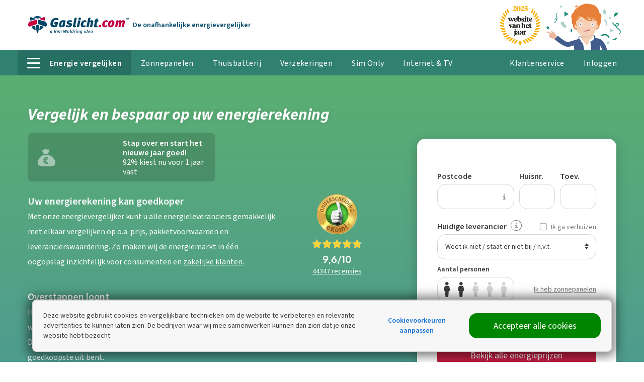

--- FILE ---
content_type: text/html; charset=utf-8
request_url: https://www.gaslicht.com/vergelijk-en-bespaar?gclid=EAIaIQobChMIzqyI29io5wIVwp13Ch1guQuaEAAYAiAAEgLv3PD_BwE
body_size: 39728
content:
<!doctype html>
<html lang="nl" class="no-js ">
<head>
<meta charset="utf-8" />
<title>Vergelijk en bespaar op uw energierekening</title>
<script>
LUX = function () { function n() { return Date.now ? Date.now() : +new Date } var r, e = n(), t = window.performance || {}, a = t.timing || { navigationStart: (null === (r = window.LUX) || void 0 === r ? void 0 : r.ns) || e }; function o() { return t.now ? (r = t.now(), Math.floor(r)) : n() - a.navigationStart; var r } (LUX = window.LUX || {}).ac = [], LUX.addData = function (n, r) { return LUX.cmd(["addData", n, r]) }, LUX.cmd = function (n) { return LUX.ac.push(n) }, LUX.getDebug = function () { return [[e, 0, []]] }, LUX.init = function () { return LUX.cmd(["init"]) }, LUX.mark = function () { for (var n = [], r = 0; r < arguments.length; r++)n[r] = arguments[r]; if (t.mark) return t.mark.apply(t, n); var e = n[0], a = n[1] || {}; void 0 === a.startTime && (a.startTime = o()); LUX.cmd(["mark", e, a]) }, LUX.markLoadTime = function () { return LUX.cmd(["markLoadTime", o()]) }, LUX.measure = function () { for (var n = [], r = 0; r < arguments.length; r++)n[r] = arguments[r]; if (t.measure) return t.measure.apply(t, n); var e, a = n[0], i = n[1], u = n[2]; e = "object" == typeof i ? n[1] : { start: i, end: u }; e.duration || e.end || (e.end = o()); LUX.cmd(["measure", a, e]) }, LUX.send = function () { return LUX.cmd(["send"]) }, LUX.ns = e; var i = LUX; if (window.LUX_ae = [], window.addEventListener("error", (function (n) { window.LUX_ae.push(n) })), window.LUX_al = [], "function" == typeof PerformanceObserver && "function" == typeof PerformanceLongTaskTiming) { var u = new PerformanceObserver((function (n) { for (var r = n.getEntries(), e = 0; e < r.length; e++)window.LUX_al.push(r[e]) })); try { u.observe({ type: "longtask" }) } catch (n) { } } return i }();
LUX.addData('has-session', 'true');
LUX.addData('is-loggedin', 'false');
</script>
<script src="https://cdn.speedcurve.com/js/lux.js?id=4316920607" defer crossorigin="anonymous"></script>
<!-- Google Tag Manager -->
<script>
(function(n,t,i,r,u){n[r]=n[r]||[];n[r].push({"gtm.start":(new Date).getTime(),event:"gtm.js"});var e=t.getElementsByTagName(i)[0],f=t.createElement(i),o=r!="dataLayer"?"&l="+r:"";f.async=!0;f.src="//www.googletagmanager.com/gtm.js?id="+u+o;e.parentNode.insertBefore(f,e)})(window,document,"script","dataLayer","GTM-M8VFTRW")</script>
<!-- End Google Tag Manager -->
<script>
var iframedSite=!1,cdnLocation="https://static2.gaslicht.com/sc/20251223-1-1/gaslicht",cookiesAllowed=!0,showCookieLayer=!1,loadExtendedModules=!0,inputUrl="https://www.gaslicht.com/partials/inputbox",dataLayerEnabled=!0,dataLayerUrl="https://tracking.gaslicht.com/trackevent",initWatermelonChatDelay=-1,watermelonWidgetId="14E0mxhDm68",watermelonSettingsId="11782";window.aspSessionId="ec4ezn2msotvmmndsourj0er"</script>
<script>function _typeof(n){return(_typeof="function"==typeof Symbol&&"symbol"==typeof Symbol.iterator?function(n){return typeof n}:function(n){return n&&"function"==typeof Symbol&&n.constructor===Symbol&&n!==Symbol.prototype?"symbol":typeof n})(n)}!function(n,t,i){function l(n,t){return _typeof(n)===t}function s(n){return"function"!=typeof t.createElement?t.createElement(n):b?t.createElementNS.call(t,"http://www.w3.org/2000/svg",n):t.createElement.apply(t,arguments)}function et(n,i,r,u){var e,l,a,f,c="modernizr",h=s("div");if((f=t.body)||((f=s(b?"svg":"body")).fake=!0),parseInt(r,10))for(;r--;)(l=s("div")).id=u?u[r]:c+(r+1),h.appendChild(l);return(e=s("style")).type="text/css",e.id="s"+c,(f.fake?f:h).appendChild(e),f.appendChild(h),e.styleSheet?e.styleSheet.cssText=n:e.appendChild(t.createTextNode(n)),h.id=c,f.fake&&(f.style.background="",f.style.overflow="hidden",a=o.style.overflow,o.style.overflow="hidden",o.appendChild(f)),e=i(h,n),f.fake?(f.parentNode.removeChild(f),o.style.overflow=a,o.offsetHeight):h.parentNode.removeChild(h),!!e}function lt(n){return n.replace(/([A-Z])/g,function(n,t){return"-"+t.toLowerCase()}).replace(/^ms-/,"-ms-")}function yt(t,r){var u=t.length,f;if("CSS"in n&&"supports"in n.CSS){for(;u--;)if(n.CSS.supports(lt(t[u]),r))return!0;return!1}if("CSSSupportsRule"in n){for(f=[];u--;)f.push("("+lt(t[u])+":"+r+")");return et("@supports ("+(f=f.join(" or "))+") { #modernizr { position: absolute; } }",function(t){return"absolute"==(t=t,f=null,u="position","getComputedStyle"in n?(i=getComputedStyle.call(n,t,f),r=n.console,null!==i?u&&(i=i.getPropertyValue(u)):r&&r[r.error?"error":"log"].call(r,"getComputedStyle returning null, its possible modernizr test results are inaccurate")):i=!f&&t.currentStyle&&t.currentStyle[u],i);var f,u,i,r})}return i}function at(n,t,r,u,f){var h=n.charAt(0).toUpperCase()+n.slice(1),nt=(n+" "+st.join(h+" ")+h).split(" "),it,v,rt,o,ut,b;if(l(t,"string")||l(t,"undefined")){var w=nt,tt=t,c=u,a=f;if((a=!l(a,"undefined")&&a,!l(c,"undefined"))&&(u=yt(w,c),!l(u,"undefined")))return u;for(b=["modernizr","tspan","samp"];!e.style&&b.length;)it=!0,e.modElem=s(b.shift()),e.style=e.modElem.style;function k(){it&&(delete e.style,delete e.modElem)}for(rt=w.length,v=0;v<rt;v++)if(o=w[v],ut=e.style[o],~(""+o).indexOf("-")&&(o=o.replace(/([a-z])-([a-z])/g,function(n,t,i){return t+i.toUpperCase()}).replace(/^-/,"")),e.style[o]!==i){if(a||l(c,"undefined"))return k(),"pfx"!=tt||o;try{e.style[o]=c}catch(n){}if(e.style[o]!=ut)return k(),"pfx"!=tt||o}return k(),!1}var y,ft,et,d,p=nt=(n+" "+ht.join(h+" ")+h).split(" "),g=t,ot=r;for(y in p)if(p[y]in g)return!1===ot?p[y]:l(d=g[p[y]],"function")?(ft=d,et=ot||g,function(){return ft.apply(et,arguments)}):d;return!1}function vt(n,t,r){return at(n,i,i,t,r)}var ut=[],v=[],f={_version:"3.6.0",_config:{classPrefix:"",enableClasses:!0,enableJSClass:!0,usePrefixes:!0},_q:[],on:function(n,t){var i=this;setTimeout(function(){t(i[n])},0)},addTest:function(n,t,i){v.push({name:n,fn:t,options:i})},addAsyncTest:function(n){v.push({name:null,fn:n})}},r=function(){},p,h,k,d,g,c,it,ct,a,w,rt,e,nt;r.prototype=f;(r=new r).addTest("localstorage",function(){var n="modernizr";try{return localStorage.setItem(n,n),localStorage.removeItem(n),!0}catch(n){return!1}});r.addTest("sessionstorage",function(){var n="modernizr";try{return sessionStorage.setItem(n,n),sessionStorage.removeItem(n),!0}catch(n){return!1}});var o=t.documentElement,b="svg"===o.nodeName.toLowerCase(),tt=f._config.usePrefixes?" -webkit- -moz- -o- -ms- ".split(" "):["",""];f._prefixes=tt;r.addTest("csspositionsticky",function(){var n="position:",t=s("a").style;return t.cssText=n+tt.join("sticky;"+n).slice(0,-n.length),-1!==t.position.indexOf("sticky")});r.addTest("placeholder","placeholder"in s("input")&&"placeholder"in s("textarea"));var u=s("input"),y="search tel url email datetime date month week time datetime-local number range color".split(" "),ft={};r.inputtypes=function(n){for(var r,s,f,h=n.length,e=0;e<h;e++)u.setAttribute("type",r=n[e]),(f="text"!==u.type&&"style"in u)&&(u.value="1)",u.style.cssText="position:absolute;visibility:hidden;",/^range$/.test(r)&&u.style.WebkitAppearance!==i?(o.appendChild(u),f=(s=t.defaultView).getComputedStyle&&"textfield"!==s.getComputedStyle(u,null).WebkitAppearance&&0!==u.offsetHeight,o.removeChild(u)):/^(search|tel)$/.test(r)||(f=/^(url|email)$/.test(r)?u.checkValidity&&!1===u.checkValidity():"1)"!=u.value)),ft[n[e]]=!!f;return ft}(y);var ot=f.testStyles=et,y=(r.addTest("hiddenscroll",function(){return ot("#modernizr {width:100px;height:100px;overflow:scroll}",function(n){return n.offsetWidth===n.clientWidth})}),r.addTest("touchevents",function(){var i,r;return"ontouchstart"in n||n.DocumentTouch&&t instanceof DocumentTouch?i=!0:(r=["@media (",tt.join("touch-enabled),("),"heartz",")","{#modernizr{top:9px;position:absolute}}"].join(""),ot(r,function(n){i=9===n.offsetTop})),i}),"Moz O ms Webkit"),st=f._config.usePrefixes?y.split(" "):[],ht=(f._cssomPrefixes=st,f._config.usePrefixes?y.toLowerCase().split(" "):[]);f._domPrefixes=ht;rt={elem:s("modernizr")};e=(r._q.push(function(){delete rt.elem}),{style:rt.elem.style});for(it in r._q.unshift(function(){delete e.style}),f.testAllProps=at,f.testAllProps=vt,r.addTest("cssanimations",vt("animationName","a",!0)),v)if(v.hasOwnProperty(it)){if(p=[],(h=v[it]).name&&(p.push(h.name.toLowerCase()),h.options&&h.options.aliases&&h.options.aliases.length))for(k=0;k<h.options.aliases.length;k++)p.push(h.options.aliases[k].toLowerCase());for(d=l(h.fn,"function")?h.fn():h.fn,g=0;g<p.length;g++)1===(c=p[g].split(".")).length?r[c[0]]=d:(!r[c[0]]||r[c[0]]instanceof Boolean||(r[c[0]]=new Boolean(r[c[0]])),r[c[0]][c[1]]=d),ut.push((d?"":"no-")+c.join("-"))}for(y=ut,a=o.className,w=r._config.classPrefix||"",b&&(a=a.baseVal),r._config.enableJSClass&&(ct=new RegExp("(^|\\s)"+w+"no-js(\\s|$)"),a=a.replace(ct,"$1"+w+"js$2")),r._config.enableClasses&&(a+=" "+w+y.join(" "+w),b?o.className.baseVal=a:o.className=a),delete f.addTest,delete f.addAsyncTest,nt=0;nt<r._q.length;nt++)r._q[nt]();n.Modernizr=r}(window,document)</script>
<meta http-equiv="X-UA-Compatible" content="IE=edge,chrome=1" />
<meta name="description" content="" />
<meta name="robots" content="noindex,nofollow" />
<meta http-equiv="x-ua-compatible" content="ie=edge">
<meta name="apple-mobile-web-app-title" content="Gaslicht.com">
<meta name="apple-mobile-web-app-capable" content="yes">
<meta name="mobile-web-app-capable" content="yes">
<meta name="viewport" content="width=device-width, initial-scale=1">
<meta property="og:url" content="https://www.gaslicht.com/vergelijk-en-bespaar" />
<meta property="og:title" content="Vergelijk en bespaar op uw energierekening - Gaslicht.com" />
<meta property="og:description" content="" />
<meta property="og:image" content="https://static2.gaslicht.com/sc/20251223-1-1/img/graphics/og-image.jpg" />
<link href="https://static2.gaslicht.com/sc/20251223-1-1/gaslicht/js/basic.min.js" rel="preload" as="script" />
<link href="https://static2.gaslicht.com" rel="preconnect" crossorigin />
<link rel="canonical" href="https://www.gaslicht.com/vergelijk-en-bespaar" />
<link href="/Static/fonts/SourceSans3VF-Upright.woff2" rel="preload" as="font" crossorigin>
<link href="/Static/fonts/SourceSans3VF-Italic.woff2" rel="preload" as="font" crossorigin>
<link href="/Static/fonts/oxygen-v8-latin-700.woff2" rel="preload" as="font" crossorigin>
<style >@font-face{font-family:'Source Sans 3 VF';font-weight:400 600;font-style:normal;font-stretch:normal;src:url('/Static/fonts/SourceSans3VF-Upright.woff2') format('woff2'),url('/Static/fonts/SourceSans3VF-Upright.woff') format('woff')}@font-face{font-family:'Source Sans 3 VF';font-weight:400 700;font-style:italic;font-stretch:normal;src:url('/Static/fonts/SourceSans3VF-Italic.woff2') format('woff2'),url('/Static/fonts/SourceSans3VF-Italic.woff') format('woff')}@font-face{font-family:'Oxygen';font-style:normal;font-weight:700;font-display:swap;src:local('Oxygen Bold'),local('Oxygen-Bold'),url('/Static/fonts/oxygen-v8-latin-700.woff2') format('woff2'),url('/Static/fonts/oxygen-v8-latin-700.woff') format('woff')}</style>
<link href="https://www.googletagmanager.com" rel="preconnect" crossorigin />
<link href="https://www.google-analytics.com" rel="preconnect" crossorigin />
<link href="https://stats.g.doubleclick.net" rel="preconnect" crossorigin />
<link href="https://www.dwin1.com" rel="preconnect" crossorigin />
<link href="https://bat.bing.com" rel="preconnect" crossorigin />
<link href="https://www.google.com" rel="preconnect" crossorigin />
<link href="https://www.google.nl" rel="preconnect" crossorigin />
<link href="https://googleads.g.doubleclick.net" rel="preconnect" crossorigin />
<link href="https://www.googleadservices.com" rel="preconnect" crossorigin />
<link rel="icon" href="/favicon.ico" sizes="any" />
<link rel="icon" href="/icon.svg" type="image/svg+xml" />
<link rel="apple-touch-icon" href="/apple-touch-icon.png" />
<meta name="theme-color" content="#30816F">
<script>function onloadCSS(n,t){function i(){!r&&t&&(r=!0,t.call(n))}var r;n.addEventListener&&n.addEventListener("load",i);n.attachEvent&&n.attachEvent("onload",i);"isApplicationInstalled"in navigator&&"onloadcssdefined"in n&&n.onloadcssdefined(i)}!function(n){"use strict";function t(t,i,r){function o(n){for(var i=u.href,t=c.length;t--;)if(c[t].href===i)return n();setTimeout(function(){o(n)})}function s(){u.addEventListener&&u.removeEventListener("load",s);u.media=r||"all"}var h,e,f=n.document,u=f.createElement("link"),c=(e=i||(h=(f.body||f.getElementsByTagName("head")[0]).childNodes)[h.length-1],f.styleSheets);return u.rel="stylesheet",u.href=t,u.media="only x",function t(n){if(f.body)return n();setTimeout(function(){t(n)})}(function(){e.parentNode.insertBefore(u,i?e:e.nextSibling)}),u.addEventListener&&u.addEventListener("load",s),u.onloadcssdefined=o,o(s),u}"undefined"!=typeof exports?exports.loadCSS=t:n.loadCSS=t}("undefined"!=typeof global?global:this)</script><style id="inline-styles">h1,h2,h4,h6{margin:0}h1,h2,h4,h6,strong{font-weight:700}h1,h2,img{font-style:italic}.c-bencom-specialisten{position:absolute;right:10px;bottom:0}.c-bencom-specialisten--in-block{bottom:0!important}@media screen and (min-width:47em) and (max-width:74.9375em){.c-bencom-specialisten--in-block{width:45%}}@media screen and (min-width:75em),print{.c-bencom-specialisten--in-block{width:240px}}@media screen and (min-width:90.0625em){.c-bencom-specialisten--in-block{width:auto}.desk-wide-mr{margin-right:20px!important}}@media screen and (min-width:47em) and (max-width:74.9375em){.c-bencom-specialisten--small{width:35%}}.c-providers__item--top3:nth-of-type(1) .c-providers__score-bubble .c-providers__svg{color:#ecbf0b}.c-providers__item--top3:nth-of-type(2) .c-providers__score-bubble .c-providers__svg{color:#b7b7b7}.c-providers__item--top3:nth-of-type(3) .c-providers__score-bubble .c-providers__svg{color:#cd8d53}.c-providers__svg{display:block;position:absolute;top:0;right:0;bottom:0;left:0;z-index:-1}.c-providers__score-bubble{font-size:16px;font-size:1rem;font-style:normal;font-weight:700;position:absolute;text-align:center;right:-1em;bottom:-1em;width:2.4rem;height:2.4rem;line-height:2.4rem;z-index:1;color:#fff}.c-providers__score-bubble .c-providers__svg{color:#30816f}@media screen and (max-width:63.9375em) and (max-width:46.9375em){.c-site__header-part--avatar{order:4;width:45px;align-self:flex-end;text-align:right}.c-site__header-part--avatar img{margin-left:5px;max-height:45px;filter:drop-shadow(0 0 6px rgba(255,255,255,.3))}.c-site__header-part--logo{width:150px;order:1}.c-site__header-part--helpdesk{flex-grow:1;text-align:right}.c-site__header-part--account{width:calc(50% - 150px/2)}}@media screen and (min-width:47em),print{.u-1\/5-default{width:20%!important;flex:none!important}.u-7\/24-default{width:29.1666666667%!important;flex:none!important}}@media screen and (max-width:46.9375em){img[data-lazyload-src][height],img[data-lazyload-src][style*=height],img[src][height]{height:auto!important;max-width:100%!important}.c-providers__score-bubble{display:none}.palm-mt--{margin-top:5px!important}.palm-pt{padding-top:20px!important}}@media screen and (min-width:47em) and (max-width:74.9375em){.lap-mt0{margin-top:0!important}.lap-pt{padding-top:20px!important}}@media screen and (max-width:46.9375em){.palm-pt--{padding-top:5px!important}.palm-ph-{padding-right:10px!important}.palm-ph-{padding-left:10px!important}.palm-pt-,.palm-pv-{padding-top:10px!important}.palm-pb-,.palm-pv-{padding-bottom:10px!important}.palm-p-{padding:10px!important}}.u-bg-color-white{background-color:#fff}@media screen and (max-width:74.9375em){.u-portable-display--none{display:none!important}}@media screen and (min-width:75em),print{.u-1\/2-desk{width:50%!important;flex:none!important}.u-1\/4-desk{width:25%!important;flex:none!important}.u-5\/24-desk{width:20.8333333333%!important;flex:none!important}.u-12\/24-desk{width:50%!important;flex:none!important}}@media screen and (min-width:47em),print{.default-pt\+,.default-pv\+{padding-top:40px!important}.default-pv\+{padding-bottom:40px!important}}@media screen and (max-width:46.9375em){.palm-delta{font-size:23px;font-size:1.4375rem;line-height:30px;font-style:normal}.palm-default-font-size{font-size:16px;font-size:1rem;line-height:30px;font-style:normal}}input[type=checkbox],input[type=radio]{display:inline-block}svg:not(:root){overflow:hidden}p,ul{margin-top:0;margin-bottom:20px}.u-text-transform--uppercase,input[name*=postal]{text-transform:uppercase}html{font-family:sans-serif;box-sizing:border-box}header,main,nav,section{display:block}[hidden]{display:none}a{background-color:transparent;-webkit-text-decoration-skip:objects;color:inherit}abbr[title]{-webkit-text-decoration:underline dotted;text-decoration:underline dotted;text-decoration:none}button,input,select{font:inherit;margin:0}button,input{overflow:visible}button,select{text-transform:none}[type=submit],button,html [type=button]{-webkit-appearance:button}[type=button]::-moz-focus-inner,[type=submit]::-moz-focus-inner,button::-moz-focus-inner{border-style:none;padding:0}[type=button]:-moz-focusring,[type=submit]:-moz-focusring,button:-moz-focusring{outline:ButtonText dotted 1px}[type=checkbox],[type=radio]{box-sizing:border-box;padding:0}[type=number]::-webkit-inner-spin-button,[type=number]::-webkit-outer-spin-button{height:auto}::-webkit-input-placeholder{opacity:.54;color:#767676}::-webkit-file-upload-button{-webkit-appearance:button;font:inherit}*,:after,:before{box-sizing:inherit}fieldset{border:0;margin:0;padding:0}h1,h2,h3,h4,h6{margin:0}ul{padding-left:20px;list-style-type:disc}[type=button],[type=submit],button{box-sizing:border-box}[type=button],[type=submit],button{background:0 0;border:0;color:inherit;font:inherit;line-height:inherit;overflow:visible;padding:0;margin:0;-webkit-appearance:button;-moz-appearance:button;appearance:button}h1,h2,h3,h4,h6,strong{font-weight:700}h1,h2,h3,img{font-style:italic}button::-moz-focus-inner,input::-moz-focus-inner{border:0;padding:0}button,fieldset,input,option,select{box-sizing:border-box;outline:0;font-family:"Source Sans 3 VF",sans-serif;vertical-align:top}input:invalid{box-shadow:none}input[type=email],input[type=number],input[type=password],input[type=text],select{-webkit-appearance:none;-moz-appearance:none;appearance:none}input[type=checkbox],input[type=radio]{vertical-align:middle}input[type=number]{-moz-appearance:textfield}input[type=number]::-webkit-inner-spin-button,input[type=number]::-webkit-outer-spin-button{-webkit-appearance:none;appearance:none;margin:0}input:-webkit-autofill{-webkit-box-shadow:0 0 0 30px #fff inset}html{scrollbar-gutter:stable;scroll-padding-top:100px;font-size:1em;line-height:1.875;background-color:#fff;color:#3d3d3d;overflow-y:scroll;min-height:100%;-webkit-text-size-adjust:100%;-ms-text-size-adjust:100%;-moz-osx-font-smoothing:grayscale;-webkit-font-smoothing:antialiased}img{border-style:none;vertical-align:middle}img[height],img[width]{max-width:none}body{margin:0;font-family:"Source Sans 3 VF",sans-serif}h1{font-size:48px;font-size:3rem;line-height:50px}@media screen and (max-width:46.9375em){h1{font-size:32px;font-size:2rem;line-height:35px}}h2{font-size:32px;font-size:2rem;line-height:35px}@media screen and (max-width:46.9375em){h2{font-size:28px;font-size:1.75rem;line-height:28px}}h3{font-size:28px;font-size:1.75rem;line-height:28px}@media screen and (max-width:46.9375em){h3{font-size:23px;font-size:1.4375rem;line-height:30px}img[data-lazyload-src][height],img[data-lazyload-src][style*=height],img[src][height]{height:auto!important;max-width:100%!important}}h4{font-size:23px;font-size:1.4375rem;line-height:30px;font-style:normal}h6{font-size:14px;font-size:.875rem;line-height:20px;font-style:normal}a,button{text-decoration:none}img{max-width:100%}button{text-align:inherit;margin:0;padding:0}label{display:block}input[type=email],input[type=number],input[type=password],input[type=text],select{font-size:14px;font-size:.875rem;line-height:20px;font-style:normal;background-color:#fff;border-radius:16px;border:1px solid #d5d5d5;color:#3d3d3d;padding:14px 15px;width:100%}@media screen and (max-width:46.9375em){input[type=email],input[type=number],input[type=password],input[type=text],select{font-size:16px;font-size:1rem;line-height:20px}}input[type=email]:-moz-read-only,input[type=number]:-moz-read-only,input[type=password]:-moz-read-only,input[type=text]:-moz-read-only{background-color:#f7f7f7;box-shadow:none!important}::-moz-placeholder{color:#767676}input:-ms-input-placeholder{color:#767676}.hamburger{padding:13px 10px;display:none;font:inherit;color:inherit;text-transform:none;background-color:transparent;border:0;margin:0;overflow:visible;position:absolute;right:0;top:7px}@media screen and (max-width:46.9375em){.hamburger{display:block}}.hamburger-box{width:22px;height:18px;display:inline-block;position:relative}.hamburger-inner{display:block;top:50%;margin-top:-2px}.hamburger-inner,.hamburger-inner::after,.hamburger-inner::before{width:22px;height:4px;background-color:#004a6b;border-radius:0;position:absolute}.hamburger-inner::after,.hamburger-inner::before{content:"";display:block}.hamburger-inner::before{top:-7px}.hamburger-inner::after{bottom:-7px}.layout{display:flex;list-style:none;margin:0 0 0 -20px;padding:0;flex-wrap:wrap}.o-container{margin-right:auto;position:relative;max-width:100%}.layout__item{display:inline-block;width:100%;padding-left:20px;font-size:16px;font-size:1rem}.layout--small{margin-left:-10px}.layout--small>.layout__item{padding-left:10px}.layout--flush{margin-left:0}.o-container{margin-left:auto}.layout--flush>.layout__item{padding-left:0}.layout--rev{flex-direction:row-reverse}.layout--middle{align-items:center}.layout--auto>.layout__item{flex-basis:content}.layout--flex{display:flex;align-items:stretch;flex-wrap:nowrap}@media screen and (max-width:46.9375em){.layout--flex{flex-wrap:wrap}.layout--flex__mobile{flex-wrap:nowrap}}.layout__item--flex-fill{flex-grow:1}.c-site__header-part{flex-basis:0}.layout__item--flex-center{align-self:center}.o-container{width:83.75em;padding-left:20px;padding-right:20px}@media screen and (max-width:46.9375em){.o-container{padding-left:10px;padding-right:10px}}@media screen and (min-width:75em),print{.o-container{width:75.625em}}@media screen and (min-width:90.0625em){.o-container{width:86.25em}}.o-list-links{margin:0;padding:0;list-style:none}.o-list-links>li{margin-bottom:10px}.o-list-links a{color:#1471d2;text-decoration:none}.o-list-arrows{list-style:none;padding-left:0}.o-list-arrows li{position:relative;margin-bottom:5px;padding-left:20px;background-image:url(https://static2.gaslicht.com/sc/20251223-1-1/img/icons/arrow-right.svg);background-position:left 12px;background-repeat:no-repeat}.o-list-arrows.zeta li{background-position:left 7px}.o-list-arrows--white li{background-image:url(https://static2.gaslicht.com/sc/20251223-1-1/img/icons/arrow-right-white.svg)}.o-select{position:relative}.o-select select{padding-right:30px}.o-select select::-ms-expand{display:none}.o-select__arrow{position:absolute;right:15px;top:50%;margin-top:-15px;z-index:1;height:30px;line-height:30px;width:25px;text-align:right}.o-toggle__trigger-instant~.o-toggle__wrapper{display:none}.o-toggle__trigger-instant~.o-toggle__wrapper--inverse{display:block}.c-account-button-mobile{background-repeat:no-repeat;background-position:center center}:root{--account-loading-time:1500ms}.c-account-button-mobile{position:absolute;fill:#004a6b;right:70px;padding:0 10px;top:0;bottom:0}.c-account-button-mobile svg{height:100%}.c-account-profile__picture--navigation{background-color:#f7f7f7;background-repeat:no-repeat;overflow:hidden}.c-account-profile__picture--navigation{background-size:cover;background-position:center center;-webkit-clip-path:circle(13px at center);clip-path:circle(13px at center);height:27px;width:27px;display:inline-block;margin-top:2px;margin-right:5px}@media screen and (max-width:63.9375em){.c-account-profile__picture--navigation{margin-top:-2px}}@media screen and (max-width:48em){.c-account-profile__picture--navigation{display:none}}.c-account-profile__picture--navigation-sticky{display:inline-block!important;background-repeat:no-repeat;overflow:hidden;-webkit-clip-path:circle(20px at center);clip-path:circle(20px at center);height:41px;width:41px;background-position:center 2px;background-size:contain;margin-top:-2px;margin-right:15px;vertical-align:middle}.c-account-feature-bg{background-color:rgba(83,174,233,.2)}.c-action-header{position:absolute;left:520px;right:330px;top:10px;text-align:center}@media screen and (min-width:75em),print{.c-action-header{padding-left:40px}.c-action-header__pw-arrow:before{content:"";background-image:url(https://static2.gaslicht.com/sc/20251223-1-1/img/icons/curly-pointer-down2.svg);background-repeat:no-repeat;background-size:contain;transform:scaleY(-1) rotate(110deg);display:block;position:absolute;transform-origin:bottom left;width:30px;height:70px;left:-20px;bottom:-17px;opacity:.5}}@media screen and (max-width:69em){.c-action-header{left:240px}.c-action-header+.c-bencom-label .c-bencom-label__ankeiler{display:none}}@media screen and (min-width:47em) and (max-width:74.9375em){.c-action-header{top:10px}.c-ben-woldring{margin-right:5px}}@media screen and (max-width:46.9375em){.c-account-profile__picture--navigation-sticky{margin-right:5px;background-repeat:no-repeat;background-position:center center;overflow:hidden;-webkit-clip-path:circle(10px at center);clip-path:circle(10px at center);height:21px;width:21px;background-size:contain}.c-action-header{right:90px;left:160px;top:7px}.c-ben-woldring{display:none}}@media screen and (min-width:90.0625em){.c-action-header{padding-left:120px}.c-action-header__pw-arrow:before{width:50px;height:90px;left:30px}}.c-ben-woldring{position:absolute;right:0;bottom:0;z-index:1;height:100px;max-height:100%;padding-top:3px}.c-button{border-radius:16px;text-align:center}.c-button{font-size:18px;font-size:1.125rem;line-height:20px;color:#fff;fill:#fff;display:inline-block;text-decoration:none;padding:15px 20px;background-color:#c11e42;position:relative;vertical-align:middle;transform:translateZ(0);backface-visibility:hidden;overflow:hidden;margin-bottom:20px}@media screen and (max-width:46.9375em){.c-button{display:block;width:100%}}.c-button::before{content:"";position:absolute;z-index:-1;top:0;left:0;right:0;bottom:0;background:#000;opacity:0;transform:scale(.5);transform-origin:50% 50%;border-radius:999em}.c-button--small{font-size:14px;font-size:.875rem;line-height:20px;font-style:normal;padding-top:10px;padding-bottom:10px;border-radius:8px}.c-button--cta{background-color:#1471d2}.c-button--fullwidth{display:block;width:100%}.c-button--back svg{transform:rotate(-90deg) translateX(2px) translateY(-13px)}.c-cookiebanner{opacity:0;box-sizing:border-box;border-radius:8px;border:2px solid #d5d5d5;width:90%;box-shadow:-1px 1px 20px 8px rgba(0,0,0,.5);left:5%;bottom:20px;padding:20px;position:fixed;z-index:3000}@media screen and (max-width:74.9375em){.c-cookiebanner{width:calc(100% - 20px);left:10px;padding:10px}}@media screen and (min-width:75em){.c-cookiebanner{transform:translate(-50%,0);left:50%;max-width:1200px}}.c-ekomi__logo{width:80px}.c-ekomi__rating{font-size:32px;font-size:2rem;line-height:28px;font-family:Oxygen,sans-serif;font-style:normal}.c-filter-section__sub-heading{font-weight:700;font-size:16px;font-size:1rem;line-height:30px;font-style:normal;display:inline-block}.c-inputfields__label{font-size:14px;font-size:.875rem;line-height:20px;font-style:normal}.c-inputfields__input--checkbox~.c-inputfields__label,.c-inputfields__input--radio~.c-inputfields__label{padding-left:35px;display:inline-block;position:relative}.c-inputfields__input--checkbox~.c-inputfields__label::before,.c-inputfields__input--radio~.c-inputfields__label::before{content:"";position:absolute;top:-1px;left:0;height:20px;width:20px;background-color:#fff;border:1px solid #d5d5d5}.c-inputfields__input--checkbox~.c-inputfields__label::after,.c-inputfields__input--radio~.c-inputfields__label::after{content:"";position:absolute;top:-1px;left:0;height:20px;width:20px;opacity:0;transform:scale(0)}.c-inputfields__input--checkbox~.c-inputfields__label--tight{padding-left:30px}.c-inputfields__input--checkbox~.c-inputfields__label--small::before{transform:scale(.7);border-color:#767676}.c-inputfields__input--radio:checked~.c-inputfields__label::after{opacity:1;transform:scale(1)}.c-inputfields__input--radio~.c-inputfields__label::before{border-radius:999em}.c-inputfields__input--radio~.c-inputfields__label::after{border-radius:999em;background-color:#1471d2}.c-inputfields__input--radio:checked~.c-inputfields__label::after{transform:scale(.6)}.c-icon-info{display:inline-block}.c-inputfields__input--checkbox~.c-inputfields__label::before{border-radius:4px}.c-inputfields__input--checkbox~.c-inputfields__label::after{background:url(https://static2.gaslicht.com/sc/20251223-1-1/img/icons/check-blue.svg) center center no-repeat}.c-helpdesk-icon-mobile{position:absolute;fill:#004a6b;right:45px;top:18px}.c-helpdesk-header-button{background-color:rgba(255,255,255,.1);border-radius:16px;display:flex!important;align-items:center;padding:10px 20px!important;white-space:nowrap}.c-helpdesk-header-button__icon svg{display:block;width:30px;height:30px}@media screen and (min-width:47em) and (max-width:74.9375em){.c-helpdesk-header-button{height:50px;padding:5px 10px!important}.c-homepage__compareform-col{width:30%}}@media screen and (max-width:64em){.c-homepage__compareform-col{width:40%}}@media screen and (min-width:75em),print{.c-homepage__compareform-col{width:35%}}@media screen and (min-width:90.0625em){.c-homepage__compareform-col{width:30%}}@media screen and (max-width:46.9375em){.c-cookiebanner{bottom:10px}.c-helpdesk-header-button{height:30px;padding:5px 10px!important;background-color:transparent}.c-helpdesk-header-button__icon svg{height:25px;width:25px}.c-homepage__compareform-col{width:100%;background:#4b969a;background:linear-gradient(to bottom,#4b969a 0,#5bae71 100%);padding:0 10px 0 30px}}@media screen and (min-width:47em) and (max-width:74.9375em){.c-homepage__top5-col{width:70%}}@media screen and (max-width:64em){.c-homepage__top5-col{width:60%}}@media screen and (max-width:46.9375em){.c-homepage__top5-col{width:100%}.c-homepage__top5-col{padding-left:30px}}@media screen and (min-width:75em),print{.c-homepage__top5-col{width:65%}}@media screen and (min-width:90.0625em){.c-homepage__top5-col{width:70%}}.c-icon-info{height:11px;width:5px;background:url(https://static2.gaslicht.com/sc/20251223-1-1/img/icons/info.svg) center center no-repeat;margin-left:5px}.c-icon-info--border{border:1px solid #767676;border-radius:999em;padding:9px 10px 10px;margin-bottom:-3px}.c-icon-info--input{position:absolute;width:40px;height:auto;right:0;top:0;bottom:0}.c-main-navigation__hamburger:after,.c-main-navigation__hamburger:before{content:""}.c-bencom-25year,.c-list-checkmark--blue>li,.c-list-checkmark>li{background-repeat:no-repeat}.c-latest-news{gap:20px}@media screen and (min-width:47em),print{.c-homepage__compareform{margin-top:-110px}.c-latest-news{flex-wrap:nowrap}.c-bencom-label{float:left;white-space:nowrap}}.c-latest-news__item{flex-grow:1}[data-lazyload-src]{opacity:0;font-size:12px;font-size:.75rem;line-height:16px;font-style:normal}.c-link{font-size:14px;font-size:.875rem;line-height:20px;font-style:normal;color:inherit;font-weight:700;display:inline-block}.c-link--cta{color:#1471d2}.c-link--underline{font-weight:400;text-decoration:underline}.c-list li{padding-left:30px;list-style:none;position:relative}.c-list-checkmark{padding-left:0;margin-bottom:0}.c-list-checkmark>li{list-style:none;padding-left:30px;background-position:left 9px;background-image:url(https://static2.gaslicht.com/sc/20251223-1-1/img/icons/check.svg)}.c-list-checkmark--blue>li{background-image:url(https://static2.gaslicht.com/sc/20251223-1-1/img/icons/check-blue.svg)}.c-list-checkmark--small>li{font-size:14px;font-size:.875rem;line-height:20px;font-style:normal;background-size:13px auto;padding-left:20px;background-position:left 5px;margin-bottom:5px}.c-bencom-label{position:absolute;top:50%;transform:translateY(-50%)}.c-bencom-label__logo{display:inline-block}@media screen and (min-width:47em),print{.c-bencom-label__logo{margin-right:5px}.c-main-navigation__list{white-space:nowrap}}.c-bencom-label__ankeiler{font-size:14px;font-size:.875rem;line-height:20px;font-style:normal;font-weight:700;display:inline-block;color:#004a6b}@media screen and (max-width:57.875em){.c-bencom-label__ankeiler{display:none}}.c-bencom-25year{font-size:14px;font-size:.875rem;line-height:20px;font-style:normal;z-index:1;color:#3d3d3d;fill:#004a6b;position:absolute;right:20px;top:7px;margin-right:100px;padding:20px 40px 20px 20px;background-image:url(https://static2.gaslicht.com/sc/20251223-1-1/img/graphics/confetti.svg);background-size:contain;background-position:right center}@media screen and (max-width:46.9375em){.c-bencom-label__logo--smaller{width:48vw}.c-bencom-25year{right:0;left:0;top:0;transform:translateX(-100%);margin-right:0;padding-right:0}}.c-main-navigation__list{list-style:none;margin:0;padding:0;font-size:0}.c-main-navigation__hamburger{display:inline-block;margin-right:15px;width:26px;position:relative;vertical-align:middle;margin-bottom:3px}.c-main-navigation__hamburger,.c-main-navigation__hamburger:after,.c-main-navigation__hamburger:before{height:3px;border-radius:4px;background-color:#fff}@media screen and (max-width:46.9375em){.c-main-navigation__hamburger{display:none}.c-main-navigation__hamburger,.c-main-navigation__hamburger:after,.c-main-navigation__hamburger:before{background-color:#004a6b}}.c-main-navigation__hamburger:after,.c-main-navigation__hamburger:before{position:absolute;left:0;right:0}.c-main-navigation__hamburger:before{top:-9px}.c-main-navigation__hamburger:after{bottom:-9px}@media screen and (min-width:47em) and (max-width:74.9375em){.c-main-navigation__hamburger{width:16px;margin-right:10px}.c-main-navigation__hamburger,.c-main-navigation__hamburger:after,.c-main-navigation__hamburger:before{height:2px}.c-main-navigation__hamburger:before{top:-7px}.c-main-navigation__hamburger:after{bottom:-7px}}.c-main-navigation__list-item{font-size:16px;font-size:1rem;line-height:30px;font-style:normal;color:#fff;letter-spacing:.4px;display:inline-block;height:50px;vertical-align:top}@media screen and (max-width:63.9375em){.c-main-navigation__list-item{font-size:14px;font-size:.875rem;line-height:24px;letter-spacing:0}}.c-main-navigation__list-item--sticky{font-size:16px;font-size:1rem;line-height:30px;font-style:normal;color:#fff;display:inline-block}.c-main-navigation__list-item--sticky a{text-decoration:none;font-weight:700;display:block;padding-top:0;padding-bottom:0}@media screen and (min-width:75em),print{.c-main-navigation__list-item--sticky a{height:60px;line-height:50px;margin-top:10px;padding-left:12px;padding-right:12px}}@media screen and (min-width:90.0625em){.c-main-navigation__list-item--sticky a{padding-left:15px;padding-right:15px}}@media screen and (min-width:47em) and (max-width:74.9375em){.c-main-navigation__list-item--sticky a{height:60px;line-height:50px;margin-top:10px;padding-left:12px;padding-right:12px}}@media screen and (max-width:46.9375em){.c-main-navigation__list-item--sticky a{height:45px;line-height:35px;margin-top:5px;padding-left:5px;padding-right:5px}}.c-main-navigation__list-item a{text-decoration:none;color:#004a6b;position:relative;height:50px;padding:11px 19px 9px;display:block}@media screen and (min-width:47em) and (max-width:74.9375em){.c-main-navigation__list-item a{padding:11px 14px 9px}}@media screen and (min-width:47em) and (max-width:46.9375em){.c-main-navigation__list-item a.c-main-navigation__current{padding-right:40px}}@media screen and (max-width:63.9375em){.c-main-navigation__list-item a{padding:14px 8px 12px;font-weight:400}}.c-main-navigation__list-item-tab{border-radius:16px 16px 0 0}@media screen and (min-width:47em),print{.c-main-navigation__list-item--sticky{text-align:left}.c-main-navigation__list-item a{color:#fff}.c-main-navigation__list-item a.c-main-navigation__current{background-color:#286f63;text-decoration:none;font-weight:700}.c-main-navigation__list-item+.c-subnavigation{display:none;position:absolute;left:0;right:0;color:#3d3d3d;background-color:#fff;z-index:1001;white-space:wrap;font-size:16px;font-size:1rem;line-height:30px;font-style:normal;box-shadow:0 10px 35px 0 rgba(0,0,0,.35)}}@media screen and (max-width:46.9375em){.c-main-navigation__list-item-tab{border-radius:8px 8px 0 0}.c-main-navigation{display:none;border-top:1px solid #004a6b;padding-top:70px;position:absolute;min-height:100vh;top:0;left:0;right:0;background-color:#fff;z-index:3;transform:translateX(-100%);transform-origin:right top;opacity:0;text-align:center}.c-main-navigation__list-item{font-size:23px;font-size:1.4375rem;line-height:30px;font-style:normal;display:block;padding:20px 0;height:auto}.c-main-navigation__list-item a{width:100%;display:block;padding:0;height:auto;font-size:23px;font-size:1.4375rem;line-height:30px;font-style:normal;font-weight:700}.c-subnavigation{position:absolute;min-height:100vh;height:100vh;padding-top:30px;top:0;overflow:hidden;z-index:3;left:0;right:0;background-color:#fff;transform:translateX(-100%) translateY(0);transform-origin:left center;opacity:0;display:block!important;white-space:wrap;font-size:16px;font-size:1rem;line-height:30px;font-style:normal}}.c-header-notification{background-color:rgba(0,0,0,.15);color:#fff;padding:10px 20px 4px}.c-site{position:relative}.c-site__header-sticky{background-color:rgba(40,111,99,.95);position:fixed;top:0;left:0;width:100dvw;z-index:6;will-change:transform;transform:translateY(-100%);opacity:0}.c-site__body{background-color:#f7f7f7}.c-site__header-part--account,.c-site__header-part--helpdesk{text-align:right}.c-site__header-part--logo{align-self:center}@media screen and (max-width:63.9375em){.c-site__header-part{flex-basis:auto}.c-site__header-part--logo{width:202px;order:3}.c-site__header-part--helpdesk{text-align:left;order:2;width:calc(50% - 202px/2)}.c-site__header-part--account{order:4;width:calc(50% - 202px/2)}}@media screen and (max-width:46.9375em){.c-header-notification{padding-left:10px;padding-right:10px}.c-site__header-part--logo img{max-width:100%!important}.c-site__header-inner{min-height:64px}}.c-site__header-inner--sticky{height:70px}.c-site__navigation{position:absolute;left:0;right:0}@media screen and (min-width:47em),print{.c-site__header-inner{min-height:100px;padding-top:50px}.c-site__body--nav-offset{margin-top:50px}.c-site__navigation{top:100px;height:50px;background-color:#30816f}}.c-spec{font-size:20px;font-size:1.25rem;line-height:28px;font-family:Oxygen,sans-serif;font-style:normal}@media screen and (max-width:46.9375em){.c-site__header-inner--sticky{height:50px}.c-site__navigation{top:64px;height:0}.c-spec{font-size:14px;font-size:.875rem;line-height:20px}}.c-spec--amount{font-size:28px;font-size:1.75rem;line-height:28px}@media screen and (max-width:46.9375em){.c-spec--amount{font-size:16px;font-size:1rem;line-height:20px}}.c-star-rating{position:relative;height:18px;width:100px}.c-star-rating__empty,.c-star-rating__full{display:block;position:absolute;top:0;left:0;bottom:0}.c-star-rating__empty{right:0;background:url(https://static2.gaslicht.com/sc/20251223-1-1/img/icons/star-empty.svg) left center repeat-x}.c-star-rating__full{background:url(https://static2.gaslicht.com/sc/20251223-1-1/img/icons/star-full.svg) left center repeat-x}.c-tooltip{display:none}.c-tag{font-size:14px;font-size:.875rem;line-height:20px;padding:3px 10px 2px;display:inline-block;border-radius:4px}.c-tag--border{border:1px solid}.c-tag--small{padding:0 7px 1px;margin-top:2px;white-space:nowrap;font-size:12px;font-size:.75rem;line-height:16px;font-style:normal}.c-tag--blue{font-weight:700;color:#004a6b;background-color:#dfedfc}.c-gl-input-box--vertical [disabled],.c-gl-input-box--vertical [disabled]~*{opacity:.2}.c-gl-compare-widget__usage-box{display:none;vertical-align:middle}.c-gl-compare-widget__input:checked~.c-gl-compare-widget__usage-box{display:block}.c-gl-compare-widget__usage-box.estimate{line-height:1;padding:12px}.c-gl-compare-widget__person-wrapper{border:1px solid #d5d5d5;border-radius:16px;display:flex;justify-content:space-around;align-items:center;height:50px}@media screen and (min-width:75em),print{.c-gl-compare-widget__person-wrapper{padding-left:5px;padding-right:5px}}.c-gl-compare-widget__electricity-usage,.c-gl-compare-widget__gas-usage{padding-left:20px;background-position:left center;background-repeat:no-repeat}.c-gl-compare-widget__person{color:#d5d5d5}.c-gl-compare-widget__person.active{color:#3d3d3d}.c-gl-compare-widget__person svg{fill:currentColor;display:block}.c-gl-compare-widget__electricity-redelivery,.c-gl-compare-widget__electricity-usage,.c-gl-compare-widget__gas-usage{color:#767676;font-size:14px;white-space:nowrap;padding-top:1px}.c-gl-compare-widget__electricity-usage{background-image:url(https://static2.gaslicht.com/sc/20251223-1-1/img/icons/electricity.svg)}.c-gl-compare-widget__gas-usage{background-image:url(https://static2.gaslicht.com/sc/20251223-1-1/img/icons/gas.svg)}.c-gl-compare-widget__electricity-redelivery{background-image:url(https://static2.gaslicht.com/sc/20251223-1-1/img/icons/solar-panel.svg);background-repeat:no-repeat;padding-left:30px;background-position:left 3px}.c-gl-compare-widget__electricity-input,input.c-gl-compare-widget__electricity-input{background-image:url(https://static2.gaslicht.com/sc/20251223-1-1/img/icons/electricity.svg);background-repeat:no-repeat;padding-left:20px;background-position:10px center;padding-right:44px;text-align:right}.c-gl-compare-widget__gas-input,input.c-gl-compare-widget__gas-input{background-image:url(https://static2.gaslicht.com/sc/20251223-1-1/img/icons/gas.svg);background-repeat:no-repeat;padding-left:20px;background-position:10px center;padding-right:36px;text-align:right}.c-gl-compare-widget__redelivery-input,input.c-gl-compare-widget__redelivery-input{background-image:url(https://static2.gaslicht.com/sc/20251223-1-1/img/icons/solar-panel.svg);background-repeat:no-repeat;padding-left:30px;background-position:5px center;padding-right:44px;text-align:right}.c-gl-compare-widget__usage-unit{position:absolute;top:50%;transform:translateY(-50%);font-size:14px;font-size:.875rem;line-height:15px;color:#767676;right:10px}.u-border--top{border-top:1px solid #d5d5d5}.c-gl-compare-widget__gas-input-wrapper{width:50%}.c-gl-compare-widget__no-gas-wrapper{width:50%}.c-gl-compare-widget__no-gas-info-icon{margin-bottom:-6px}.c-gl-compare-widget__no-gas-label{margin-left:5px;color:#767676}@media screen and (max-width:46.9375em){.c-gl-compare-widget__no-gas-label{font-size:14px;font-size:.875rem;line-height:20px;font-style:normal}}@media screen and (min-width:47em) and (max-width:74.9375em){.c-homepage__compareform-col .c-gl-compare-widget__no-gas-label{font-size:12px;font-size:.75rem;line-height:16px;font-style:normal}}@media screen and (min-width:72em){.c-homepage__compareform-col .c-gl-compare-widget__no-gas-label{font-size:14px;font-size:.875rem;line-height:20px;font-style:normal}}.c-gl-compare-widget__reset{background-image:url(https://static2.gaslicht.com/sc/20251223-1-1/img/icons/trash-grey.svg);background-repeat:no-repeat;font-size:12px;font-size:.75rem;line-height:15px;color:#767676;display:inline-block;background-position:left center;padding-left:25px}input.c-gl-compare-widget__solarpanel-input{text-align:center;padding-right:2px;padding-left:2px}.c-gl-compare-widget__solarpanel-min,.c-gl-compare-widget__solarpanel-plus{text-align:center;font-size:30px;line-height:20px;border:1px solid #d5d5d5;width:100%;padding-top:14px;padding-bottom:14px}.c-gl-compare-widget__solarpanel-min{border-right:none}.c-gl-compare-widget__solarpanel-plus{border-left:none}@media screen and (min-width:47em),print{.c-gl-landing-page{background-color:#5bae71;background:linear-gradient(to bottom,#5bae71 0,#4b969a 100%)}.c-gl-landing-page__header{min-height:150px}}.c-gl-landing-page p{margin-bottom:0}@media screen and (max-width:46.9375em){.c-gl-landing-page__header{background-color:#5bae71;background:linear-gradient(to bottom,#5bae71 0,#4b969a 100%)}}.c-gl-landing-page__content{background-image:url(https://static2.gaslicht.com/sc/20251223-1-1/img/graphics/gaslicht/landing-page-footer.svg);background-repeat:no-repeat;background-position:right bottom;background-size:75%}.mb{margin-bottom:20px!important}.mr{margin-right:20px!important}.mt{margin-top:20px!important}.u-1\/1{width:100%!important}.u-1\/2{width:50%!important;flex:none!important}.u-1\/3{flex:none!important}.u-1\/3{width:33.3333333333%!important}.u-1\/4{flex:none!important}.u-1\/4{width:25%!important}.u-3\/4{flex:none!important}.u-3\/4{width:75%!important}@media screen and (max-width:46.9375em){.c-gl-landing-page__content{background-color:#5bae71;background-size:140% auto;background-position:10px bottom}.u-1\/1-palm{width:100%!important}.u-1\/2-palm{width:50%!important;flex:none!important}}@media screen and (min-width:47em) and (max-width:74.9375em){.u-1\/2-lap{width:50%!important;flex:none!important}.u-1\/3-lap{width:33.3333333333%!important;flex:none!important}.u-3\/4-lap{width:75%!important;flex:none!important}.u-1\/5-lap{width:20%!important;flex:none!important}.u-3\/5-lap{width:60%!important;flex:none!important}.u-3\/10-lap{width:30%!important;flex:none!important}}@media screen and (min-width:47em),print{.u-1\/3-default{width:33.3333333333%!important;flex:none!important}.u-1\/5-default{width:20%!important;flex:none!important}}.ml{margin-left:20px!important}.mt--{margin-top:5px!important}.mb--{margin-bottom:5px!important}.mh-,.mr-{margin-right:10px!important}.mh-,.ml-{margin-left:10px!important}.mt-{margin-top:10px!important}.mb-{margin-bottom:10px!important}.mt\+{margin-top:40px!important}.mb\+{margin-bottom:40px!important}.ml0{margin-left:0!important}.mb0{margin-bottom:0!important}.p{padding:20px!important}.pt{padding-top:20px!important}.pr{padding-right:20px!important}.pb{padding-bottom:20px!important}.pl{padding-left:20px!important}.ph{padding-right:20px!important;padding-left:20px!important}.ph--,.pr--{padding-right:5px!important}.ph--,.pl--{padding-left:5px!important}.pv{padding-top:20px!important;padding-bottom:20px!important}.pt--{padding-top:5px!important}.pb--{padding-bottom:5px!important}.pr-{padding-right:10px!important}.pl-{padding-left:10px!important}.pt-,.pv-{padding-top:10px!important}.pb-,.pv-{padding-bottom:10px!important}.p-{padding:10px!important}.ph\+{padding-right:40px!important}.ph\+{padding-left:40px!important}.pv\+{padding-top:40px!important}.pv\+{padding-bottom:40px!important}.pb\+\+{padding-bottom:80px!important}.ph0{padding-right:0!important}.ph0{padding-left:0!important}.p0{padding:0!important}@media screen and (max-width:46.9375em){.palm-mb{margin-bottom:20px!important}.palm-mt--{margin-top:5px!important}.palm-mt-{margin-top:10px!important}}@media screen and (min-width:47em),print{.default-mr-{margin-right:10px!important}.default-mt-{margin-top:10px!important}.default-ph{padding-right:20px!important}.default-ph{padding-left:20px!important}.default-pb{padding-bottom:20px!important}.default-p{padding:20px!important}}@media screen and (min-width:47em) and (max-width:74.9375em){.lap-mt0{margin-top:0!important}.lap-pr{padding-right:20px!important}.lap-pt{padding-top:20px!important}}@media screen and (max-width:74.9375em){.u-11\/24-portable{width:45.8333333333%!important;flex:none!important}.u-13\/24-portable{width:54.1666666667%!important;flex:none!important}.portable-mb{margin-bottom:20px!important}.portable-ph{padding-right:20px!important}.portable-ph{padding-left:20px!important}}@media screen and (min-width:75em),print{.u-1\/2-desk{width:50%!important;flex:none!important}.u-2\/3-desk{width:66.6666666667%!important;flex:none!important}.u-1\/4-desk{width:25%!important;flex:none!important}.u-12\/24-desk{width:50%!important;flex:none!important}.desk-mb--{margin-bottom:5px!important}.desk-mb\+\+{margin-bottom:80px!important}.desk-pr{padding-right:20px!important}.desk-pl{padding-left:20px!important}}@media screen and (min-width:90.0625em){.desk-wide-pl{padding-left:20px!important}}@media screen and (max-width:46.9375em){.palm-mb\+\+{margin-bottom:80px!important}.palm-pt,.palm-pv{padding-top:20px!important}.palm-pv{padding-bottom:20px!important}.palm-pt--{padding-top:5px!important}.palm-ph-,.palm-pr-{padding-right:10px!important}.palm-ph-{padding-left:10px!important}.palm-pt-,.palm-pv-{padding-top:10px!important}.palm-pb-,.palm-pv-{padding-bottom:10px!important}.palm-p-{padding:10px!important}.palm-pb\+{padding-bottom:40px!important}}@media screen and (min-width:47em) and (max-width:74.9375em){.lap-ph-{padding-right:10px!important}.lap-ph-,.lap-pl-{padding-left:10px!important}.lap-pl\+{padding-left:40px!important}}@media screen and (min-width:47em),print{.default-pr\+{padding-right:40px!important}.default-pt\+,.default-pv\+{padding-top:40px!important}.default-pv\+{padding-bottom:40px!important}.default-ph0{padding-right:0!important}.default-ph0{padding-left:0!important}}@media screen and (min-width:75em),print{.desk-pt\+{padding-top:40px!important}}.u-flex--vertical-center{display:flex;align-items:center}.u-block--vertical-center{position:absolute;top:50%;transform:translateY(-50%)}.u-vertical-align--middle{vertical-align:middle}.u-vertical-align--top{vertical-align:top}.u-text-align--right{text-align:right}.u-text-align--left{text-align:left}.u-text-align--center{text-align:center}@media screen and (max-width:46.9375em){.palm-pt0{padding-top:0!important}.palm-p0{padding:0!important}.u-palm-text-align--center{text-align:center}}.u-float--left{float:left}.u-perfect-square{aspect-ratio:1/1}.u-border{border:1px solid #d5d5d5}.u-border-radius{border-radius:16px}.u-border-radius-{border-radius:8px}.u-border-radius--none{border-radius:0!important}.u-border-radius--bottom{border-top-left-radius:0;border-top-right-radius:0}.u-border-radius--right{border-top-left-radius:0;border-bottom-left-radius:0}.u-border-radius--left{border-top-right-radius:0;border-bottom-right-radius:0}.u-text-color-grey{color:#767676}.u-text-color-grey--base{color:#767676}.u-text-color-grey--dark{color:#3d3d3d}.u-text-color-grey--light{color:#d5d5d5}.u-text-color-white{color:#fff}.u-bg-color-grey--x-light{background-color:#f7f7f7}.u-bg-color-white,.u-bg-color-white--base{background-color:#fff}.u-text-color-black{color:#000}.u-text-color-brand--support{color:#004a6b}.u-text-color-brand--cta{color:#1471d2}.u-bg-color-brand--cta{background-color:#1471d2}.u-display--inline-block{display:inline-block}.u-display--block{display:block}.u-display--none{display:none}@media screen and (max-width:46.9375em){.u-palm-display--block{display:block!important}.u-palm-display--none{display:none!important}}@media screen and (min-width:47em) and (max-width:74.9375em){.u-lap-display--none{display:none!important}}@media screen and (min-width:47em),print{.u-default-display--inline-block{display:inline-block!important}.u-default-display--none{display:none!important}}.u-whiten{filter:grayscale(100%) brightness(100) opacity(.5)}.u-position--relative{position:relative}.u-position--static{position:static}.beta{font-weight:700;font-style:italic}.u-dropshadow{box-shadow:0 5px 25px 0 rgba(0,0,0,.2)}.u-dropshadow--hover{position:relative;transform-origin:top left;color:#3d3d3d}.u-dropshadow--hover::after{content:"";position:absolute;top:0;right:0;bottom:0;left:0;opacity:0;box-shadow:0 0 10px 0 rgba(0,0,0,.3);border-radius:inherit}.u-text-shadow{text-shadow:0 2px 10px rgba(0,0,0,.1)}svg{fill:currentColor}svg .u-svg-fill{fill:inherit}.beta{font-size:32px;font-size:2rem;line-height:35px}@media screen and (max-width:46.9375em){.u-dropshadow--hover::after{box-shadow:0 0 20px 0 rgba(0,0,0,.2)}.beta{font-size:28px;font-size:1.75rem;line-height:28px}}.delta,.epsilon{line-height:30px}.default-font-size,.delta,.epsilon,.zeta{font-style:normal}.delta{font-size:23px;font-size:1.4375rem}.epsilon{font-size:20px;font-size:1.25rem}.zeta{font-size:14px;font-size:.875rem;line-height:20px}.default-font-size{font-size:16px;font-size:1rem;line-height:30px}.u-base-line-height{line-height:1.2!important}@media screen and (max-width:46.9375em){.palm-delta{font-size:23px;font-size:1.4375rem;line-height:30px;font-style:normal}.palm-epsilon{font-size:20px;font-size:1.25rem;line-height:30px;font-style:normal}.palm-default-font-size{font-size:16px;font-size:1rem;line-height:30px;font-style:normal}.palm-small{font-size:12px;font-size:.75rem;line-height:16px;font-style:normal}.u-palm-visuallyhidden{border:0!important;clip:rect(0 0 0 0)!important;height:1px!important;margin:-1px!important;overflow:hidden!important;padding:0!important;position:absolute!important;width:1px!important}}@media screen and (min-width:47em) and (max-width:74.9375em){.lap-gamma{font-size:28px;font-size:1.75rem;line-height:28px;font-weight:700;font-style:italic}}.u-weight--normal{font-weight:400}.u-weight--bold{font-weight:700}.u-weight--italic-bold{font-weight:700;font-style:italic}.u-font-style--italic{font-style:italic}.u-text-transform--uppercase[type=text]::-webkit-input-placeholder{text-transform:none}.u-text-transform--uppercase[type=text]::-moz-placeholder{text-transform:none}.u-text-transform--uppercase[type=text]:-ms-input-placeholder{text-transform:none}.u-text-decoration--dashed-underline{-webkit-text-decoration-line:underline;text-decoration-line:underline;-webkit-text-decoration-style:dashed;text-decoration-style:dashed;text-underline-offset:.2rem;text-decoration-thickness:from-font}.u-white-space--nowrap{white-space:nowrap}@media screen and (min-width:75em),print{.u-desk-text-align--left{text-align:left}.u-desk-display--none{display:none!important}.u-desk-white-space--nowrap{white-space:nowrap}}@media screen and (min-width:47em),print{.u-default-visuallyhidden{border:0!important;clip:rect(0 0 0 0)!important;height:1px!important;margin:-1px!important;overflow:hidden!important;padding:0!important;position:absolute!important;width:1px!important}}.u-visibility--hidden{visibility:hidden}.c-inputfields__input--checkbox,.c-inputfields__input--radio,.u-visuallyhidden{border:0!important;clip:rect(0 0 0 0)!important;height:1px!important;margin:-1px!important;overflow:hidden!important;padding:0!important;position:absolute!important;width:1px!important}.u-zindex--1{z-index:1}.u-clearfix{display:flow-root}.u-clearfix::after{content:"";display:table;clear:both}</style>
<script id="loadcss">
var inlineStyles=loadCSS("https://static2.gaslicht.com/sc/20251223-1-1/gaslicht/css/styles.min.css",document.getElementById("loadcss"));onloadCSS(inlineStyles,function(){var n=new Date;n.setDate(n.getDate()+14);document.cookie="cdnversion=20251223-1-1; expires="+n+";";document.getElementById("inline-styles")&&(document.getElementById("inline-styles").innerHTML="")});
</script>
<noscript><link rel="stylesheet" href="https://static2.gaslicht.com/sc/20251223-1-1/gaslicht/css/styles.min.css" lazyload /></noscript>
</head>
<body class="consument">
<!-- Google Tag Manager -->
<noscript><iframe src="//www.googletagmanager.com/ns.html?id=GTM-M8VFTRW" height="0" width="0" style="display: none; visibility: hidden"></iframe></noscript>
<!-- End Google Tag Manager -->
<section class="c-site">
<header class="js-site-header c-site__header c-site__header-sticky">
<div class="o-container">
<div class="layout layout--flush layout--flex c-site__header-inner--sticky">
<div class="layout__item c-site__header-part c-site__header-part--logo">
<a href="#top" class="js-smooth-scroll">
<img src="https://static2.gaslicht.com/sc/20251223-1-1/img/logos/logo-internal/logo-gaslicht-white.svg" alt="Logo Gaslicht.com" width="200" height="34" />
</a>
</div>
<div class="layout__item c-site__header-part c-site__header-part--avatar u-default-display--none">
<img src="https://static2.gaslicht.com/sc/20251223-1-1/img/graphics/ben-thumbsup.svg" title="Oprichter Ben Woldring" />
</div>
<div class="layout__item layout__item--flex-center c-site__header-part--helpdesk">
<button type="button" class="js-tooltip-account c-main-navigation__list-item-tab ph0 u-display--inline-block u-hover-text-decoration--none u-text-color-white pb- default-mt- palm-mt-- palm-pt--" data-subnavigation="#nav-helpdesk" data-tooltip-trigger="click" title="Helpdesk">
<div class="c-helpdesk-header-button">
<div class="c-helpdesk-header-button__icon default-mr-"><svg width="18" height="19" viewBox="0 0 18 19" xmlns="http://www.w3.org/2000/svg"><title></title><path d="M11.543 10.414c.102 0 .482.172 1.143.516.66.343 1.01.55 1.048.62a.5.5 0 0 1 .024.177c0 .257-.067.554-.2.89-.124.305-.402.56-.831.768-.43.207-.829.31-1.196.31-.445 0-1.187-.242-2.226-.726a6.688 6.688 0 0 1-1.992-1.383c-.563-.57-1.141-1.293-1.735-2.168-.562-.836-.84-1.594-.832-2.273V7.05c.024-.711.313-1.328.867-1.852a.887.887 0 0 1 .61-.258c.047 0 .117.006.21.018.094.012.169.018.223.018.149 0 .252.025.31.076.06.05.12.158.182.322.063.156.192.5.387 1.031.195.532.293.824.293.88 0 .163-.135.388-.404.673-.27.285-.404.467-.404.545 0 .055.02.113.058.176.266.57.664 1.105 1.195 1.605.438.414 1.028.809 1.77 1.184a.52.52 0 0 0 .258.082c.117 0 .328-.19.633-.569.304-.378.507-.568.609-.568zm-2.379 6.211c.992 0 1.943-.195 2.854-.586a7.421 7.421 0 0 0 2.35-1.57 7.421 7.421 0 0 0 1.57-2.35 7.17 7.17 0 0 0 .585-2.853 7.17 7.17 0 0 0-.585-2.854 7.421 7.421 0 0 0-1.57-2.35 7.421 7.421 0 0 0-2.35-1.57 7.162 7.162 0 0 0-2.854-.586 7.17 7.17 0 0 0-2.853.586c-.91.39-1.694.914-2.35 1.57a7.421 7.421 0 0 0-1.57 2.35 7.162 7.162 0 0 0-.586 2.854c0 1.586.468 3.023 1.406 4.312l-.926 2.73 2.836-.902a7.206 7.206 0 0 0 4.043 1.219zm0-16.195c1.195 0 2.338.234 3.428.703A8.924 8.924 0 0 1 15.41 3.02a8.924 8.924 0 0 1 1.887 2.818A8.586 8.586 0 0 1 18 9.266a8.586 8.586 0 0 1-.703 3.427 8.924 8.924 0 0 1-1.887 2.819 8.924 8.924 0 0 1-2.818 1.886 8.586 8.586 0 0 1-3.428.704A8.7 8.7 0 0 1 4.887 17L0 18.57l1.594-4.746A8.625 8.625 0 0 1 .328 9.266a8.58 8.58 0 0 1 .703-3.428A8.924 8.924 0 0 1 2.918 3.02a8.924 8.924 0 0 1 2.818-1.887A8.586 8.586 0 0 1 9.164.43z" fill="#43d854" class="u-svg-fill" fill-rule="evenodd"/></svg></div>
<div class="u-base-line-height u-palm-display--none">
<strong>Hulp nodig?</strong>
</div>
</div>
</button>
<section id="nav-helpdesk" class="c-tooltip c-subnavigation">
<div class="default-p palm-p- mh-" style="width: 320px">
<div class="epsilon mb- u-weight--bold">Heeft u een vraag?</div>
<a href="/contact" class="js-helpdesk-popup js-close-tooltip c-button c-button--small c-button--cta">Neem contact op</a>
<ul class="o-list-links zeta u-weight--bold">
<li><a href="/veelgestelde-vragen">Veelgestelde vragen</a></li>
<li><a href="/zoeken">Zoeken op de site</a></li>
</ul>
</div>
</section>
</div>
<div class="layout__item c-site__header-part c-site__header-part--account u-palm-display--none">
<div class="c-main-navigation__list-item--sticky desk-wide-pl desk-pl lap-pl-">
<a href="https://account.gaslicht.com/login" rel="nofollow" data-subnavigation="#nav-account" class="js-tooltip-account u-white-space--nowrap c-main-navigation__list-item-tab desk-pr" data-tooltip-trigger="click">
<span style="background-image: url(https://static2.gaslicht.com/sc/20251223-1-1/img/graphics/ben-avatar.svg)" class="c-account-profile__picture--navigation c-account-profile__picture--navigation-sticky"></span>
<span class="u-display--inline-block u-vertical-align--top">Inloggen</span>
</a>
</div>
</div>
</div>
</div>
</header>
<header role="banner" class="c-site__header">
<div class="o-container palm-ph- u-clearfix c-site__header-inner">
<a href="/nieuws/website-van-het-jaar-2024" class="js-popup c-action-header c-action-header--home">
<img data-lazyload-src="https://static2.gaslicht.com/sc/20251223-1-1/img/logos/logo-external/websitevanhetjaar2025.svg" alt="Logo Website van het jaar 2025" class="c-action-header__logo" />
</a>
<section class="c-bencom-label">
<a href="/" title="Gaslicht.com homepage" class="c-bencom-label__logo c-bencom-label__logo--smaller">
<img src="https://static2.gaslicht.com/sc/20251223-1-1/img/logos/logo-internal/logo-gaslicht.svg" alt="Logo Gaslicht.com" width="201" height="36" />
</a>
<div class="c-bencom-label__ankeiler u-palm-visuallyhidden">De onafhankelijke energievergelijker</div>
</section>
<a href="/uitleg/18182" rel="noopener nofollow" class="js-popup" onclick="GTM.dlClickOut('Website van het jaar','Header')" target="_blank">
<img src="https://static2.gaslicht.com/sc/20251223-1-1/img/graphics/ben-wvhjwin2025.svg" width="251" height="100" alt="Ben Woldring" class="c-ben-woldring" title="Oprichter Ben Woldring" />
</a>
<button type="button" class="u-default-visuallyhidden c-helpdesk-icon-mobile c-tooltip-trigger js-tooltip-trigger" data-tooltip-content=".js-helpdesk-content" title="Helpdesk"><svg width="15" height="15" viewBox="0 0 15 15" xmlns="http://www.w3.org/2000/svg">
<path d="M14.143 12.027c0 .18-.034.417-.1.708a3.99 3.99 0 0 1-.212.688c-.14.335-.549.69-1.225 1.065-.63.341-1.252.512-1.868.512-.181 0-.357-.012-.528-.035a4.342 4.342 0 0 1-.577-.126 8.188 8.188 0 0 1-.477-.145c-.104-.037-.29-.106-.558-.206-.268-.1-.432-.161-.492-.181a9.097 9.097 0 0 1-1.758-.834c-.857-.529-1.743-1.25-2.657-2.164-.914-.914-1.635-1.8-2.164-2.657a9.097 9.097 0 0 1-.834-1.758c-.02-.06-.08-.224-.18-.492-.101-.268-.17-.454-.207-.558a8.188 8.188 0 0 1-.145-.477 4.342 4.342 0 0 1-.126-.577A3.875 3.875 0 0 1 0 4.262c0-.616.17-1.239.512-1.868.375-.676.73-1.085 1.065-1.225a3.99 3.99 0 0 1 .688-.211c.291-.067.527-.1.708-.1.094 0 .164.01.211.03.12.04.298.294.533.763.073.127.174.308.3.542.128.234.245.447.352.638.108.19.211.37.312.537l.176.251c.097.141.169.26.216.357.046.097.07.193.07.286 0 .134-.096.302-.286.503-.191.2-.399.385-.623.552a6.05 6.05 0 0 0-.623.532c-.19.188-.286.342-.286.462 0 .06.017.136.05.226s.062.16.085.206c.024.047.07.128.141.241l.116.191a10.498 10.498 0 0 0 1.747 2.36c.657.657 1.443 1.24 2.36 1.748.014.007.078.046.192.116.113.07.194.117.24.14.048.024.116.053.207.086.09.033.165.05.226.05.12 0 .274-.095.462-.286a6.05 6.05 0 0 0 .532-.623c.167-.224.352-.432.552-.623.201-.19.369-.286.503-.286.093 0 .189.024.286.07.097.047.216.12.357.216.14.098.224.156.25.176a27.897 27.897 0 0 0 1.176.663c.234.127.415.228.542.301.47.235.724.412.764.533.02.047.03.117.03.21z" fill="#419BF9" class="u-svg-fill" fill-rule="evenodd"></path>
</svg><span class="u-visuallyhidden">Contact</span></button>
<a href="https://account.gaslicht.com/login" rel="nofollow" class="u-default-visuallyhidden c-account-button-mobile" title="Mijn Bencompare"><svg xmlns="http://www.w3.org/2000/svg" viewBox="0 0 512 512" width="15" height="15"><path class="u-svg-fill" d="M437.02 330.98c-27.883-27.882-61.071-48.523-97.281-61.018C378.521 243.251 404 198.548 404 148 404 66.393 337.607 0 256 0S108 66.393 108 148c0 50.548 25.479 95.251 64.262 121.962-36.21 12.495-69.398 33.136-97.281 61.018C26.629 379.333 0 443.62 0 512h40c0-119.103 96.897-216 216-216s216 96.897 216 216h40c0-68.38-26.629-132.667-74.98-181.02zM256 256c-59.551 0-108-48.448-108-108S196.449 40 256 40s108 48.448 108 108-48.449 108-108 108z"/></svg><span class="u-visuallyhidden">Inloggen</span></a>
<button class="hamburger hamburger--squeeze" type="button" aria-label="Menu">
<span class="hamburger-box">
<span class="hamburger-inner"></span>
</span>
</button>
</div>
<nav class="u-visuallyhidden">
<div class="delta u-weight--bold">Spring snel naar:</div>
<ul>
<li><a href="#navigation" title="">Navigatie</a></li>
<li><a href="#main" title="">Inhoud</a></li>
</ul>
</nav>
</header>
<main role="main" class="c-site__body c-site__body--nav-offset">
<div class="c-gl-landing-page">
<div class="c-gl-landing-page__header default-pt+ palm-pt0 pb--">
<div class="o-container u-text-color-white pt">
<div class="u-3/5-lap default-pr">
<h1 class="beta palm-delta lap-gamma u-text-shadow palm-mb0 lap-mt0 u-font-style--italic">Vergelijk en bespaar op uw energierekening</h1>
<h2 class="epsilon u-weight--italic-bold palm-default-font-size">
<!-- ContentId: 14269 --> <p></p>
</h2>
<div class="pt">
<div class="c-header-notification u-border-radius- palm-pb- lap-ph- u-default-display--inline-block u-palm-display--none mb pb-">
<div class="layout--flex layout--auto layout--flush layout--flex__mobile">
<div class="layout__item layout__item--flex-center pr- u-text-color-white u-whiten"><img src="https://static2.gaslicht.com/sc/20251223-1-1/img/icons/saving.svg" class="u-display--block" width="35" alt="energiebelasting 2025" /></div>
<div class="layout__item default-font-size u-base-line-height">
<div class="u-weight--bold">
Stap over en start het nieuwe jaar goed!
</div>
92% kiest nu voor 1 jaar vast
<div class="c-tooltip"><!--ResId: 527-->Terugleverkosten betaalt u als u zelf elektriciteit opwekt en deze (deels) teruglevert aan het net. De terugleverkosten worden in rekening gebracht om de kosten te dekken die uw energieleverancier maakt omdat u elektriciteit invoedt op het net. De hoogte van de kosten zijn afhankelijk van de door u aan het net teruggeleverde kWh's en de berekenwijze van de leverancier.</div>
</div>
</div>
</div>
</div>
<div class="u-default-display--none">
<div class="mb">
<!-- ContentId: 14269 --> <p>Met onze energievergelijker kunt u alle energieleveranciers gemakkelijk met elkaar vergelijken op o.a. prijs, pakketvoorwaarden en leverancierswaardering. Zo maken wij de energiemarkt in &eacute;&eacute;n oogopslag inzichtelijk voor consumenten en <a href="/zakelijk">zakelijke klanten</a>.</p>
</div>
<div class="mb">
<!-- ContentId: 14269 --> <p>Het loont om elk jaar te vergelijken en over te stappen. Tarieven wijzigen continu&nbsp;en kunnen per aanbieding elk jaar flink verschillen. Daarom is het nuttig om elk jaar opnieuw te kijken waar u het goedkoopste uit bent.</p>
</div>
</div>
</div>
</div>
</div>
<div class="c-gl-landing-page__content o-container pb++ palm-p0 u-zindex--1">
<div class="layout layout--rev">
<div class="layout__item u-3/10-lap c-homepage__compareform-col palm-pb+">
<div class="c-homepage__compareform u-bg-color-white u-border-radius u-dropshadow u-position--relative">
<div class="ph+ palm-pt- lap-pt desk-pt+ palm-pt  palm-mb  pb portable-ph">
<input id="idin-explanation" type="checkbox" class="o-toggle__trigger-instant u-visuallyhidden" aria-label="Uitleg over Idin"/>
<div class="o-toggle__wrapper">
<label for="idin-explanation" class="c-link c-link--cta mb c-button--back pl-"><svg width="14" height="8" viewBox="0 0 14 8" xmlns="http://www.w3.org/2000/svg"><path d="M7 0c.112 0 .238.055.323.137l6.537 6.406a.47.47 0 0 1 .14.316.47.47 0 0 1-.14.316l-.702.688a.488.488 0 0 1-.322.137.488.488 0 0 1-.323-.137L7 2.46 1.487 7.863A.488.488 0 0 1 1.164 8a.461.461 0 0 1-.322-.137L.14 7.175A.47.47 0 0 1 0 6.86a.47.47 0 0 1 .14-.316L6.677.137A.488.488 0 0 1 7 0z" fill="#3D3D3D" class="u-svg-fill" fill-rule="evenodd"/></svg> Terug naar de vergelijker</label>
<div class="delta u-weight--bold u-font-style--italic mb">Haal uw verbruik op</div>
<p>
Identificeer uzelf bij uw systeembeheerder door veilig en vertrouwd in te loggen met iDIN om uw energiegegevens op te halen.
</p>
<p>
Met iDIN kunt u met dezelfde gegevens inloggen als bij uw bank.
</p>
<div class="u-border u-bg-color-grey--x-light u-border-radius p">
<div class="layout layout--small layout--middle">
<div class="layout__item u-1/4">
<img data-lazyload-src="https://static2.gaslicht.com/sc/20251223-1-1/img/logos/logo-external/idin.svg" class="u-display--block" />
</div>
<div class="layout__item u-3/4 zeta">
<a href="/mijnenergiedata/redirect" rel="nofollow" onclick="GTM.dlInputWidget('EDSN', 'Outclick');" class="js-idin-outclick-button c-button--cta c-button c-button--fullwidth ph-- mb0">Verder naar iDIN</a>
</div>
</div>
</div>
<div class="u-text-align--center pv mb--">
<label for="idin-explanation" class="c-link c-link--cta">Nee, ik wil mijn verbruik zelf invullen</label>
</div>
<div class="u-font-style--italic u-text-color-grey zeta">
<p>
Nadat u uzelf geïdentificeerd hebt, keert u automatisch terug naar Gaslicht.com met het jaarverbruik van uw adres ingevuld in de vergelijker.
</p>
</div>
</div>
<div class="o-toggle__wrapper--inverse">
<div class="epsilon u-weight--italic-bold mb  u-palm-visuallyhidden u-desk-white-space--nowrap"></div>
<div data-async-url="/partials/inputbox">
<form class="js-compare-widget__form c-gl-input-box--vertical" action="/energievergelijker/start" method="POST" novalidate="novalidate" autocomplete="off" data-model-has-saved-input="False" data-default-load="true">
<div>
<div class="layout layout--small mb-">
<div class="layout__item u-1/2">
<label class="u-weight--bold u-display--inline-block" for="postal">Postcode</label>
<div class="u-position--relative">
<input autocapitalize="characters" class="js-postal-mask u-text-transform--uppercase c-gl-input-box__input" data-message-regex="<!--ResId: 188-->U heeft uw postcode niet juist ingevuld" id="postal" maxlength="7" name="postal" type="text" value="" />
<button type="button" aria-label="Uitleg over de postcode invoer" class="js-tooltip-trigger c-icon-info c-icon-info--input ml0" tabindex="-1" data-tooltip-trigger="click" data-tooltip-side="bottom" data-tooltip-gtm-action="Click on item" data-tooltip-gtm-label="Postcode uitleg"></button>
<span class="c-tooltip">
<p class="mb- u-weight--bold">Wij vragen uw adresgegevens om de kosten nauwkeurig te berekenen.
<p class="mb-">
Voor statistische doeleinden bewaren we alleen uw postcode, maar zonder huisnummer zodat uw privacy gewaarborgd blijft.
</p>
Wij delen uw adresgegevens niet met derden.
</span>
</div>
</div>
<div class="layout__item u-1/4">
<label class="u-weight--bold u-display--inline-block" for="housenr">
Huisnr.
</label>
<input class="c-gl-input-box__input" id="housenr" name="houseNr" type="number" min="1" pattern="[0-9]*"/>
</div>
<div class="layout__item u-1/4">
<label class="u-weight--bold u-display--inline-block" for="housenrAdditional">Toev.</label>
<input class="c-gl-input-box__input" id="housenrAdditional" name="housenrAdditional" type="text" />
</div>
</div>
<div class="o-toggle__wrapper--inverse mt">
<div class="c-gl-compare-widget__current-supplier mb- js-currentprovider-autocomplete" data-providerlogo-baseurl="https://static2.gaslicht.com/v/20251223-1-1/UserFiles/Image/LogosV3/EnergieLeveranciers/svg/">
<div class="c-gl-compare-widget__move">
<input name="huidigeLeverancier" id="verhuizing" type="checkbox" value="verhuizen" class="js-compare-widget__move-checkbox c-inputfields__input--checkbox">
<label for="verhuizing" class="c-inputfields__label pl c-inputfields__label--small mb-- u-white-space--nowrap ">
<span class="c-gl-compare-widget__move-label">
<span class="u-portable-display--none">Ik ga verhuizen</span>
<span class="u-desk-display--none">Verhuizing</span>
</span>
</label>
</div>
<div>
<label class="c-filter-section__sub-heading" for="huidigeLeverancier">
Huidige leverancier
</label>
<span class="c-icon-info c-icon-info--border js-tooltip-trigger" data-tooltip-side="top" data-tooltip-trigger="click"></span>
<div class="c-tooltip">
<!--ResId: 146-->Acties gelden soms alleen voor nieuwe klanten. Door uw huidige leverancier in te vullen kunnen we het aanbod op uw situatie aanpassen.
</div>
<div>
<div class="o-select">
<select id="huidigeLeverancier" name="huidigeLeverancier" onchange="GTM.dlCompareFilter('Huidige leverancier', this)">
<option value="" data-default="true">Weet ik niet / staat er niet bij / n.v.t.</option>
<option value="verhuizen" >
Verhuizing
</option>
<option value="nog geen contract" >
Ik heb nog geen contract
</option>
<option value="" disabled="disabled" >
&lt;hr&gt;
</option>
<option value="eneco" >
Eneco
</option>
<option value="essent" >
Essent
</option>
<option value="vattenfall" >
Vattenfall
</option>
<option value="" disabled="disabled" >
&lt;hr&gt;
</option>
<option value="anwb-energie" >
ANWB Energie
</option>
<option value="audax-renewables" >
Audax Renewables
</option>
<option value="basic-powered-by-vattenfall" >
Basic - Powered by Vattenfall
</option>
<option value="budgetenergie" >
Budget Energie
</option>
<option value="coolblue-energie" >
Coolblue Energie
</option>
<option value="delta" >
DELTA Energie
</option>
<option value="de-groene-belangenbehartiger" >
DGB Energie
</option>
<option value="elix" >
Elix
</option>
<option value="energie-vanons" >
Energie VanOns
</option>
<option value="energiedirect" >
Energiedirect
</option>
<option value="energiek" >
Energiek
</option>
<option value="engie" >
ENGIE
</option>
<option value="frank-energie" >
Frank Energie
</option>
<option value="gewoon-energie" >
Gewoon Energie
</option>
<option value="greenchoice" >
Greenchoice
</option>
<option value="gulf" >
Gulf Gas and Power
</option>
<option value="hem" >
HEM
</option>
<option value="hvc" >
HVC
</option>
<option value="innova-energie" >
Innova Energie
</option>
<option value="kikker-energie" >
Kikker Energie
</option>
<option value="main-energie" >
MAIN Energie
</option>
<option value="mega" >
Mega
</option>
<option value="nextenergy" >
NextEnergy
</option>
<option value="nieuwestroom" >
NieuweStroom
</option>
<option value="nederlandse-energie-maatschappij" >
NLE
</option>
<option value="om-nieuwe-energie" >
OM nieuwe Energie
</option>
<option value="oxxio" >
Oxxio
</option>
<option value="powerpeers" >
Powerpeers
</option>
<option value="raedthuys-pure-energie" >
Pure Energie
</option>
<option value="shell-energy" >
Shell Energy
</option>
<option value="tibber" >
Tibber
</option>
<option value="total-gas-en-power" >
TotalEnergies
</option>
<option value="unitedconsumers" >
UnitedConsumers
</option>
<option value="vandebron" >
Vandebron
</option>
<option value="vanhelder" >
VanHelder
</option>
<option value="volti" >
Volti
</option>
<option value="vrijopnaam" >
Vrijopnaam
</option>
<option value="zonneplan" >
Zonneplan
</option>
</select>
<div class="o-select__arrow">
<svg width="8" height="12" viewBox="0 0 8 12" xmlns="https://www.w3.org/2000/svg"><path d="M8 7H0l4 5 4-5zm0-2H0l4-5 4 5z" fill="#3D3D3D" fill-rule="evenodd"></path></svg>
</div>
</div>
</div>
</div>
</div>
<div class="pb--">
<div class="u-position--relative ">
<input class="c-gl-compare-widget__input js-compare-widget__usage-switch u-visuallyhidden" id="inputhelp0" name="inputhelp" tabindex="-1" type="radio" value="custom">
<div class="c-gl-compare-widget__usage-box estimate p0">
<div class="layout layout--small pt-">
<div class="layout__item u-1/1">
<input name="singlemeter" id="singlemeter1" type="checkbox" class="c-inputfields__input--checkbox js-compare-widget__single-meter-switch">
<label for="singlemeter1" class="c-inputfields__label c-inputfields__label--tight mb- u-white-space--nowrap">Ik heb een enkele meter</label>
<div class="u-display--none">
<input class="js-compare-widget__single-meter-hidden-input" type="radio" name="typemeter" id="typemeter1" value="single" tabindex="-1">
<input class="js-compare-widget__double-meter-hidden-input" type="radio" name="typemeter" id="typemeter2" value="double" tabindex="-1" checked="checked">
</div>
</div>
<div class="layout__item u-1/2">
<label class="u-weight--bold mb--" for="usageElectricitySingle">Afname</label>
<div class="js-compare-widget__single-meter u-display--none">
<div class="u-position--relative mb-">
<input class="c-gl-compare-widget__electricity-input c-gl-input-box__input js-compare-widget__usage-type-input js-tooltip-trigger js-100k-mask" data-tooltip-side="right" data-tooltip-width="200" id="usageElectricitySingle" max="99999" maxlength="5" min="0" name="stroomhoogverbruik" pattern="[0-9]*" type="text">
<div class="c-tooltip">
Stroomafname op jaarbasis.<br />
<br />Dit kunt u vinden op uw jaarafrekening.
</div>
<div class="c-gl-compare-widget__usage-unit">kWh</div>
</div>
</div>
<div class="js-compare-widget__double-meter">
<div class="js-tooltip-trigger" data-tooltip-side="right" data-tooltip-width="200">
<div class="u-position--relative">
<input class="c-gl-compare-widget__electricity-input c-gl-input-box__input js-compare-widget__usage-type-input js-100k-mask" id="usageElectricityHigh" max="99999" maxlength="5" min="0" name="stroomhoogverbruik" pattern="[0-9]*" type="text">
<div class="c-gl-compare-widget__usage-unit">kWh</div>
</div>
<div class="u-text-color-grey--base zeta mb- u-display--inline-block">Normaal</div>
</div>
<div class="c-tooltip">
<h6>Doordeweeks overdag</h6>
Stroomafname op jaarbasis.<br />
<br />Dit kunt u vinden op uw jaarafrekening.
</div>
<div class="js-tooltip-trigger" data-tooltip-side="right" data-tooltip-width="250">
<div class="u-position--relative">
<input class="c-gl-compare-widget__electricity-input c-gl-input-box__input js-compare-widget__usage-type-input js-100k-mask" id="usageElectricityLow" max="99999" maxlength="5" min="0" name="stroomlaagverbruik" pattern="[0-9]*" type="text">
<div class="c-gl-compare-widget__usage-unit">kWh</div>
</div>
<div class="u-text-color-grey--base zeta mb- u-display--inline-block">Dal</div>
</div>
<div class="c-tooltip">
<h6>'s Avonds, 's nachts en in het weekend</h6>
Stroomafname op jaarbasis. <br />
<br />Dit kunt u vinden op uw jaarafrekening.
</div>
</div>
</div>
<div class="layout__item u-1/2">
<label class="u-weight--bold mb--" for="terugstroomhoog">Teruglevering</label>
<div class="js-compare-widget__single-meter u-display--none">
<div class="u-position--relative">
<input class="c-gl-compare-widget__redelivery-input c-gl-input-box__input js-solar-input-single js-tooltip-trigger js-100k-mask" placeholder="0" data-tooltip-side="right" data-tooltip-width="200" id="terugstroomhoog" name="terugstroomhoog" type="text" min="0" max="99999" maxlength="5" pattern="[0-9]*" disabled="disabled">
<div class="c-tooltip">
Teruglevering op jaarbasis<br />
<br />Dit kunt u vinden op uw jaarafrekening.
</div>
<div class="c-gl-compare-widget__usage-unit">kWh</div>
</div>
</div>
<div class="js-compare-widget__double-meter">
<div class="js-tooltip-trigger" data-tooltip-side="right" data-tooltip-width="200">
<div class="u-position--relative">
<input class="c-gl-compare-widget__redelivery-input c-gl-input-box__input js-solar-input-high js-100k-mask" placeholder="0" id="terugstroomhoogdubbel" max="99999" maxlength="5" min="0" name="terugstroomhoog" pattern="[0-9]*" type="text" />
<div class="c-gl-compare-widget__usage-unit">kWh</div>
</div>
<div class="u-text-color-grey--base zeta mb- u-display--inline-block">Normaal</div>
</div>
<div class="c-tooltip">
<h6>Doordeweeks overdag</h6>
Teruglevering op jaarbasis.<br />
<br />Dit kunt u vinden op uw jaarafrekening.
</div>
<div class="js-tooltip-trigger" data-tooltip-side="right" data-tooltip-width="250">
<div class="u-position--relative">
<input class="c-gl-compare-widget__redelivery-input c-gl-input-box__input js-solar-input-low js-100k-mask" placeholder="0" id="terugstroomlaag" max="99999" maxlength="5" min="0" name="terugstroomlaag" pattern="[0-9]*" type="text">
<div class="c-gl-compare-widget__usage-unit">kWh</div>
</div>
<div class="u-text-color-grey--base zeta mb- u-display--inline-block">Dal</div>
</div>
<div class="c-tooltip">
<h6>'s Avonds, 's nachts en in het weekend</h6>
Teruglevering op jaarbasis.<br />
<br />Dit kunt u vinden op uw jaarafrekening.
</div>
</div>
</div>
<div class="layout__item c-gl-compare-widget__gas-input-wrapper">
<div class="u-position--relative">
<input class="c-gl-compare-widget__gas-input c-gl-input-box__input js-compare-widget__usage-type-input js-tooltip-trigger js-100k-mask" data-tooltip-side="right" data-tooltip-width="200" id="usageGas" max="99999" maxlength="5" min="0" name="gasverbruik" pattern="[0-9]*" type="text">
<div class="c-tooltip">
Gasverbruik op jaarbasis<br />
<br />Dit kunt u vinden op uw jaarafrekening.
</div>
<div class="c-gl-compare-widget__usage-unit">m&sup3;</div>
</div>
</div>
<div class="layout__item c-gl-compare-widget__no-gas-wrapper pt- pl--">
<div class="pt-- u-white-space--nowrap">
<input name="isGasloos" id="nogasconnection" type="checkbox" class="js-no-gas-connection c-inputfields__input--checkbox" value="true">
<label for="nogasconnection" data-tooltip-content=".js-no-gas-tooltip" class="js-tooltip-trigger c-inputfields__label pl c-inputfields__label--small mb-- u-white-space--nowrap ">
<span class="c-gl-compare-widget__no-gas-label">geen gasaansluiting</span>
</label>
<span class="c-icon-info c-icon-info--border c-gl-compare-widget__no-gas-info-icon js-tooltip-trigger"></span>
<div class="c-tooltip js-no-gas-tooltip">
Heeft u wel een gasaansluiting, maar gebruikt u geen gas? Vul dan 1 m&sup3; in
</div>
</div>
</div>
<div class="layout__item u-1/1 js-estimate-switch-wrapper">
<label class="js-compare-widget-trigger estimate c-link c-link--cta mt--" for="inputhelp1">Help mij schatten</label>
</div>
<div class="layout__item u-1/1 pt- default-font-size">
<fieldset class="c-filter-section__filter mb">
<h4 class="c-filter-section__sub-heading c-inputfields__category mb--">
Stroomaansluiting
</h4>
<span class="c-icon-info c-icon-info--border js-tooltip-trigger" data-tooltip-side="top" data-tooltip-trigger="click"></span>
<div class="c-tooltip">
<!--ResId: 288--><p>Mogelijk heeft u een andere stroomaansluiting dan de meeste woningen. <br>
Dat is vaak het geval als u een hoog stroomverbruik heeft door bijvoorbeeld de aanwezigheid van een warmtepomp, laadpaal, zwembad of een zeer groot aantal zonnepanelen.
</p>
De meeste woningen hebben een standaard aansluiting: t/m 1x 35 A of 3x 25 A.
</div>
<div class="inputFieldsWrapper">
<input checked="checked"
class="c-inputfields__input--radio"
id="typeStroomAansluiting2"
name="typeStroomAansluiting"
type="radio"
value="2"
autocomplete="off"
onclick="GTM.dlCompareFilter('Stroomaansluiting', 'Standaard (1x 35 A of 3x 25 A)')"
data-default = "true" />
<label class="c-inputfields__label"
for="typeStroomAansluiting2">
<span>Standaard (1x 35 A of 3x 25 A)</span>
</label>
</div>
<div class="inputFieldsWrapper">
<input
class="c-inputfields__input--radio"
id="typeStroomAansluiting3"
name="typeStroomAansluiting"
type="radio"
value="3"
autocomplete="off"
onclick="GTM.dlCompareFilter('Stroomaansluiting', 'T/m 3x 35 A of 3x 40 A')"
/>
<label class="c-inputfields__label"
for="typeStroomAansluiting3">
<span>T/m 3x 35 A of 3x 40 A</span>
</label>
</div>
<div class="inputFieldsWrapper">
<input
class="c-inputfields__input--radio"
id="typeStroomAansluiting4"
name="typeStroomAansluiting"
type="radio"
value="4"
autocomplete="off"
onclick="GTM.dlCompareFilter('Stroomaansluiting', 'T/m 3x 50 A')"
/>
<label class="c-inputfields__label"
for="typeStroomAansluiting4">
<span>T/m 3x 50 A</span>
</label>
</div>
</fieldset>
</div>
</div>
</div>
</div>
<div class="u-position--relative">
<input checked="checked" class="c-gl-compare-widget__input u-visuallyhidden" id="inputhelp1" name="inputhelp" tabindex="-1" type="radio" value="indication" aria-label="help mij schatten">
<div class="c-gl-compare-widget__usage-box custom mb">
<div class="layout layout--small">
<div class="layout__item u-1/2-desk u-13/24-portable u-white-space--nowrap">
<div class="zeta u-weight--bold mb--">Aantal personen</div>
<div class="c-gl-compare-widget__person-wrapper">
<div class="c-gl-compare-widget__person js-compare-widget__person active" data-elec-single="1600" data-elec-low="700" data-elec-high="900" data-gas="800">
<div class="js-tooltip-trigger" data-tooltip-side="top" data-tooltip-width="100"><svg width="13" height="30" viewBox="0 0 13 30" xmlns="http://www.w3.org/2000/svg"><path d="M12.513 16.105c.19.876-.314 1.592-1.123 1.592H9.926l-.134 1.625-.718 9.054C9.003 29.269 8.332 30 7.58 30H4.852c-.752 0-1.424-.731-1.495-1.624l-.718-9.054-.137-1.625H1.103c-.774 0-1.252-.716-1.061-1.592l1.45-6.683c.19-.876 1.079-1.592 1.975-1.592h5.621c.897 0 1.785.716 1.975 1.592l1.45 6.683L6.84 1.921m2.687 1.33a3.25 3.25 0 1 0-6.5-.001 3.25 3.25 0 0 0 6.5 0"/></svg></div>
<div class="c-tooltip">
<h6>
Eenpersoonshuishouden
</h6>
</div>
</div>
<div class="c-gl-compare-widget__person js-compare-widget__person active" data-elec-single="2300" data-elec-low="900" data-elec-high="1400" data-gas="1000">
<div class="js-tooltip-trigger" data-tooltip-side="top" data-tooltip-width="100"><svg width="13" height="30" viewBox="0 0 13 30" xmlns="http://www.w3.org/2000/svg"><path d="M12.513 16.105c.19.876-.314 1.592-1.123 1.592H9.926l-.134 1.625-.718 9.054C9.003 29.269 8.332 30 7.58 30H4.852c-.752 0-1.424-.731-1.495-1.624l-.718-9.054-.137-1.625H1.103c-.774 0-1.252-.716-1.061-1.592l1.45-6.683c.19-.876 1.079-1.592 1.975-1.592h5.621c.897 0 1.785.716 1.975 1.592l1.45 6.683L6.84 1.921m2.687 1.33a3.25 3.25 0 1 0-6.5-.001 3.25 3.25 0 0 0 6.5 0"/></svg></div>
<div class="c-tooltip">
<h6>
Tweepersoonshuishouden
</h6>
</div>
</div>
<div class="c-gl-compare-widget__person js-compare-widget__person" data-elec-single="3000" data-elec-low="1200" data-elec-high="1800" data-gas="1200">
<div class="js-tooltip-trigger" data-tooltip-side="top" data-tooltip-width="100"><svg width="13" height="30" viewBox="0 0 13 30" xmlns="http://www.w3.org/2000/svg"><path d="M12.513 16.105c.19.876-.314 1.592-1.123 1.592H9.926l-.134 1.625-.718 9.054C9.003 29.269 8.332 30 7.58 30H4.852c-.752 0-1.424-.731-1.495-1.624l-.718-9.054-.137-1.625H1.103c-.774 0-1.252-.716-1.061-1.592l1.45-6.683c.19-.876 1.079-1.592 1.975-1.592h5.621c.897 0 1.785.716 1.975 1.592l1.45 6.683L6.84 1.921m2.687 1.33a3.25 3.25 0 1 0-6.5-.001 3.25 3.25 0 0 0 6.5 0"/></svg></div>
<div class="c-tooltip">
<h6>
Klein gezin
</h6>
<div class="zeta u-weight--normal u-text-color-grey">3 personen (inclusief kinderen)</div>
</div>
</div>
<div class="c-gl-compare-widget__person js-compare-widget__person" data-elec-single="3700" data-elec-low="1500" data-elec-high="2200" data-gas="1400">
<div class="js-tooltip-trigger" data-tooltip-side="top" data-tooltip-width="100"><svg width="13" height="30" viewBox="0 0 13 30" xmlns="http://www.w3.org/2000/svg"><path d="M12.513 16.105c.19.876-.314 1.592-1.123 1.592H9.926l-.134 1.625-.718 9.054C9.003 29.269 8.332 30 7.58 30H4.852c-.752 0-1.424-.731-1.495-1.624l-.718-9.054-.137-1.625H1.103c-.774 0-1.252-.716-1.061-1.592l1.45-6.683c.19-.876 1.079-1.592 1.975-1.592h5.621c.897 0 1.785.716 1.975 1.592l1.45 6.683L6.84 1.921m2.687 1.33a3.25 3.25 0 1 0-6.5-.001 3.25 3.25 0 0 0 6.5 0"/></svg></div>
<div class="c-tooltip">
<h6>
Gemiddeld gezin
</h6>
<div class="zeta u-weight--normal u-text-color-grey">4 personen (inclusief kinderen)</div>
</div>
</div>
<div class="c-gl-compare-widget__person js-compare-widget__person" data-elec-single="4400" data-elec-low="1800" data-elec-high="2600" data-gas="1600">
<div class="js-tooltip-trigger" data-tooltip-side="top" data-tooltip-width="100"><svg width="13" height="30" viewBox="0 0 13 30" xmlns="http://www.w3.org/2000/svg"><path d="M12.513 16.105c.19.876-.314 1.592-1.123 1.592H9.926l-.134 1.625-.718 9.054C9.003 29.269 8.332 30 7.58 30H4.852c-.752 0-1.424-.731-1.495-1.624l-.718-9.054-.137-1.625H1.103c-.774 0-1.252-.716-1.061-1.592l1.45-6.683c.19-.876 1.079-1.592 1.975-1.592h5.621c.897 0 1.785.716 1.975 1.592l1.45 6.683L6.84 1.921m2.687 1.33a3.25 3.25 0 1 0-6.5-.001 3.25 3.25 0 0 0 6.5 0"/></svg></div>
<div class="c-tooltip">
<h6>
Groot gezin
</h6>
<div class="zeta u-weight--normal u-text-color-grey">5 personen (inclusief kinderen)</div>
</div>
</div>
</div>
</div>
<div class="layout__item u-1/2-desk u-11/24-portable">
<input type="checkbox" class="js-solar-switch o-toggle__trigger-instant u-visuallyhidden" id="solarpanels" />
<label class="c-link c-link--underline o-toggle__wrapper--inverse mt+ u-text-color-grey u-text-align--right u-white-space--nowrap" for="solarpanels">Ik heb zonnepanelen</label>
<div class="o-toggle__wrapper">
<div class="zeta u-weight--bold mb-- u-white-space--nowrap">Aantal zonnepanelen</div>
<div class="layout layout--flush">
<div class="layout__item u-1/3">
<button class="js-solarpanel-min c-gl-compare-widget__solarpanel-min u-border-radius u-border-radius--left" type="button">-</button>
</div>
<div class="layout__item u-1/3">
<input tabindex="11" class="js-solar-slider c-gl-compare-widget__solarpanel-input u-border-radius--none" pattern="[0-9]*" type="number" maxlength="3" min="0" max="36" value="0" name="solar-panels" id="solar-panels" onchange="GTM.dlCompareFilter('Ik wek op', this)" placeholder="0">
</div>
<div class="layout__item u-1/3">
<button class="js-solarpanel-plus c-gl-compare-widget__solarpanel-plus u-border-radius u-border-radius--right" type="button">+</button>
</div>
</div>
<div class="u-visuallyhidden">
<span class="js-solar-slider-output js-calculate-solar-generated" data-solar-panel-wp="300" data-solar-panel-wp-high="210" data-solar-panel-wp-low="90">0</span> zonnepanelen
</div>
</div>
</div>
</div>
<div class="zeta mt- u-white-space--nowrap">
<label for="usageElectricitySingle" class="c-gl-compare-widget__electricity-usage js-compare-widget__switch-menu u-display--inline-block">
<span class="u-text-color-black js-compare-widget__electricity-usage">2300</span>
<abbr title="kilowattuur">kWh</abbr>
</label>
<label for="usageGas" class="c-gl-compare-widget__gas-usage js-compare-widget__switch-menu u-display--inline-block  ml-">
<span class="u-text-color-black js-compare-widget__gas-usage">1000</span> <abbr title="kubieke meter">m&sup3;</abbr>
</label>
<label for="terugstroomhoog" class="c-gl-compare-widget__electricity-redelivery js-compare-widget__switch-menu u-display--inline-block ml-" style="display: none;">
<span class="u-text-color-black js-solar-input-single">0</span>
<abbr title="kilowattuur">kWh</abbr>
</label>
</div>
<div class="zeta mt--">
<label class="js-compare-widget-trigger custom c-link c-link--cta" for="inputhelp0">Ik wil mijn verbruik zelf invullen</label>
</div>
</div>
</div>
<label for="idin-explanation" class="js-tooltip-trigger js-idin-button pv- pl- pr-- c-tag--blue u-border-radius- mb- u-1/1 zeta" data-tooltip-side="left" style="display:none;">
<img src="https://static2.gaslicht.com/sc/20251223-1-1/img/logos/logo-external/idin.svg" class="u-float--left mr- mt--" />
<div class="u-text-color-brand--cta">Verbruik ophalen bij uw systeembeheerder</div>
<span class="u-text-color-grey u-text-decoration--dashed-underline">Hoe werkt inloggen met iDIN?</span>
</label>
<div class="c-tooltip">
<p>
Identificeer uzelf bij uw systeembeheerder door veilig en vertrouwd in te loggen met iDIN om uw energiegegevens op te halen.
</p>
Met iDIN kunt u met dezelfde gegevens inloggen als bij uw bank.
</div>
</div>
<div class="js-compare-widget__submit-button--hidden">
<button class="c-button u-1/1 ph0 js-compare-widget__submit-button" onclick="GTM.dlComparison('Naar vergelijker', 'SidebarWidget')" data-disabled="disabled">Bekijk alle energieprijzen</button>
</div>
</div>
</div>
<input type="hidden" name="targetGroup" id="targetGroup" value="Consumer" />
<input type="hidden" name="calculateDateTime" id="calculateDateTime" />
<input type="hidden" name="contractEndDate" id="contractEndDate" />
</form>
<div class="u-text-align--center u-base-line-height js-compare-widget__reset u-visibility--hidden">
<a href="/energievergelijker/reset" rel="nofollow" title="Wis ingevoerde gegevens" class="js-gl-compare-widget__reset c-gl-compare-widget__reset u-weight--bold">Begin opnieuw met vergelijken</a>
</div>
<style>
.c-connectiontype-readonly-wrapper {
display: none;
}
</style>
<script>
if (!window.aspSessionId) {
window.aspSessionId = 'ec4ezn2msotvmmndsourj0er';
}
</script>
</div>
</div>
</div>
<div class="epsilon u-text-align--center u-border--top u-bg-color-nav--hover u-border-radius u-border-radius--bottom pv- ">
<span class="js-tooltip-trigger c-tag c-tag--border u-bg-color-nav u-text-color-white palm-small u-border-radius- u-weight--bold">
Met gratis Bencompare energieinzicht
</span>
<div class="c-tooltip">
<!--ResId: 420--><p class="mb-"><strong>Met gratis energieinzicht via onze app Bencompare</strong></p>
<ul class="mb-">
<li>Bekijk uw energieverbruik per kwartier, maand of jaar</li>
<li>Krijg controle over uw energieverbruik en kosten</li>
<li>Inzicht in uw verbruik blijft behouden. Ook na een overstap!</li>
</ul>
</div>
</div>
</div>
</div>
<div class="layout__item c-homepage__top5-col palm-pr- lap-pr palm-pv u-text-color-white palm-pt0">
<div class="mb">
<div class="layout">
<div class="layout__item u-2/3-desk">
<div class="u-palm-display--none">
<div class="mb+">
<h2 class="epsilon">Uw energierekening kan goedkoper</h2>
<!-- ContentId: 14269 --> <p>Met onze energievergelijker kunt u alle energieleveranciers gemakkelijk met elkaar vergelijken op o.a. prijs, pakketvoorwaarden en leverancierswaardering. Zo maken wij de energiemarkt in &eacute;&eacute;n oogopslag inzichtelijk voor consumenten en <a href="/zakelijk">zakelijke klanten</a>.</p>
</div>
<div class="mb+">
<h2 class="epsilon">Overstappen loont</h2>
<!-- ContentId: 14269 --> <p>Het loont om elk jaar te vergelijken en over te stappen. Tarieven wijzigen continu&nbsp;en kunnen per aanbieding elk jaar flink verschillen. Daarom is het nuttig om elk jaar opnieuw te kijken waar u het goedkoopste uit bent.</p>
</div>
</div>
</div>
<div class="layout__item u-1/3-desk default-pr+">
<div class="u-text-align--center u-position--relative" itemscope itemtype="http://schema.org/Product">
<meta content="Vergelijk en bespaar op uw energierekening" itemprop="name" />
<div class="palm-mt- u-display--inline-block">
<div itemtype="https://schema.org/AggregateRating" itemscope="" itemprop="aggregateRating">
<div class="c-ekomi__logo u-display--inline-block mb-" style="height: 80px;">
<img src="https://static2.gaslicht.com/sc/20251223-1-1/img/logos/logo-external/logo-ekomi-gold.webp" width="80" height="80" onerror="this.onerror=null; this.src='https://static2.gaslicht.com/sc/20251223-1-1/img/logos/logo-external/logo-ekomi-gold.png'" alt="Ekomi" title="Ekomi" />
</div>
<div class="zeta">
<div class="c-star-rating u-display--inline-block ">
<span class="c-star-rating__empty"></span>
<span class="c-star-rating__full" style="width: 96%"></span>
</div>
<div class="c-ekomi__rating epsilon">
<meta content="1" itemprop="worstRating" />
<meta content="10" itemprop="bestRating" />
<span itemprop="ratingValue">9,6</span>/10
</div>
<a href="https://www.ekomi.nl/klantenmeningen-gaslichtcom.html" target="_blank" rel="noopener" class="zeta c-link c-link--underline">
<span itemprop="reviewCount">44347</span> recensies
</a>
</div>
</div>
</div>
</div>
</div>
</div>
</div>
</div>
</div>
</div>
</div>
<div class="o-container pv+ mb palm-pt+">
<div class="layout">
<div class="layout__item u-1/3-default palm-mb">
<h5 class="u-font-style--italic mb-">Top 5 stroom &amp; gas</h5>
<ol class="o-list-base default-mr+">
<li>
<div class="pv-- u-border--top">
<div class="layout layout--small layout--middle">
<div class="layout__item u-1/10">1.</div>
<div class="layout__item u-3/10">
<a href="/energie-vergelijken/eneco/hollandse-wind-en-zon-en-aardgas-1-jaar-vast-4850?from=top5-1" rel="nofollow" class="c-top5__logo-wrapper--small">
<img src="https://static2.gaslicht.com/v/20251223-1-1/UserFiles/Image/LogosV3/EnergieLeveranciers/svg/eneco.svg" class="c-top5__logo--small" alt="Eneco" title="Eneco" />
</a>
</div>
<div class="layout__item u-6/10 u-text-align--right">
<a href="/energie-vergelijken/eneco/hollandse-wind-en-zon-en-aardgas-1-jaar-vast-4850?from=top5-1" rel="nofollow" class="c-link--text">€ 1633,27 <span class="small u-weight--normal">p/j</span></a>
</div>
</div>
</div>
</li>
<li>
<div class="pv-- u-border--top">
<div class="layout layout--small layout--middle">
<div class="layout__item u-1/10">2.</div>
<div class="layout__item u-3/10">
<a href="/energie-vergelijken/oxxio/europese-windstroom-en-aardgas-1-jaar-vast-4857?from=top5-2" rel="nofollow" class="c-top5__logo-wrapper--small">
<img src="https://static2.gaslicht.com/v/20251223-1-1/UserFiles/Image/LogosV3/EnergieLeveranciers/svg/oxxio.svg" class="c-top5__logo--small" alt="Oxxio" title="Oxxio" />
</a>
</div>
<div class="layout__item u-6/10 u-text-align--right">
<a href="/energie-vergelijken/oxxio/europese-windstroom-en-aardgas-1-jaar-vast-4857?from=top5-2" rel="nofollow" class="c-link--text">€ 1664,24 <span class="small u-weight--normal">p/j</span></a>
</div>
</div>
</div>
</li>
<li>
<div class="pv-- u-border--top">
<div class="layout layout--small layout--middle">
<div class="layout__item u-1/10">3.</div>
<div class="layout__item u-3/10">
<a href="/energie-vergelijken/engie/nederlandse-groene-stroom-en-gas-1-jaar-vast-5205?from=top5-3" rel="nofollow" class="c-top5__logo-wrapper--small">
<img src="https://static2.gaslicht.com/v/20251223-1-1/UserFiles/Image/LogosV3/EnergieLeveranciers/svg/engie.svg" class="c-top5__logo--small" alt="ENGIE" title="ENGIE" />
</a>
</div>
<div class="layout__item u-6/10 u-text-align--right">
<a href="/energie-vergelijken/engie/nederlandse-groene-stroom-en-gas-1-jaar-vast-5205?from=top5-3" rel="nofollow" class="c-link--text">€ 1675,14 <span class="small u-weight--normal">p/j</span></a>
</div>
</div>
</div>
</li>
<li>
<div class="pv-- u-border--top">
<div class="layout layout--small layout--middle">
<div class="layout__item u-1/10">4.</div>
<div class="layout__item u-3/10">
<a href="/energie-vergelijken/mega/groene-stroom-en-gas-1-jaar-4719?from=top5-4" rel="nofollow" class="c-top5__logo-wrapper--small">
<img src="https://static2.gaslicht.com/v/20251223-1-1/UserFiles/Image/LogosV3/EnergieLeveranciers/svg/mega.svg" class="c-top5__logo--small" alt="Mega" title="Mega" />
</a>
</div>
<div class="layout__item u-6/10 u-text-align--right">
<a href="/energie-vergelijken/mega/groene-stroom-en-gas-1-jaar-4719?from=top5-4" rel="nofollow" class="c-link--text">€ 1696,96 <span class="small u-weight--normal">p/j</span></a>
</div>
</div>
</div>
</li>
<li>
<div class="pv-- u-border--top">
<div class="layout layout--small layout--middle">
<div class="layout__item u-1/10">5.</div>
<div class="layout__item u-3/10">
<a href="/energie-vergelijken/greenchoice/nl-groene-stroom-en-co2-gecompenseerd-gas-1-jr-vast-actie-5003?from=top5-5" rel="nofollow" class="c-top5__logo-wrapper--small">
<img src="https://static2.gaslicht.com/v/20251223-1-1/UserFiles/Image/LogosV3/EnergieLeveranciers/svg/greenchoice.svg" class="c-top5__logo--small" alt="Greenchoice" title="Greenchoice" />
</a>
</div>
<div class="layout__item u-6/10 u-text-align--right">
<a href="/energie-vergelijken/greenchoice/nl-groene-stroom-en-co2-gecompenseerd-gas-1-jr-vast-actie-5003?from=top5-5" rel="nofollow" class="c-link--text">€ 1708,99 <span class="small u-weight--normal">p/j</span></a>
</div>
</div>
</div>
</li>
</ol>
</div>
<div class="layout__item u-1/3-default palm-mb">
<h5 class="u-font-style--italic mb-">Top 5 alleen stroom</h5>
<ol class="o-list-base default-mr+">
<li>
<div class="pv-- u-border--top">
<div class="layout layout--small layout--middle">
<div class="layout__item u-1/10">1.</div>
<div class="layout__item u-3/10">
<a href="/stroom-vergelijken/greenchoice/nl-groene-stroom-1-jr-vast-actie-5005?from=top5-1" rel="nofollow" class="c-top5__logo-wrapper--small">
<img src="https://static2.gaslicht.com/v/20251223-1-1/UserFiles/Image/LogosV3/EnergieLeveranciers/svg/greenchoice.svg" class="c-top5__logo--small" alt="Greenchoice" title="Greenchoice" />
</a>
</div>
<div class="layout__item u-6/10 u-text-align--right">
<a href="/stroom-vergelijken/greenchoice/nl-groene-stroom-1-jr-vast-actie-5005?from=top5-1" rel="nofollow" class="c-link--text">€ 313,04 <span class="small u-weight--normal">p/j</span></a>
</div>
</div>
</div>
</li>
<li>
<div class="pv-- u-border--top">
<div class="layout layout--small layout--middle">
<div class="layout__item u-1/10">2.</div>
<div class="layout__item u-3/10">
<a href="/stroom-vergelijken/oxxio/europese-windstroom-1-jaar-vast-4861?from=top5-2" rel="nofollow" class="c-top5__logo-wrapper--small">
<img src="https://static2.gaslicht.com/v/20251223-1-1/UserFiles/Image/LogosV3/EnergieLeveranciers/svg/oxxio.svg" class="c-top5__logo--small" alt="Oxxio" title="Oxxio" />
</a>
</div>
<div class="layout__item u-6/10 u-text-align--right">
<a href="/stroom-vergelijken/oxxio/europese-windstroom-1-jaar-vast-4861?from=top5-2" rel="nofollow" class="c-link--text">€ 321,41 <span class="small u-weight--normal">p/j</span></a>
</div>
</div>
</div>
</li>
<li>
<div class="pv-- u-border--top">
<div class="layout layout--small layout--middle">
<div class="layout__item u-1/10">3.</div>
<div class="layout__item u-3/10">
<a href="/stroom-vergelijken/mega/groene-stroom-1-jaar-4721?from=top5-3" rel="nofollow" class="c-top5__logo-wrapper--small">
<img src="https://static2.gaslicht.com/v/20251223-1-1/UserFiles/Image/LogosV3/EnergieLeveranciers/svg/mega.svg" class="c-top5__logo--small" alt="Mega" title="Mega" />
</a>
</div>
<div class="layout__item u-6/10 u-text-align--right">
<a href="/stroom-vergelijken/mega/groene-stroom-1-jaar-4721?from=top5-3" rel="nofollow" class="c-link--text">€ 332,75 <span class="small u-weight--normal">p/j</span></a>
</div>
</div>
</div>
</li>
<li>
<div class="pv-- u-border--top">
<div class="layout layout--small layout--middle">
<div class="layout__item u-1/10">4.</div>
<div class="layout__item u-3/10">
<a href="/stroom-vergelijken/eneco/hollandse-wind-en-zon-1-jaar-vast-4851?from=top5-4" rel="nofollow" class="c-top5__logo-wrapper--small">
<img src="https://static2.gaslicht.com/v/20251223-1-1/UserFiles/Image/LogosV3/EnergieLeveranciers/svg/eneco.svg" class="c-top5__logo--small" alt="Eneco" title="Eneco" />
</a>
</div>
<div class="layout__item u-6/10 u-text-align--right">
<a href="/stroom-vergelijken/eneco/hollandse-wind-en-zon-1-jaar-vast-4851?from=top5-4" rel="nofollow" class="c-link--text">€ 356,39 <span class="small u-weight--normal">p/j</span></a>
</div>
</div>
</div>
</li>
<li>
<div class="pv-- u-border--top">
<div class="layout layout--small layout--middle">
<div class="layout__item u-1/10">5.</div>
<div class="layout__item u-3/10">
<a href="/stroom-vergelijken/unitedconsumers/nederlandse-groene-stroom-1-jaar-vast-5201?from=top5-5" rel="nofollow" class="c-top5__logo-wrapper--small">
<img src="https://static2.gaslicht.com/v/20251223-1-1/UserFiles/Image/LogosV3/EnergieLeveranciers/svg/unitedconsumers.svg" class="c-top5__logo--small" alt="UnitedConsumers" title="UnitedConsumers" />
</a>
</div>
<div class="layout__item u-6/10 u-text-align--right">
<a href="/stroom-vergelijken/unitedconsumers/nederlandse-groene-stroom-1-jaar-vast-5201?from=top5-5" rel="nofollow" class="c-link--text">€ 364,91 <span class="small u-weight--normal">p/j</span></a>
</div>
</div>
</div>
</li>
</ol>
</div>
<div class="layout__item u-1/3-default palm-mb">
<h5 class="u-font-style--italic mb-">Top 5 best beoordeeld</h5>
<ol class="o-list-base default-mr+">
<li>
<div class="pv-- u-border--top">
<div class="layout layout--small layout--middle">
<div class="layout__item u-1/10">1.</div>
<div class="layout__item u-2/10">
<a href="/energieleveranciers/greenchoice" class="c-top5__logo-wrapper--small">
<img src="https://static2.gaslicht.com/v/20251223-1-1/UserFiles/Image/LogosV3/EnergieLeveranciers/svg/greenchoice.svg" class="c-top5__logo--small" alt="Greenchoice" title="Greenchoice" />
</a>
</div>
<div class="layout__item u-7/10 u-text-align--right">
<a href="/energieleveranciers/greenchoice" class="c-link--text">9,1 </a>
</div>
</div>
</div>
</li>
<li>
<div class="pv-- u-border--top">
<div class="layout layout--small layout--middle">
<div class="layout__item u-1/10">2.</div>
<div class="layout__item u-2/10">
<a href="/energieleveranciers/powerpeers" class="c-top5__logo-wrapper--small">
<img src="https://static2.gaslicht.com/v/20251223-1-1/UserFiles/Image/LogosV3/EnergieLeveranciers/svg/powerpeers.svg" class="c-top5__logo--small" alt="Powerpeers" title="Powerpeers" />
</a>
</div>
<div class="layout__item u-7/10 u-text-align--right">
<a href="/energieleveranciers/powerpeers" class="c-link--text">8,9 </a>
</div>
</div>
</div>
</li>
<li>
<div class="pv-- u-border--top">
<div class="layout layout--small layout--middle">
<div class="layout__item u-1/10">3.</div>
<div class="layout__item u-2/10">
<a href="/energieleveranciers/vandebron" class="c-top5__logo-wrapper--small">
<img src="https://static2.gaslicht.com/v/20251223-1-1/UserFiles/Image/LogosV3/EnergieLeveranciers/svg/vandebron.svg" class="c-top5__logo--small" alt="Vandebron" title="Vandebron" />
</a>
</div>
<div class="layout__item u-7/10 u-text-align--right">
<a href="/energieleveranciers/vandebron" class="c-link--text">8,8 </a>
</div>
</div>
</div>
</li>
<li>
<div class="pv-- u-border--top">
<div class="layout layout--small layout--middle">
<div class="layout__item u-1/10">4.</div>
<div class="layout__item u-2/10">
<a href="/energieleveranciers/vattenfall" class="c-top5__logo-wrapper--small">
<img src="https://static2.gaslicht.com/v/20251223-1-1/UserFiles/Image/LogosV3/EnergieLeveranciers/svg/vattenfall.svg" class="c-top5__logo--small" alt="Vattenfall" title="Vattenfall" />
</a>
</div>
<div class="layout__item u-7/10 u-text-align--right">
<a href="/energieleveranciers/vattenfall" class="c-link--text">8,8 </a>
</div>
</div>
</div>
</li>
<li>
<div class="pv-- u-border--top">
<div class="layout layout--small layout--middle">
<div class="layout__item u-1/10">5.</div>
<div class="layout__item u-2/10">
<a href="/energieleveranciers/raedthuys-pure-energie" class="c-top5__logo-wrapper--small">
<img src="https://static2.gaslicht.com/v/20251223-1-1/UserFiles/Image/LogosV3/EnergieLeveranciers/svg/raedthuys-pure-energie.svg" class="c-top5__logo--small" alt="Pure Energie" title="Pure Energie" />
</a>
</div>
<div class="layout__item u-7/10 u-text-align--right">
<a href="/energieleveranciers/raedthuys-pure-energie" class="c-link--text">8,8 </a>
</div>
</div>
</div>
</li>
</ol>
</div>
</div>
</div>
</main>
<nav role="navigation" class="c-site__navigation">
<div class="o-container u-position--static default-ph0">
<div class="layout layout--flush layout--flex">
<div class="layout__item">
<header class="u-visuallyhidden">
Navigatie
</header>
<nav class="c-main-navigation palm-pt-">
<ul class="c-main-navigation__list">
<li class="c-main-navigation__list-item">
<a href="/energievergelijken" data-subnavigation="#nav-energievergelijker" class="js-tooltip-navigation c-main-navigation__current">
<span class="c-main-navigation__hamburger"></span>
<span class="u-palm-display--none">Energie vergelijken</span>
<span class="u-default-display--none">Alles over energie</span>
</a>
</li>
<li id="nav-energievergelijker" class="c-subnavigation">
<div class="o-container default-pv+ u-palm-text-align--center">
<div class="layout">
<div class="layout__item u-1/4-desk u-1/2-lap u-1/1-palm portable-mb">
<div class="epsilon mb- u-weight--bold">Vergelijken</div>
<ul class="o-list-links zeta u-weight--bold mb">
<li>
<a href="/energievergelijken" title="Energie vergelijken">Energie vergelijken</a>
</li>
<li>
<a href="/zakelijk" title="Overzicht van zakelijke pakketten">Zakelijk energie vergelijken</a>
</li>
<li>
<a href="/stroom-vergelijken" title="Overzicht van alle stroom pakketten">Stroomtarieven vergelijken</a>
</li>
<li>
<a href="/gas-vergelijken" title="Overzicht van alle gas pakketten">Gasprijzen vergelijken</a>
</li>
</ul>
<ul class="o-list-links zeta u-weight--bold mb">
<li>
<li>
<a href="/energievergelijken/goedkoopste-energieleverancier" title="Goedkoopste energieleverancier">Goedkoopste energieleverancier</a>
</li>
<li>
<a href="/energievergelijken/overstappen-energie" title="Overstappen van energieleverancier">Overstappen van energieleverancier</a>
</li>
<li>
<a href="/energievergelijken/energiecontract-afsluiten" title="Energiecontract afsluiten">Energiecontract afsluiten</a>
</li>
<li>
<a href="/energieleveranciers" title="Overzicht van alle energieleveranciers">Energieleveranciers in Nederland</a>
</li>
</ul>
</div>
<div class="layout__item u-1/4-desk u-1/2-lap u-1/1-palm portable-mb">
<div class="epsilon mb- u-weight--bold">Informatie</div>
<ul class="o-list-links zeta u-weight--bold mb">
<li>
<a href="/energie-informatie/vast-of-variabel" title="Vast energiecontract">Vast energiecontract</a>
</li>
<li>
<a href="/energievergelijken/energiecontract-3-jaar-vast" title="Meerjarige contracten">Meerjarige contracten</a>
</li>
<li>
<a href="/energievergelijken/energie-aanbiedingen" title="Energie aanbiedingen">Energie aanbiedingen</a>
</li>
<li>
<a href="/energie-informatie/energiecontract-verlengen" title="Energiecontract verlengen">Energiecontract verlengen</a>
</li>
<li>
<a href="/energiebesparing/energieverbruiksmanager" title="Energieverbruiksmanagers">Energieverbruiksmanagers</a>
</li>
<li>
<a href="/energienota/jaarafrekening-energieleverancier" title="Jaarafrekening">Jaarafrekening</a>
</li>
<li>
<a href="/overstappen/het-juiste-overstapmoment" title="Wanneer kan ik overstappen?">Wanneer kan ik overstappen?</a>
</li>
</ul>
<ul class="o-list-links zeta u-weight--bold mb">
<li>
<a href="/energievergelijken/kennisbank" title="Meer informatie over energie">Meer informatie over energie</a>
</li>
</ul>
</div>
<div class="layout__item u-1/4-desk u-1/2-lap u-1/1-palm portable-mb">
<div class="epsilon mb- u-weight--bold">Actueel</div>
<ul class="o-list-links zeta u-weight--bold mb">
<li>
<a href="/overstappen/hoogte-opzegvergoeding" title="Opzegvergoeding">Opzegvergoeding</a>
</li>
<li>
<a href="/energienota/verwachting-energieprijzen" title="Verwachting energieprijzen">Verwachting energieprijzen</a>
</li>
<li>
<a href="/energienota/gasprijs" title="Gasprijs">Gasprijs</a>
</li>
<li>
<a href="/energienota/stroomprijs" title="Stroomprijs">Stroomprijs</a>
</li>
<li>
<a href="/energie-informatie/energiebelasting" title="Energiebelasting">Energiebelasting</a>
</li>
<li>
<a href="/energievergelijken/dynamisch-energiecontract-vergelijken" title="Dynamisch energiecontract vergelijken">Dynamisch energiecontract vergelijken</a>
</li>
<li>
<a href="/zonnepanelen/afschaffen-salderingsregeling" title="Afschaffen salderingsregeling, dit moet u weten">Afschaffen salderingsregeling</a>
</li>
</ul>
<ul class="o-list-links zeta u-weight--bold mb">
<li><a href="/veelgestelde-vragen">Veelgestelde vragen over energie</a></li>
</ul>
</div>
<div class="layout__item u-1/4-desk u-1/2-lap u-1/1-palm portable-mb">
<h4 class="epsilon mb-">Vergelijk en stap over</h4>
<div class="u-text-color-grey zeta mb">
<ul class="">
<li class="mb- u-palm-display--block">14 dagen bedenktijd</li>
<li class="mb- u-palm-display--block">Wij regelen de overstap</li>
<li class="mb0 u-palm-display--block">Nog vragen? <a href="/contact">Neem contact op</a></li>
</ul>
</div>
<a href="/energievergelijken" class="c-button c-button--fullwidth mb0">Stap nu over</a>
</div>
</div>
</div>
</li>
<li class="c-main-navigation__list-item"><a href="/zonnepanelen/kopen" data-subnavigation="#nav-zonnepanelen" class="js-tooltip-navigation">Zonnepanelen</a></li>
<li id="nav-zonnepanelen" class="c-subnavigation">
<div class="o-container default-pv+ u-palm-text-align--center">
<div class="layout">
<div class="layout__item u-1/4-desk u-1/2-lap u-1/1-palm portable-mb">
<div class="epsilon mb- u-weight--bold">Zonnepanelen Zonder Gedoe</div>
<ul class="o-list-links zeta u-weight--bold mb">
<li><a href="/zonnepanelen/kopen">Zonnepanelen kopen</a></li>
<li><a href="/zonnepanelen/zonnepanelen-vergelijken">Zonnepanelen vergelijken</a></li>
<li><a href="/zonnepanelen/offerte-zonnepanelen-aanvragen">Offerte zonnepanelen aanvragen</a></li>
</ul>
<ul class="o-list-links zeta u-weight--bold mb">
<li><a href="/zonnepanelen/leveranciers">Zonnepanelenleveranciers</a></li>
<li><a href="/zonnepanelen/leveranciers/sunpower">SunPower zonnepanelen</a></li>
<li><a href="/zonnepanelen/leveranciers/eon">Eon zonnepanelen</a></li>
<li><a href="/zonnepanelen/leveranciers/enphase">Enphase omvormers</a></li>
<li><a href="/zonnepanelen/leveranciers/goodwe">GoodWe omvormers</a></li>
<li><a href="/zonnepanelen/leveranciers/sma">SMA omvormers</a></li>
<li><a href="/zonnepanelen/leveranciers/growatt">Growatt omvormers</a></li>
</ul>
</div>
<div class="layout__item u-1/4-desk u-1/2-lap u-1/1-palm portable-mb">
<div class="epsilon mb- u-weight--bold">Informatie</div>
<ul class="o-list-links zeta u-weight--bold  mb">
<li><a href="/energiebesparing/terugleveren">Terugleververgoeding</a></li>
<li><a href="/zonnepanelen/salderingsregeling">Salderingsregeling</a></li>
<li><a href="/zonnepanelen/hoeveel-zonnepanelen-heb-ik-nodig">Hoeveel zonnepanelen heb ik nodig?</a></li>
<li><a href="/zonnepanelen/kosten">Wat kosten zonnepanelen?</a></li>
<li><a href="/zonnepanelen/opbrengst">Opbrengst zonnepanelen</a></li>
<li><a href="/zonnepanelen/terugleverkosten">Terugleverkosten zonnepanelen</a></li>
</ul>
<ul class="o-list-links zeta u-weight--bold mb">
<li><a href="/veelgestelde-vragen/zonnepanelen">Veelgestelde vragen over zonnepanelen</a></li>
<li><a href="/zonnepanelen/kennisbank">Meer informatie over zonnepanelen</a></li>
</ul>
</div>
<div class="layout__item u-1/4-desk u-1/2-lap u-1/1-palm portable-mb">
<h4 class="epsilon mb-">Advies op maat</h4>
<div class="u-text-color-grey zeta mb">
<ul class="">
<li class="mb- u-palm-display--block">Realtime monitoring via app</li>
<li class="mb- u-palm-display--block">Persoonlijk advies op maat</li>
<li class="mb0 u-palm-display--block">
<span class="js-tooltip-trigger u-text-decoration--dashed-underline">Tot <!--ResId: 419-->25 jaar garantie</span>
<div class="c-tooltip"><!--ResId: 563-->De exacte garantieperiode kan variëren afhankelijk van het merk, type systeem en de fabrikantvoorwaarden. Raadpleeg de productspecificaties of leveringsvoorwaarden voor de exacte garantievoorwaarden.</div>
</li>
</ul>
</div>
<a href="/zonnepanelen/kopen" title="Vraag een op maat gemaakte zonnepanelen offerte aan" class="c-button c-button--fullwidth mb0">Vraag offerte aan</a>
</div>
</div>
</div>
</li>
<li class="c-main-navigation__list-item"><a href="/thuisbatterij/kopen" data-subnavigation="#nav-thuisbatterij" class="js-tooltip-navigation">Thuisbatterij</a></li>
<li id="nav-thuisbatterij" class="c-subnavigation">
<div class="o-container default-pv+ u-palm-text-align--center">
<div class="layout">
<div class="layout__item u-1/4-desk u-1/2-lap u-1/1-palm portable-mb">
<div class="epsilon mb- u-weight--bold">Thuisbatterij Zonder Gedoe</div>
<ul class="o-list-links zeta u-weight--bold mb">
<li><a href="/thuisbatterij/kopen">Thuisbatterij kopen</a></li>
<li><a href="/veelgestelde-vragen/thuisbatterij">Veelgestelde vragen over thuisbatterijen</a></li>
</ul>
</div>
<div class="layout__item u-1/4-desk u-1/2-lap u-1/1-palm portable-mb">
<div class="epsilon mb- u-weight--bold">Informatie</div>
<ul class="o-list-links zeta u-weight--bold mb">
<li><a href="/thuisbatterij/leveranciers">Thuisbatterijleveranciers</a></li>
<li><a href="/thuisbatterij/leveranciers/alphaess">AlphaEss thuisbatterij</a></li>
<li><a href="/thuisbatterij/leveranciers/enphase">Enphase thuisbatterij</a></li>
</ul>
</div>
<div class="layout__item u-1/4-desk u-1/2-lap u-1/1-palm portable-mb">
<h4 class="epsilon mb-">Advies op maat</h4>
<div class="u-text-color-grey zeta mb">
<ul class="">
<li class="mb- u-palm-display--block">Installatie binnen 6 weken</li>
<li class="mb- u-palm-display--block">Tot <!--ResId: 526-->15 jaar garantie</li>
<li class="mb0 u-palm-display--block">Brandveilige thuisbatterij</li>
</ul>
</div>
<a href="/thuisbatterij/kopen" title="Vraag een op maat gemaakte thuisbatterij offerte aan" class="c-button c-button--fullwidth mb0">Vraag offerte aan</a>
</div>
</div>
</div>
</li>
<li class="c-main-navigation__list-item u-default-display--none"><a href="/over-deze-site" data-subnavigation="#nav-over-ons" class="js-tooltip-navigation">Over Gaslicht.com</a></li>
<li id="nav-over-ons" class="c-subnavigation">
<div class="o-container default-pv+ u-palm-text-align--center">
<div class="layout">
<div class="layout__item u-1/4-desk u-1/2-lap u-1/1-palm portable-mb">
<div class="epsilon mb- u-weight--bold">Over ons</div>
<ul class="o-list-links zeta u-weight--bold">
<li>
<a href="/over-deze-site" title="Over Gaslicht.com">Over Gaslicht.com</a>
</li>
<li>
<a href="/over-deze-site/wat-doen-wij-voor-u" title="Wat doen wij voor u?">Wat doen wij voor u?</a>
</li>
<li>
<a href="/over-deze-site/hoe-volledig-zijn-wij" title="Hoe volledig is onze vergelijking?">Hoe volledig zijn wij?</a>
</li>
<li>
<a href="/over-deze-site/hoe-verdienen-wij" title="Hoe verdienen wij aan het vergelijken?">Wat is ons verdienmodel?</a>
</li>
<li>
<a href="/privacybeleid" title="privacybeleid">Privacybeleid</a>
</li>
</ul>
</div>
<div class="layout__item u-1/4-desk u-1/2-lap u-1/1-palm portable-mb">
<div class="epsilon u-weight--bold">Vacatures</div>
<div class="zeta u-text-color-grey u-font-style--i1talic mb-">Amersfoort en Groningen</div>
<a href="https://jobs.bencom.nl?utm_source=navigation&amp;utm_medium=gaslicht-website&amp;utm_campaign=vacatures&amp;utm_content=body#vacancies" class="c-link--hover-no-underline" target="_blank">
<ul class="o-list-links zeta u-weight--bold">
<li class="c-link--cta">Medewerker Klantenservice</li>
<li class="c-link--cta"> Front-end developer</li>
<li class="c-link--cta"> Product Owner</li>
<li class="c-link--cta"> Data Engineer</li>
<li class="mt c-link--cta">Bekijk alle vacatures</li>
</ul>
</a>
</div>
<div class="layout__item u-1/4-desk u-1/2-lap u-1/1-palm portable-mb">
<div class="epsilon mb- u-weight--bold">Actueel</div>
<ul class="o-list-links zeta u-weight--bold">
<li>
<a href="/nieuws" title="Nieuws">Nieuws</a>
</li>
<li>
<a href="/blog/" title="Blog">Blog</a>
</li>
</ul>
</div>
</div>
</div>
</li>
<li class="c-main-navigation__list-item u-default-display--none"><a href="/contact" data-subnavigation="#nav-contact" class="js-tooltip-navigation">Klantenservice</a></li>
<li class="c-main-navigation__list-item u-default-display--none"><a href="/zoeken"><span>Zoeken</span><span class="ml u-display--inline-block u-vertical-align--middle"><svg width="18" height="18" viewBox="0 0 18 18" xmlns="http://www.w3.org/2000/svg"><path d="M12.462 7.615a4.852 4.852 0 0 1-4.847 4.847A4.852 4.852 0 0 1 2.77 7.615 4.852 4.852 0 0 1 7.615 2.77a4.852 4.852 0 0 1 4.847 4.846zm5.538 9c0-.367-.151-.724-.4-.973l-3.71-3.71a7.598 7.598 0 0 0 1.34-4.317A7.613 7.613 0 0 0 7.616 0 7.613 7.613 0 0 0 0 7.615a7.613 7.613 0 0 0 7.615 7.616c1.536 0 3.05-.465 4.316-1.342l3.71 3.7c.25.26.607.411.974.411.758 0 1.385-.627 1.385-1.385z" fill="#004A6B" class="u-svg-fill" opacity=".9" fill-rule="evenodd"/></svg></span></a></li>
<li class="c-main-navigation__list-item u-palm-display--none"><a href="https://www.poliswijzer.nl" rel="noopener" onclick="GTM.dlClickOut('Poliswijzer.nl','Navigation')" target="_blank">Verzekeringen</a></li>
<li class="c-main-navigation__list-item u-palm-display--none"><a href="https://www.bellen.com" rel="noopener" onclick="GTM.dlClickOut('Bellen.com','Navigation')" target="_blank">Sim Only</a></li>
<li class="c-main-navigation__list-item u-palm-display--none"><a href="https://www.internetten.nl" rel="noopener" onclick="GTM.dlClickOut('Internetten.nl','Navigation')" target="_blank">Internet &amp; TV</a></li>
</ul>
</nav>
</div>
<div class="layout__item layout__item--flex-fill c-main-navigation__list u-text-align--right">
<div class="c-main-navigation__list-item u-palm-display--none">
<a href="/contact" class="js-helpdesk-popup">Klantenservice</a>
</div>
<div id="nav-contact" class="c-subnavigation js-tooltip-contact palm-mt--">
<div class="u-bg-color-white u-text-align--left">
<div class="o-container default-pv+ u-palm-text-align--center">
<div class="layout">
<div class="layout__item u-1/4-desk u-1/1-palm portable-mb">
<div class="epsilon mb- u-weight--bold">We helpen u op weg</div>
<ul class="o-list-links zeta u-weight--bold">
<li><a href="/overstappen/contractwekker">Gratis herinneringservice</a></li>
<li><a href="https://www.bencompare.com/" target="_blank">Bencompare app</a></li>
<li><a href="/experts">Onze experts</a></li>
<li><a href="/contact">Contact</a></li>
</ul>
</div>
<div class="layout__item u-1/5-default u-1/2-palm portable-mb">
<div class="epsilon mb- u-weight--bold">Social media</div>
<ul class="o-list-links zeta u-weight--bold">
<li><a title="Facebook" rel="noopener" href="https://www.facebook.com/Gaslicht" target="_blank">Facebook</a></li>
<li><a title="Youtube" rel="noopener" href="https://www.youtube.com/user/Gaslichtcom" target="_blank">Youtube</a></li>
</ul>
</div>
<div class="layout__item u-1/4-desk u-1/5-lap u-1/2-palm portable-mb">
<div class="epsilon mb- u-weight--bold">Actueel</div>
<ul class="o-list-links zeta u-weight--bold">
<li>
<a href="/nieuws" title="Nieuws">Nieuws</a>
</li>
<li>
<a href="/blog/" title="Blog">Blog</a>
</li>
</ul>
</div>
<div class="layout__item u-1/4-desk u-1/3-lap u-1/1-palm portable-mb">
<div class="u-border u-bg-color-grey--x-light u-border-radius pv- ph">
<div class="js-helpdesk-content">
<div class="epsilon mb- u-weight--bold">Heeft u een vraag?</div>
<a href="/contact" class="js-helpdesk-popup js-close-tooltip c-button c-button--small c-button--cta">Neem contact op</a>
<ul class="o-list-links zeta u-weight--bold">
<li><a href="/veelgestelde-vragen">Veelgestelde vragen</a></li>
<li><a href="/zoeken">Zoeken op de site</a></li>
</ul>
</div>
</div>
</div>
<div class="layout__item u-1/4-desk u-1/2-lap u-1/1-palm portable-mb">
<div class="epsilon mb-">&nbsp;</div>
</div>
</div>
</div>
</div>
</div>
<div class="c-main-navigation__list-item u-palm-display--none u-display--inline-block">
<a href="https://account.gaslicht.com/login" rel="nofollow" data-subnavigation="#nav-account" class="js-tooltip-account c-main-navigation__list-item--wide " data-tooltip-trigger="click">
Inloggen
</a>
<nav id="nav-account" class="c-tooltip c-subnavigation">
<div class="default-p palm-p- mh-">
<strong class="epsilon u-font-style--italic u-flex--vertical-center">
<img src="https://static2.gaslicht.com/sc/20251223-1-1/img/graphics/account/house.svg" class="u-palm-display--none mb-- mr" height="50" />
Log in op Mijn Bencompare
</strong>
<div class="zeta">
<p>U stapt nog sneller over, omdat wij uw gegevens automatisch invullen.</p>
</div>
<div class="u-bg-color-grey--x-light u-border-radius- p- mb- u-position--relative">
<div class="pl">
<div class="u-weight--bold mb-">
<span class="mr- u-base-line-height c-tag c-tag--small u-bg-color-brand--cta u-text-color-white">Nieuw</span>
Inzicht in uw verbruik
</div>
<ul class="c-list c-list-checkmark c-list-checkmark--small c-list-checkmark--grey default-font-size">
<li>Online of in de Bencompare app</li>
<li>Overstappen zonder verlies van data</li>
<li>Bespaar door direct en uitgebreid inzicht
<li>
</ul>
</div>
</div>
<form method="POST" class="js-account-form-login" action="https://account.gaslicht.com/login" novalidate data-parsley-validate>
<input type="hidden" name="app" value="https://www.gaslicht.com" />
<input type="hidden" name="returnUrl" value="/" />
<input type="checkbox" class="o-toggle__trigger-instant u-visuallyhidden" id="showpasswordfield" />
<div class="u-position--relative mb">
<label for="loginEmail" class="u-weight--bold u-display--inline-block mb-- js-tooltip-title">E-mailadres</label>
<input type="email" required="required" name="email" id="loginEmail" />
</div>
<div class="o-toggle__wrapper--inverse">
<div class="u-text-align--center">
<button class="c-button c-button--fullwidth mb--" onclick="validateRecaptcha(this, event)">Log in via mail</button>
<div class="u-text-color-grey zeta mb">
Wij sturen u een link waarmee u direct bent ingelogd.<br />
U heeft geen wachtwoord nodig.
</div>
<div class="mb-">
<label for="showpasswordfield" class="c-link c-link--underline">Of log in met uw wachtwoord</label>
</div>
</div>
</div>
<div class="o-toggle__wrapper">
<div class="u-position--relative mb">
<label for="loginPassword" class="u-weight--bold u-display--inline-block mb--">Wachtwoord</label>
<input type="password" name="password" id="loginPassword" autocomplete="current-password" />
</div>
<button class="c-button c-button--fullwidth" type="submit" name="method" value="password">Inloggen</button>
<div class="u-text-align--center">
<div class="mb-">
<a href="https://account.gaslicht.com/wachtwoord-vergeten" rel="nofollow" target="_blank" class="c-link c-link--cta">Wachtwoord vergeten?</a>
</div>
<div class="mb-">
<label for="showpasswordfield" class="c-link c-link--cta">Of stuur mij een login e-mail</label>
</div>
</div>
</div>
<input type="hidden" name="method" value="auto" />
<div class="u-text-align--center pt-">
<img data-lazyload-src="https://www.gstatic.com/recaptcha/api2/logo_48.png" width="1" height="1" alt="Google ReCaptcha" data-lazyload-onload="loadRecaptcha()" class="u-display--block" />
</div>
</form>
</div>
<div class="u-bg-color-nav--hover u-border-radius u-border-radius--bottom u-text-color-white default-ph pt-">
<div class="palm-pb-">
<strong class="zeta u-display--block mb-">Bencompare: één app voor al uw vaste lasten</strong>
<div class="layout layout--small layout--auto">
<div class="layout__item">
<img src="https://static2.gaslicht.com/sc/20251223-1-1/img/graphics/bencompare/app-graphic.png" height="70" class="u-palm-display--none" />
</div>
<div class="layout__item">
<a href="https://apps.apple.com/nl/app/bencompare-d%C3%A9-vergelijk-app/id1237689750" rel="nofollow noopener" class="u-display--block" onclick="GTM.dlClickOut('Bencompare','iOS')" target="_blank">
<img src="https://static2.gaslicht.com/sc/20251223-1-1/img/icons/ios-app-store.svg" class="u-display--block" />
</a>
</div>
<div class="layout__item">
<a href="https://play.google.com/store/apps/details?id=com.bencompare.app&amp;listing=gaslicht&amp;hl=nl" rel="nofollow noopener" class="u-display--block" target="_blank" onclick="GTM.dlClickOut('Bencompare','Android')">
<img src="https://static2.gaslicht.com/sc/20251223-1-1/img/icons/google-play-store.svg" class="u-display--block" />
</a>
</div>
</div>
</div>
</div>
</nav>
</div>
</div>
</div>
</div>
</nav>
<footer role="contentinfo" class="c-site__footer">
<footer class="c-footer">
<nav class="c-footer__sitemap palm-pb palm-pt0">
<div class="o-container u-clearfix">
<div class="layout">
<div class="layout__item u-1/5 u-1/2-palm u-1/3-lap mb- c-footer__sitemap-col">
<div class="default-font-size u-weight--bold">Gaslicht.com</div>
<ul class="o-list-links c-footer__sitemap-list">
<li><a title="Over Gaslicht.com" href="/over-deze-site">Over ons</a></li>
<li><a title="Privacybeleid" href="/privacybeleid">Privacyverklaring</a></li>
<li><a title="Disclaimer" href="/disclaimer">Disclaimer</a></li>
<li><a title="Sitemap" href="/sitemap">Sitemap</a></li>
</ul>
</div>
<div class="layout__item u-1/5 u-1/2-palm u-1/3-lap c-footer__sitemap-col">
<div class="default-font-size u-weight--bold">Contact</div>
<ul class="o-list-base c-footer__sitemap-list">
<li class="mb-">
Stationsplein 13A<br />
3818 LE Amersfoort
</li>
<li class="mb-"><a href="/contact" class="c-link c-link--underline" title="Contactformulier">Contactmogelijkheden</a></li>
</ul>
</div>
<div class="layout__item u-1/5 u-1/2-palm u-1/3-lap mb- c-footer__sitemap-col">
<div class="default-font-size u-weight--bold">&nbsp;</div>
<ul class="o-list-links c-footer__sitemap-list">
<li>
KvK: 02078914<br />
BTW: NL811617178B01<br />
AFM: 12042865
</li>
</ul>
</div>
<div class="layout__item u-2/5 u-1/1-palm u-1/1-lap ">
<div class="u-border--top u-default-visuallyhidden palm-mv"></div>
<div class="default-font-size u-weight--bold">Nieuwsbrief</div>
<div class="zeta">
<p>Schrijf u in en ontvang nieuws en marktontwikkelingen.</p>
</div>
<div>
<form method="POST" action="/nieuwsbrief/aanmelden" id="newsletterForm">
<div class="layout">
<div class="layout__item u-2/3 u-1/1-palm palm-mb-">
<label for="newsletterEmail" class="u-visuallyhidden">E-mailadres</label>
<input type="email" required="required" name="email" id="newsletterEmail" placeholder="E-mailadres">
<input type="hidden" value="gl_news_and_updates_general" name="label" />
</div>
<div class="layout__item u-1/3 u-1/1-palm">
<button type="submit" class="c-button c-button--support c-button--fullwidth mb0 ph--" onclick="validateRecaptcha(this,event)">Inschrijven</button>
</div>
</div>
</form>
</div>
<small>Wij spammen niet en u kunt zich op elk moment weer uitschrijven</small>
<style>
.grecaptcha-badge {
visibility: hidden;
}
</style>
<script>
var recaptchaLoaded;
var recaptchaResponse;
var validRecaptchaForm;
var recaptchaSubmit;
// recaptcha validation for html5 form validation
function validateRecaptcha(button, e) {
e.preventDefault();
var $form = jQuery(button).closest('form').first();
var form = $form[0];
if ($form.is('[data-parsley-validate]') && $form.parsley().validate() === false) {
return;
}
if (form.reportValidity()) {
if (!recaptchaResponse) {
grecaptcha.ready(function () {
grecaptcha.execute("6Lcfn7MZAAAAAKJi-aCQ9kbw6m47NPRPb48c_6h3").then(function (token) {
$form.prepend('<input type="hidden" name="g-recaptcha-response" value="' + token + '"/>');
validRecaptchaForm = form;
recaptchaFinished(token)
});
});
}
}
}
function recaptchaFinished(r) {
recaptchaResponse = r;
if (validRecaptchaForm && !recaptchaSubmit) {
jQuery(validRecaptchaForm).trigger('submit');
// reset form to prevent submitting twice!
validRecaptchaForm = null;
recaptchaSubmit = true;
}
}
function loadRecaptcha() {
if (!recaptchaLoaded) {
jQuery.get('https://www.google.com/recaptcha/api.js',
{ render: '6Lcfn7MZAAAAAKJi-aCQ9kbw6m47NPRPb48c_6h3' },
function () { recaptchaLoaded = true; },
"script");
}
}
function resetRecaptcha() {
recaptchaResponse = null;
recaptchaSubmit = false;
}
</script>
<img data-lazyload-src="https://www.gstatic.com/recaptcha/api2/logo_48.png" width="1" height="1" alt="Google ReCaptcha" data-lazyload-onload="loadRecaptcha()" class="u-display--block" />
</div>
</div>
</div>
</nav>
<section class="c-footer__external o-container">
<div class="layout layout--flush">
<div class="layout__item u-2/10-default u-1/2-palm palm-pt-">
<a href="https://www.bencom.nl" title="Bencom Group" target="_blank" rel="noopener"><img data-lazyload-src="https://static2.gaslicht.com/sc/20251223-1-1/img/logos/logo-internal/logo-bencom-grey.svg" alt="Bencom Group" title="Bencom Group" width="142" height="34" /></a>
</div>
<div class="layout__item u-2/10-default u-1/2-palm palm-pt- pl u-palm-text-align--center u-text-color-grey">
&copy; 1998 - 2026
</div>
<div class="layout__item u-3/10-default palm-pt+ u-palm-text-align--center">
<div class="default-font-size u-text-color-grey u-display--inline-block u-weight--normal">Volg ons op:</div>
<ul class="o-list-inline u-display--inline-block">
<li class="ph-"><a title="Facebook" href="https://www.facebook.com/Gaslicht" target="_blank" class="" rel="noopener"><img data-lazyload-src="https://static2.gaslicht.com/sc/20251223-1-1/img/icons/social-facebook.svg" alt="Facebook" width="7" height="15" /></a></li>
<li class="ph-"><a title="Youtube" href="https://www.youtube.com/user/Gaslichtcom" target="_blank" class="" rel="noopener"><img data-lazyload-src="https://static2.gaslicht.com/sc/20251223-1-1/img/icons/social-youtube.svg" alt="Youtube" width="16" height="11" /></a></li>
</ul>
</div>
<div class="layout__item u-3/10-default palm-pt+">
<div class="layout layout--auto layout--middle">
<div class="u-1/3-palm">
<img data-lazyload-src="https://static2.gaslicht.com/sc/20251223-1-1/img/logos/logo-external/logo-secureglobalsign-grey.svg" alt="GlobalSign SSL" title="GlobalSign SSL veilige verbinding" width="85" height="34" />
</div>
</div>
</div>
</section>
</footer>
</footer>
</section>
<script id="templateComparisonModal" type="text/template">
<div class="c-comparison-modal js-gl-comparison-modal hidden">
<a class="c-comparison-modal__open-close js-gl-comparison-modal__open-close" href="#">
<div class="o-container u-text-align--center">
Vergelijking
<span class="c-comparison-modal__number-of-packages c-spec js-gl-comparison-modal__number-of-packages mr- zeta">3</span>
<span class="js-gl-comparison-modal__minimize-link-text" data-close="Sluiten" data-open="Openen">
Openen
</span>
<span class="c-comparison-modal__arrow"></span>
</div>
</a>
<div class="c-comparison-modal__wrapper js-gl-comparison-modal__wrapper u-display--none">
<div class="o-container p palm-p-">
<div class="layout layout--flex">
<div class="layout__item u-1/4-default c-comparison-modal__button-wrapper">
<div class="c-comparison-modal__button">
<a href="/vergelijker?producten="
class="c-button c-button--support mb- palm-m0 js-gl-comparison-modal__link"
data-placeholder-single="Toon vergelijking"
data-placeholder-multiple="pakketten vergelijken"
onclick="GTM.dlCompareBar('Toon vergelijking')">
<span class="js-gl-comparison-modal__number-of-selected-packages"></span>
</a>
<button onclick="GTM.dlCompareBar('Alle pakketten verwijderen')" 
class="c-link c-link--cta u-display--block u-palm-display--none pl js-gl-comparison-modal__remove-all-packages">
Alle pakketten verwijderen
</button>
</div>
</div>
<div class="layout__item u-3/4-default">
<div class="c-comparison-modal__packages js-gl-comparison-modal__results-wrapper">
<script id="js-gl-comparison-modal__packages-placeholder" type="text/template">
<div class="c-comparison-modal__package p- js-comparison-modal__package" data-id="{{ ProductId }}">
<a href="#" class="c-comparison-modal__close js-gl-comparison-modal__close" onclick="GTM.dlCompareBar('Verwijderen','{{PackageUrlName}}')">
<img src="https://static2.gaslicht.com/sc/20251223-1-1/img/icons/cross-white.svg" />
</a>
<div class="layout">
<div class="layout__item u-8/24-default mb-">
<div class="c-comparison-modal__logo"><img src="{{ ProviderLogoUrl }}" /></div>
</div>
<div class="layout__item u-16/24-default">
<div class="c-spec u-white-space--nowrap u-text-align--right u-palm-text-align--center">{{ PackageCosts }}</div>
</div>
<div class="layout__item u-1/1-default zeta u-palm-display--none"><a href="{{ PackageUrl }}">{{ PackageName }}</a></div>
</div>
</div>
</script>
</div>
</div>
</div>
</div>
</div>
</div>
</script>
<script src="https://static2.gaslicht.com/sc/20251223-1-1/gaslicht/js/basic.min.js" async></script>
</body>
</html>


--- FILE ---
content_type: text/html; charset=utf-8
request_url: https://www.gaslicht.com/partials/inputbox?_=1769512449866
body_size: 9512
content:
<form class="js-compare-widget__form c-gl-input-box--vertical" action="/energievergelijker/start" method="POST" novalidate="novalidate" autocomplete="off" data-model-has-saved-input="True" data-default-load="false">
<div>
<div class="layout layout--small mb-">
<div class="layout__item u-1/2">
<label class="u-weight--bold u-display--inline-block" for="postal">Postcode</label>
<div class="u-position--relative">
<input autocapitalize="characters" class="js-postal-mask u-text-transform--uppercase c-gl-input-box__input" data-message-regex="<!--ResId: 188-->U heeft uw postcode niet juist ingevuld" id="postal" maxlength="7" name="postal" type="text" value="" />
<button type="button" aria-label="Uitleg over de postcode invoer" class="js-tooltip-trigger c-icon-info c-icon-info--input ml0" tabindex="-1" data-tooltip-trigger="click" data-tooltip-side="bottom" data-tooltip-gtm-action="Click on item" data-tooltip-gtm-label="Postcode uitleg"></button>
<span class="c-tooltip">
<p class="mb- u-weight--bold">Wij vragen uw adresgegevens om de kosten nauwkeurig te berekenen.
<p class="mb-">
Voor statistische doeleinden bewaren we alleen uw postcode, maar zonder huisnummer zodat uw privacy gewaarborgd blijft.
</p>
Wij delen uw adresgegevens niet met derden.
</span>
</div>
</div>
<div class="layout__item u-1/4">
<label class="u-weight--bold u-display--inline-block" for="housenr">
Huisnr.
</label>
<input class="c-gl-input-box__input" id="housenr" name="houseNr" type="number" min="1" pattern="[0-9]*"/>
</div>
<div class="layout__item u-1/4">
<label class="u-weight--bold u-display--inline-block" for="housenrAdditional">Toev.</label>
<input class="c-gl-input-box__input" id="housenrAdditional" name="housenrAdditional" type="text" />
</div>
</div>
<div class="o-toggle__wrapper--inverse mt">
<div class="c-gl-compare-widget__current-supplier mb- js-currentprovider-autocomplete" data-providerlogo-baseurl="https://static2.gaslicht.com/v/20251223-1-1/UserFiles/Image/LogosV3/EnergieLeveranciers/svg/">
<div class="c-gl-compare-widget__move">
<input name="huidigeLeverancier" id="verhuizing" type="checkbox" value="verhuizen" class="js-compare-widget__move-checkbox c-inputfields__input--checkbox">
<label for="verhuizing" class="c-inputfields__label pl c-inputfields__label--small mb-- u-white-space--nowrap ">
<span class="c-gl-compare-widget__move-label">
<span class="u-portable-display--none">Ik ga verhuizen</span>
<span class="u-desk-display--none">Verhuizing</span>
</span>
</label>
</div>
<div>
<label class="c-filter-section__sub-heading" for="huidigeLeverancier">
Huidige leverancier
</label>
<span class="c-icon-info c-icon-info--border js-tooltip-trigger" data-tooltip-side="top" data-tooltip-trigger="click"></span>
<div class="c-tooltip">
<!--ResId: 146-->Acties gelden soms alleen voor nieuwe klanten. Door uw huidige leverancier in te vullen kunnen we het aanbod op uw situatie aanpassen.
</div>
<div>
<div class="o-select">
<select id="huidigeLeverancier" name="huidigeLeverancier" onchange="GTM.dlCompareFilter('Huidige leverancier', this)">
<option value="" data-default="true">Weet ik niet / staat er niet bij / n.v.t.</option>
<option value="verhuizen" >
Verhuizing
</option>
<option value="nog geen contract" >
Ik heb nog geen contract
</option>
<option value="" disabled="disabled" >
&lt;hr&gt;
</option>
<option value="eneco" >
Eneco
</option>
<option value="essent" >
Essent
</option>
<option value="vattenfall" >
Vattenfall
</option>
<option value="" disabled="disabled" >
&lt;hr&gt;
</option>
<option value="anwb-energie" >
ANWB Energie
</option>
<option value="audax-renewables" >
Audax Renewables
</option>
<option value="basic-powered-by-vattenfall" >
Basic - Powered by Vattenfall
</option>
<option value="budgetenergie" >
Budget Energie
</option>
<option value="coolblue-energie" >
Coolblue Energie
</option>
<option value="delta" >
DELTA Energie
</option>
<option value="de-groene-belangenbehartiger" >
DGB Energie
</option>
<option value="elix" >
Elix
</option>
<option value="energie-vanons" >
Energie VanOns
</option>
<option value="energiedirect" >
Energiedirect
</option>
<option value="energiek" >
Energiek
</option>
<option value="engie" >
ENGIE
</option>
<option value="frank-energie" >
Frank Energie
</option>
<option value="gewoon-energie" >
Gewoon Energie
</option>
<option value="greenchoice" >
Greenchoice
</option>
<option value="gulf" >
Gulf Gas and Power
</option>
<option value="hem" >
HEM
</option>
<option value="hvc" >
HVC
</option>
<option value="innova-energie" >
Innova Energie
</option>
<option value="kikker-energie" >
Kikker Energie
</option>
<option value="main-energie" >
MAIN Energie
</option>
<option value="mega" >
Mega
</option>
<option value="nextenergy" >
NextEnergy
</option>
<option value="nieuwestroom" >
NieuweStroom
</option>
<option value="nederlandse-energie-maatschappij" >
NLE
</option>
<option value="om-nieuwe-energie" >
OM nieuwe Energie
</option>
<option value="oxxio" >
Oxxio
</option>
<option value="powerpeers" >
Powerpeers
</option>
<option value="raedthuys-pure-energie" >
Pure Energie
</option>
<option value="shell-energy" >
Shell Energy
</option>
<option value="tibber" >
Tibber
</option>
<option value="total-gas-en-power" >
TotalEnergies
</option>
<option value="unitedconsumers" >
UnitedConsumers
</option>
<option value="vandebron" >
Vandebron
</option>
<option value="vanhelder" >
VanHelder
</option>
<option value="volti" >
Volti
</option>
<option value="vrijopnaam" >
Vrijopnaam
</option>
<option value="zonneplan" >
Zonneplan
</option>
</select>
<div class="o-select__arrow">
<svg width="8" height="12" viewBox="0 0 8 12" xmlns="https://www.w3.org/2000/svg"><path d="M8 7H0l4 5 4-5zm0-2H0l4-5 4 5z" fill="#3D3D3D" fill-rule="evenodd"></path></svg>
</div>
</div>
</div>
</div>
</div>
<div class="pb--">
<div class="u-position--relative ">
<input class="c-gl-compare-widget__input js-compare-widget__usage-switch u-visuallyhidden" id="inputhelp0" name="inputhelp" tabindex="-1" type="radio" value="custom">
<div class="c-gl-compare-widget__usage-box estimate p0">
<div class="layout layout--small pt-">
<div class="layout__item u-1/1">
<input name="singlemeter" id="singlemeter1" type="checkbox" class="c-inputfields__input--checkbox js-compare-widget__single-meter-switch">
<label for="singlemeter1" class="c-inputfields__label c-inputfields__label--tight mb- u-white-space--nowrap">Ik heb een enkele meter</label>
<div class="u-display--none">
<input class="js-compare-widget__single-meter-hidden-input" type="radio" name="typemeter" id="typemeter1" value="single" tabindex="-1">
<input class="js-compare-widget__double-meter-hidden-input" type="radio" name="typemeter" id="typemeter2" value="double" tabindex="-1" checked="checked">
</div>
</div>
<div class="layout__item u-1/2">
<label class="u-weight--bold mb--" for="usageElectricitySingle">Afname</label>
<div class="js-compare-widget__single-meter u-display--none">
<div class="u-position--relative mb-">
<input class="c-gl-compare-widget__electricity-input c-gl-input-box__input js-compare-widget__usage-type-input js-tooltip-trigger js-100k-mask" data-tooltip-side="right" data-tooltip-width="200" id="usageElectricitySingle" max="99999" maxlength="5" min="0" name="stroomhoogverbruik" pattern="[0-9]*" type="text">
<div class="c-tooltip">
Stroomafname op jaarbasis.<br />
<br />Dit kunt u vinden op uw jaarafrekening.
</div>
<div class="c-gl-compare-widget__usage-unit">kWh</div>
</div>
</div>
<div class="js-compare-widget__double-meter">
<div class="js-tooltip-trigger" data-tooltip-side="right" data-tooltip-width="200">
<div class="u-position--relative">
<input class="c-gl-compare-widget__electricity-input c-gl-input-box__input js-compare-widget__usage-type-input js-100k-mask" id="usageElectricityHigh" max="99999" maxlength="5" min="0" name="stroomhoogverbruik" pattern="[0-9]*" type="text">
<div class="c-gl-compare-widget__usage-unit">kWh</div>
</div>
<div class="u-text-color-grey--base zeta mb- u-display--inline-block">Normaal</div>
</div>
<div class="c-tooltip">
<h6>Doordeweeks overdag</h6>
Stroomafname op jaarbasis.<br />
<br />Dit kunt u vinden op uw jaarafrekening.
</div>
<div class="js-tooltip-trigger" data-tooltip-side="right" data-tooltip-width="250">
<div class="u-position--relative">
<input class="c-gl-compare-widget__electricity-input c-gl-input-box__input js-compare-widget__usage-type-input js-100k-mask" id="usageElectricityLow" max="99999" maxlength="5" min="0" name="stroomlaagverbruik" pattern="[0-9]*" type="text">
<div class="c-gl-compare-widget__usage-unit">kWh</div>
</div>
<div class="u-text-color-grey--base zeta mb- u-display--inline-block">Dal</div>
</div>
<div class="c-tooltip">
<h6>'s Avonds, 's nachts en in het weekend</h6>
Stroomafname op jaarbasis. <br />
<br />Dit kunt u vinden op uw jaarafrekening.
</div>
</div>
</div>
<div class="layout__item u-1/2">
<label class="u-weight--bold mb--" for="terugstroomhoog">Teruglevering</label>
<div class="js-compare-widget__single-meter u-display--none">
<div class="u-position--relative">
<input class="c-gl-compare-widget__redelivery-input c-gl-input-box__input js-solar-input-single js-tooltip-trigger js-100k-mask" placeholder="0" data-tooltip-side="right" data-tooltip-width="200" id="terugstroomhoog" name="terugstroomhoog" type="text" min="0" max="99999" maxlength="5" pattern="[0-9]*" disabled="disabled">
<div class="c-tooltip">
Teruglevering op jaarbasis<br />
<br />Dit kunt u vinden op uw jaarafrekening.
</div>
<div class="c-gl-compare-widget__usage-unit">kWh</div>
</div>
</div>
<div class="js-compare-widget__double-meter">
<div class="js-tooltip-trigger" data-tooltip-side="right" data-tooltip-width="200">
<div class="u-position--relative">
<input class="c-gl-compare-widget__redelivery-input c-gl-input-box__input js-solar-input-high js-100k-mask" placeholder="0" id="terugstroomhoogdubbel" max="99999" maxlength="5" min="0" name="terugstroomhoog" pattern="[0-9]*" type="text" />
<div class="c-gl-compare-widget__usage-unit">kWh</div>
</div>
<div class="u-text-color-grey--base zeta mb- u-display--inline-block">Normaal</div>
</div>
<div class="c-tooltip">
<h6>Doordeweeks overdag</h6>
Teruglevering op jaarbasis.<br />
<br />Dit kunt u vinden op uw jaarafrekening.
</div>
<div class="js-tooltip-trigger" data-tooltip-side="right" data-tooltip-width="250">
<div class="u-position--relative">
<input class="c-gl-compare-widget__redelivery-input c-gl-input-box__input js-solar-input-low js-100k-mask" placeholder="0" id="terugstroomlaag" max="99999" maxlength="5" min="0" name="terugstroomlaag" pattern="[0-9]*" type="text">
<div class="c-gl-compare-widget__usage-unit">kWh</div>
</div>
<div class="u-text-color-grey--base zeta mb- u-display--inline-block">Dal</div>
</div>
<div class="c-tooltip">
<h6>'s Avonds, 's nachts en in het weekend</h6>
Teruglevering op jaarbasis.<br />
<br />Dit kunt u vinden op uw jaarafrekening.
</div>
</div>
</div>
<div class="layout__item c-gl-compare-widget__gas-input-wrapper">
<div class="u-position--relative">
<input class="c-gl-compare-widget__gas-input c-gl-input-box__input js-compare-widget__usage-type-input js-tooltip-trigger js-100k-mask" data-tooltip-side="right" data-tooltip-width="200" id="usageGas" max="99999" maxlength="5" min="0" name="gasverbruik" pattern="[0-9]*" type="text">
<div class="c-tooltip">
Gasverbruik op jaarbasis<br />
<br />Dit kunt u vinden op uw jaarafrekening.
</div>
<div class="c-gl-compare-widget__usage-unit">m&sup3;</div>
</div>
</div>
<div class="layout__item c-gl-compare-widget__no-gas-wrapper pt- pl--">
<div class="pt-- u-white-space--nowrap">
<input name="isGasloos" id="nogasconnection" type="checkbox" class="js-no-gas-connection c-inputfields__input--checkbox" value="true">
<label for="nogasconnection" data-tooltip-content=".js-no-gas-tooltip" class="js-tooltip-trigger c-inputfields__label pl c-inputfields__label--small mb-- u-white-space--nowrap ">
<span class="c-gl-compare-widget__no-gas-label">geen gasaansluiting</span>
</label>
<span class="c-icon-info c-icon-info--border c-gl-compare-widget__no-gas-info-icon js-tooltip-trigger"></span>
<div class="c-tooltip js-no-gas-tooltip">
Heeft u wel een gasaansluiting, maar gebruikt u geen gas? Vul dan 1 m&sup3; in
</div>
</div>
</div>
<div class="layout__item u-1/1 js-estimate-switch-wrapper">
<label class="js-compare-widget-trigger estimate c-link c-link--cta mt--" for="inputhelp1">Help mij schatten</label>
</div>
<div class="layout__item u-1/1 pt- default-font-size">
<fieldset class="c-filter-section__filter mb">
<h4 class="c-filter-section__sub-heading c-inputfields__category mb--">
Stroomaansluiting
</h4>
<span class="c-icon-info c-icon-info--border js-tooltip-trigger" data-tooltip-side="top" data-tooltip-trigger="click"></span>
<div class="c-tooltip">
<!--ResId: 288--><p>Mogelijk heeft u een andere stroomaansluiting dan de meeste woningen. <br>
Dat is vaak het geval als u een hoog stroomverbruik heeft door bijvoorbeeld de aanwezigheid van een warmtepomp, laadpaal, zwembad of een zeer groot aantal zonnepanelen.
</p>
De meeste woningen hebben een standaard aansluiting: t/m 1x 35 A of 3x 25 A.
</div>
<div class="inputFieldsWrapper">
<input checked="checked"
class="c-inputfields__input--radio"
id="typeStroomAansluiting2"
    name="typeStroomAansluiting"
type="radio"
value="2"
autocomplete="off"
onclick="GTM.dlCompareFilter('Stroomaansluiting', 'Standaard (1x 35 A of 3x 25 A)')"
data-default = "true" />
<label class="c-inputfields__label"
for="typeStroomAansluiting2">
<span>Standaard (1x 35 A of 3x 25 A)</span>
</label>
</div>
<div class="inputFieldsWrapper">
<input
class="c-inputfields__input--radio"
id="typeStroomAansluiting3"
name="typeStroomAansluiting"
type="radio"
value="3"
autocomplete="off"
onclick="GTM.dlCompareFilter('Stroomaansluiting', 'T/m 3x 35 A of 3x 40 A')"
/>
<label class="c-inputfields__label"
for="typeStroomAansluiting3">
<span>T/m 3x 35 A of 3x 40 A</span>
</label>
</div>
<div class="inputFieldsWrapper">
<input
class="c-inputfields__input--radio"
id="typeStroomAansluiting4"
name="typeStroomAansluiting"
type="radio"
value="4"
autocomplete="off"
onclick="GTM.dlCompareFilter('Stroomaansluiting', 'T/m 3x 50 A')"
/>
<label class="c-inputfields__label"
for="typeStroomAansluiting4">
<span>T/m 3x 50 A</span>
</label>
</div>
</fieldset>
</div>
</div>
</div>
</div>
<div class="u-position--relative">
<input checked="checked" class="c-gl-compare-widget__input u-visuallyhidden" id="inputhelp1" name="inputhelp" tabindex="-1" type="radio" value="indication" aria-label="help mij schatten">
<div class="c-gl-compare-widget__usage-box custom mb">
<div class="layout layout--small">
<div class="layout__item u-1/2-desk u-13/24-portable u-white-space--nowrap">
<div class="zeta u-weight--bold mb--">Aantal personen</div>
<div class="c-gl-compare-widget__person-wrapper">
<div class="c-gl-compare-widget__person js-compare-widget__person active" data-elec-single="1600" data-elec-low="700" data-elec-high="900" data-gas="800">
<div class="js-tooltip-trigger" data-tooltip-side="top" data-tooltip-width="100"><svg width="13" height="30" viewBox="0 0 13 30" xmlns="http://www.w3.org/2000/svg"><path d="M12.513 16.105c.19.876-.314 1.592-1.123 1.592H9.926l-.134 1.625-.718 9.054C9.003 29.269 8.332 30 7.58 30H4.852c-.752 0-1.424-.731-1.495-1.624l-.718-9.054-.137-1.625H1.103c-.774 0-1.252-.716-1.061-1.592l1.45-6.683c.19-.876 1.079-1.592 1.975-1.592h5.621c.897 0 1.785.716 1.975 1.592l1.45 6.683L6.84 1.921m2.687 1.33a3.25 3.25 0 1 0-6.5-.001 3.25 3.25 0 0 0 6.5 0"/></svg></div>
<div class="c-tooltip">
<h6>
Eenpersoonshuishouden
</h6>
</div>
</div>
<div class="c-gl-compare-widget__person js-compare-widget__person active" data-elec-single="2300" data-elec-low="900" data-elec-high="1400" data-gas="1000">
<div class="js-tooltip-trigger" data-tooltip-side="top" data-tooltip-width="100"><svg width="13" height="30" viewBox="0 0 13 30" xmlns="http://www.w3.org/2000/svg"><path d="M12.513 16.105c.19.876-.314 1.592-1.123 1.592H9.926l-.134 1.625-.718 9.054C9.003 29.269 8.332 30 7.58 30H4.852c-.752 0-1.424-.731-1.495-1.624l-.718-9.054-.137-1.625H1.103c-.774 0-1.252-.716-1.061-1.592l1.45-6.683c.19-.876 1.079-1.592 1.975-1.592h5.621c.897 0 1.785.716 1.975 1.592l1.45 6.683L6.84 1.921m2.687 1.33a3.25 3.25 0 1 0-6.5-.001 3.25 3.25 0 0 0 6.5 0"/></svg></div>
<div class="c-tooltip">
<h6>
Tweepersoonshuishouden
</h6>
</div>
</div>
<div class="c-gl-compare-widget__person js-compare-widget__person" data-elec-single="3000" data-elec-low="1200" data-elec-high="1800" data-gas="1200">
<div class="js-tooltip-trigger" data-tooltip-side="top" data-tooltip-width="100"><svg width="13" height="30" viewBox="0 0 13 30" xmlns="http://www.w3.org/2000/svg"><path d="M12.513 16.105c.19.876-.314 1.592-1.123 1.592H9.926l-.134 1.625-.718 9.054C9.003 29.269 8.332 30 7.58 30H4.852c-.752 0-1.424-.731-1.495-1.624l-.718-9.054-.137-1.625H1.103c-.774 0-1.252-.716-1.061-1.592l1.45-6.683c.19-.876 1.079-1.592 1.975-1.592h5.621c.897 0 1.785.716 1.975 1.592l1.45 6.683L6.84 1.921m2.687 1.33a3.25 3.25 0 1 0-6.5-.001 3.25 3.25 0 0 0 6.5 0"/></svg></div>
<div class="c-tooltip">
<h6>
Klein gezin
</h6>
<div class="zeta u-weight--normal u-text-color-grey">3 personen (inclusief kinderen)</div>
</div>
</div>
<div class="c-gl-compare-widget__person js-compare-widget__person" data-elec-single="3700" data-elec-low="1500" data-elec-high="2200" data-gas="1400">
<div class="js-tooltip-trigger" data-tooltip-side="top" data-tooltip-width="100"><svg width="13" height="30" viewBox="0 0 13 30" xmlns="http://www.w3.org/2000/svg"><path d="M12.513 16.105c.19.876-.314 1.592-1.123 1.592H9.926l-.134 1.625-.718 9.054C9.003 29.269 8.332 30 7.58 30H4.852c-.752 0-1.424-.731-1.495-1.624l-.718-9.054-.137-1.625H1.103c-.774 0-1.252-.716-1.061-1.592l1.45-6.683c.19-.876 1.079-1.592 1.975-1.592h5.621c.897 0 1.785.716 1.975 1.592l1.45 6.683L6.84 1.921m2.687 1.33a3.25 3.25 0 1 0-6.5-.001 3.25 3.25 0 0 0 6.5 0"/></svg></div>
<div class="c-tooltip">
<h6>
Gemiddeld gezin
</h6>
<div class="zeta u-weight--normal u-text-color-grey">4 personen (inclusief kinderen)</div>
</div>
</div>
<div class="c-gl-compare-widget__person js-compare-widget__person" data-elec-single="4400" data-elec-low="1800" data-elec-high="2600" data-gas="1600">
<div class="js-tooltip-trigger" data-tooltip-side="top" data-tooltip-width="100"><svg width="13" height="30" viewBox="0 0 13 30" xmlns="http://www.w3.org/2000/svg"><path d="M12.513 16.105c.19.876-.314 1.592-1.123 1.592H9.926l-.134 1.625-.718 9.054C9.003 29.269 8.332 30 7.58 30H4.852c-.752 0-1.424-.731-1.495-1.624l-.718-9.054-.137-1.625H1.103c-.774 0-1.252-.716-1.061-1.592l1.45-6.683c.19-.876 1.079-1.592 1.975-1.592h5.621c.897 0 1.785.716 1.975 1.592l1.45 6.683L6.84 1.921m2.687 1.33a3.25 3.25 0 1 0-6.5-.001 3.25 3.25 0 0 0 6.5 0"/></svg></div>
<div class="c-tooltip">
<h6>
Groot gezin
</h6>
<div class="zeta u-weight--normal u-text-color-grey">5 personen (inclusief kinderen)</div>
</div>
</div>
</div>
</div>
<div class="layout__item u-1/2-desk u-11/24-portable">
<input type="checkbox" class="js-solar-switch o-toggle__trigger-instant u-visuallyhidden" id="solarpanels" />
<label class="c-link c-link--underline o-toggle__wrapper--inverse mt+ u-text-color-grey u-text-align--right u-white-space--nowrap" for="solarpanels">Ik heb zonnepanelen</label>
<div class="o-toggle__wrapper">
<div class="zeta u-weight--bold mb-- u-white-space--nowrap">Aantal zonnepanelen</div>
<div class="layout layout--flush">
<div class="layout__item u-1/3">
<button class="js-solarpanel-min c-gl-compare-widget__solarpanel-min u-border-radius u-border-radius--left" type="button">-</button>
</div>
<div class="layout__item u-1/3">
<input tabindex="11" class="js-solar-slider c-gl-compare-widget__solarpanel-input u-border-radius--none" pattern="[0-9]*" type="number" maxlength="3" min="0" max="36" value="0" name="solar-panels" id="solar-panels" onchange="GTM.dlCompareFilter('Ik wek op', this)" placeholder="0">
</div>
<div class="layout__item u-1/3">
<button class="js-solarpanel-plus c-gl-compare-widget__solarpanel-plus u-border-radius u-border-radius--right" type="button">+</button>
</div>
</div>
<div class="u-visuallyhidden">
<span class="js-solar-slider-output js-calculate-solar-generated" data-solar-panel-wp="300" data-solar-panel-wp-high="210" data-solar-panel-wp-low="90">0</span> zonnepanelen
</div>
</div>
</div>
</div>
<div class="zeta mt- u-white-space--nowrap">
<label for="usageElectricitySingle" class="c-gl-compare-widget__electricity-usage js-compare-widget__switch-menu u-display--inline-block">
<span class="u-text-color-black js-compare-widget__electricity-usage">2300</span>
<abbr title="kilowattuur">kWh</abbr>
</label>
<label for="usageGas" class="c-gl-compare-widget__gas-usage js-compare-widget__switch-menu u-display--inline-block  ml-">
<span class="u-text-color-black js-compare-widget__gas-usage">1000</span> <abbr title="kubieke meter">m&sup3;</abbr>
</label>
<label for="terugstroomhoog" class="c-gl-compare-widget__electricity-redelivery js-compare-widget__switch-menu u-display--inline-block ml-" style="display: none;">
<span class="u-text-color-black js-solar-input-single">0</span>
<abbr title="kilowattuur">kWh</abbr>
</label>
</div>
<div class="zeta mt--">
<label class="js-compare-widget-trigger custom c-link c-link--cta" for="inputhelp0">Ik wil mijn verbruik zelf invullen</label>
</div>
</div>
</div>
<label for="idin-explanation" class="js-tooltip-trigger js-idin-button pv- pl- pr-- c-tag--blue u-border-radius- mb- u-1/1 zeta" data-tooltip-side="left" style="display:none;">
<img src="https://static2.gaslicht.com/sc/20251223-1-1/img/logos/logo-external/idin.svg" class="u-float--left mr- mt--" />
<div class="u-text-color-brand--cta">Verbruik ophalen bij uw systeembeheerder</div>
<span class="u-text-color-grey u-text-decoration--dashed-underline">Hoe werkt inloggen met iDIN?</span>
</label>
<div class="c-tooltip">
<p>
Identificeer uzelf bij uw systeembeheerder door veilig en vertrouwd in te loggen met iDIN om uw energiegegevens op te halen.
</p>
Met iDIN kunt u met dezelfde gegevens inloggen als bij uw bank.
</div>
</div>
<div class="js-compare-widget__submit-button--hidden">
<button class="c-button u-1/1 ph0 js-compare-widget__submit-button" onclick="GTM.dlComparison('Naar vergelijker', 'SidebarWidget')" data-disabled="disabled">Bekijk alle energieprijzen</button>
</div>
</div>
</div>
<input type="hidden" name="targetGroup" id="targetGroup" value="Consumer" />
<input type="hidden" name="calculateDateTime" id="calculateDateTime" />
<input type="hidden" name="contractEndDate" id="contractEndDate" />
</form>
<div class="u-text-align--center u-base-line-height js-compare-widget__reset">
<a href="/energievergelijker/reset" rel="nofollow" title="Wis ingevoerde gegevens" class="js-gl-compare-widget__reset c-gl-compare-widget__reset u-weight--bold">Begin opnieuw met vergelijken</a>
</div>
<style>
.c-connectiontype-readonly-wrapper {
display: none;
}
</style>
<script>
if (!window.aspSessionId) {
window.aspSessionId = 'ec4ezn2msotvmmndsourj0er';
}
</script>

--- FILE ---
content_type: text/css
request_url: https://static2.gaslicht.com/sc/20251223-1-1/gaslicht/css/styles.min.css
body_size: 46505
content:
@charset "UTF-8";/*!
 * inuitcss, by @csswizardry
 *
 * github.com/inuitcss | inuitcss.com
 */[role=button],audio,canvas,input[type=checkbox],input[type=radio],progress,small,video{display:inline-block}progress,sub,sup{vertical-align:baseline}.fancybox-inner,.u-overflow--hidden,svg:not(:root){overflow:hidden}p,ul{margin-top:0;margin-bottom:20px}.c-round-badge,hr{box-sizing:content-box}.hamburger,.js-fancybox-loading,button,label{cursor:pointer}.c-benchmark-negative:empty,.c-benchmark-positive:empty,input[type=date],input[type=datetime-local]{min-height:50px}.c-cookiebar__button,.u-first-letter-transform--uppercase::first-letter,.u-text-transform--uppercase,input[name*=Postal],input[name*=postal],input[name*=postcode]{text-transform:uppercase}/*! normalize.css v4.1.1 | MIT License | github.com/necolas/normalize.css */html{font-family:sans-serif;box-sizing:border-box}article,aside,details,figcaption,figure,footer,header,main,menu,nav,section,summary{display:block}audio:not([controls]){display:none;height:0}[hidden],template{display:none}a{background-color:transparent;-webkit-text-decoration-skip:objects;color:inherit}a:active,a:hover{outline-width:0}abbr[title]{-webkit-text-decoration:underline dotted;text-decoration:underline dotted;text-decoration:none}dfn{font-style:italic}mark{background-color:#ff0;color:#000}sub,sup{font-size:75%;line-height:0;position:relative}sub{bottom:-.25em}sup{top:-.5em}code,kbd,pre,samp{font-family:monospace,monospace;font-size:1em}figure{margin:1em 40px}button,input,optgroup,select,textarea{font:inherit;margin:0}optgroup{font-weight:700}button,input{overflow:visible}button,select{text-transform:none}[type=reset],[type=submit],button,html [type=button]{-webkit-appearance:button}[type=button]::-moz-focus-inner,[type=reset]::-moz-focus-inner,[type=submit]::-moz-focus-inner,button::-moz-focus-inner{border-style:none;padding:0}[type=button]:-moz-focusring,[type=reset]:-moz-focusring,[type=submit]:-moz-focusring,button:-moz-focusring{outline:ButtonText dotted 1px}legend{color:inherit;display:table;max-width:100%;padding:0;white-space:normal}[type=checkbox],[type=radio]{box-sizing:border-box;padding:0}[type=number]::-webkit-inner-spin-button,[type=number]::-webkit-outer-spin-button{height:auto}[type=search]{-webkit-appearance:textfield;outline-offset:-2px}[type=search]::-webkit-search-cancel-button,[type=search]::-webkit-search-decoration{-webkit-appearance:none}::-webkit-input-placeholder{opacity:.54;color:#767676}::-webkit-file-upload-button{-webkit-appearance:button;font:inherit}*,:after,:before{box-sizing:inherit}fieldset{border:0;margin:0;padding:0}blockquote,h1,h2,h3,h4,h5,h6{margin:0}ul{padding-left:20px;list-style-type:disc}[role=button],[type=button],[type=reset],[type=submit],button{box-sizing:border-box;-webkit-tap-highlight-color:transparent}[type=button],[type=reset],[type=submit],button{background:0 0;border:0;color:inherit;font:inherit;line-height:inherit;overflow:visible;padding:0;margin:0;-webkit-appearance:button;-moz-appearance:button;appearance:button;-webkit-user-select:none;-moz-user-select:none;user-select:none}b,h1,h2,h3,h4,h5,h6,strong{font-weight:700}h1,h2,h3,img{font-style:italic}button::-moz-focus-inner,input::-moz-focus-inner{border:0;padding:0}[role=button]{color:inherit;cursor:default;text-align:center;text-decoration:none;white-space:pre;-webkit-user-select:none;-moz-user-select:none;user-select:none}button,fieldset,input,legend,optgroup,option,select,textarea{box-sizing:border-box;outline:0;font-family:"Source Sans 3 VF",sans-serif;vertical-align:top}input:invalid{box-shadow:none}input[list],input[type=color],input[type=date],input[type=datetime-local],input[type=email],input[type=month],input[type=number],input[type=password],input[type=search],input[type=tel],input[type=text],input[type=time],input[type=url],input[type=week],select{-webkit-appearance:none;-moz-appearance:none;appearance:none}textarea{-webkit-appearance:none;-moz-appearance:none;appearance:none;overflow:auto}input[type=search]::-webkit-search-decoration{-webkit-appearance:none;appearance:none}input[type=checkbox],input[type=radio]{vertical-align:middle}input[type=number]{-moz-appearance:textfield}input[type=number]::-webkit-inner-spin-button,input[type=number]::-webkit-outer-spin-button{-webkit-appearance:none;appearance:none;margin:0}input[type=date]::-webkit-inner-spin-button,input[type=date]::-webkit-outer-spin-button{-webkit-appearance:none;appearance:none;margin:0}input:-webkit-autofill{-webkit-box-shadow:0 0 0 30px #fff inset}html{scrollbar-gutter:stable;scroll-padding-top:100px;font-size:1em;line-height:1.875;background-color:#fff;color:#3d3d3d;overflow-y:scroll;min-height:100%;-webkit-text-size-adjust:100%;-ms-text-size-adjust:100%;-moz-osx-font-smoothing:grayscale;-webkit-font-smoothing:antialiased}img{border-style:none;vertical-align:middle}.gm-style img,img[height],img[width]{max-width:none}li>ol,li>ul{margin-bottom:0}hr{height:0;overflow:visible;border:0;border-bottom:1px solid #d5d5d5}body{margin:0;font-family:"Source Sans 3 VF",sans-serif}h1{font-size:48px;font-size:3rem;line-height:50px}@media screen and (max-width:46.9375em){h1{font-size:32px;font-size:2rem;line-height:35px}}h2{font-size:32px;font-size:2rem;line-height:35px}@media screen and (max-width:46.9375em){h2{font-size:28px;font-size:1.75rem;line-height:28px}}h3{font-size:28px;font-size:1.75rem;line-height:28px}@media screen and (max-width:46.9375em){h3{font-size:23px;font-size:1.4375rem;line-height:30px}img[data-lazyload-src][height],img[data-lazyload-src][style*=height],img[src][height],img[src][style*=height]{height:auto!important;max-width:100%!important}}.c-account-code__submit,h4{font-size:23px;line-height:30px}h4{font-size:1.4375rem;font-style:normal}h5{font-size:20px;font-size:1.25rem;line-height:30px;font-style:normal}h6{font-size:14px;font-size:.875rem;line-height:20px;font-style:normal}small{font-size:12px;font-size:.75rem;line-height:16px;font-style:normal}a,button,p a:hover{text-decoration:none}a:hover,button:hover,p a{text-decoration:underline}img{max-width:100%}button{text-align:inherit;margin:0;padding:0}label{display:block}h1 a,h2 a,h3 a,h4 a,h5 a,h6 a,p a{color:inherit}input[list],input[type=color],input[type=date],input[type=datetime-local],input[type=email],input[type=month],input[type=number],input[type=password],input[type=search],input[type=tel],input[type=text],input[type=time],input[type=url],input[type=week],select,textarea{font-size:14px;font-size:.875rem;line-height:20px;font-style:normal;background-color:#fff;border-radius:16px;border:1px solid #d5d5d5;color:#3d3d3d;padding:14px 15px;width:100%}@media screen and (max-width:46.9375em){input[list],input[type=color],input[type=date],input[type=datetime-local],input[type=email],input[type=month],input[type=number],input[type=password],input[type=search],input[type=tel],input[type=text],input[type=time],input[type=url],input[type=week],select,textarea{font-size:16px;font-size:1rem;line-height:20px}}input[list]:-moz-read-only,input[type=color]:-moz-read-only,input[type=date]:-moz-read-only,input[type=datetime-local]:-moz-read-only,input[type=email]:-moz-read-only,input[type=month]:-moz-read-only,input[type=number]:-moz-read-only,input[type=password]:-moz-read-only,input[type=search]:-moz-read-only,input[type=tel]:-moz-read-only,input[type=text]:-moz-read-only,input[type=time]:-moz-read-only,input[type=url]:-moz-read-only,input[type=week]:-moz-read-only{background-color:#f7f7f7;box-shadow:none!important}input[list]:read-only,input[type=color]:read-only,input[type=date]:read-only,input[type=datetime-local]:read-only,input[type=email]:read-only,input[type=month]:read-only,input[type=number]:read-only,input[type=password]:read-only,input[type=search]:read-only,input[type=tel]:read-only,input[type=text]:read-only,input[type=time]:read-only,input[type=url]:read-only,input[type=week]:read-only{background-color:#f7f7f7;box-shadow:none!important}::-moz-placeholder{color:#767676}input:-ms-input-placeholder{color:#767676}table{width:100%}table td{padding:0;vertical-align:top}/*!
 * Hamburgers
 * @description Tasty CSS-animated hamburgers
 * @author Jonathan Suh @jonsuh
 * @site https://jonsuh.com/hamburgers
 * @link https://github.com/jonsuh/hamburgers
 */.hamburger{padding:13px 10px;display:none;transition-property:opacity,filter;transition-duration:.3s;transition-timing-function:linear;font:inherit;color:inherit;text-transform:none;background-color:transparent;border:0;margin:0;overflow:visible;position:absolute;right:0;top:7px}@media screen and (max-width:46.9375em){.hamburger{display:block}}.hamburger:hover{opacity:1}.hamburger-box{width:22px;height:18px;display:inline-block;position:relative}.hamburger-inner{display:block;top:50%;margin-top:-2px}.hamburger-inner,.hamburger-inner::after,.hamburger-inner::before{width:22px;height:4px;background-color:#004a6b;border-radius:0;position:absolute;transition-property:transform;transition-duration:.15s;transition-timing-function:ease}.hamburger-inner::after,.hamburger-inner::before{content:"";display:block}.hamburger-inner::before{top:-7px}.hamburger-inner::after{bottom:-7px}.hamburger--squeeze .hamburger-inner{transition-duration:.1s;transition-timing-function:cubic-bezier(.55,.055,.675,.19)}.hamburger--squeeze .hamburger-inner::before{transition:top .1s .14s ease,opacity .1s ease}.hamburger--squeeze .hamburger-inner::after{transition:bottom .1s .14s ease,transform .1s cubic-bezier(.55,.055,.675,.19)}.c-main-navigation__open:checked~.c-site__header .c-site__header-inner .hamburger--squeeze .hamburger-inner,.hamburger--squeeze.is-active .hamburger-inner{transform:rotate(45deg);transition-delay:.14s;transition-timing-function:cubic-bezier(.215,.61,.355,1)}.c-main-navigation__open:checked~.c-site__header .c-site__header-inner .hamburger--squeeze .hamburger-inner::before,.hamburger--squeeze.is-active .hamburger-inner::before{top:0;opacity:0;transition:top .1s ease,opacity .1s .14s ease}.c-main-navigation__open:checked~.c-site__header .c-site__header-inner .hamburger--squeeze .hamburger-inner::after,.hamburger--squeeze.is-active .hamburger-inner::after{bottom:0;transform:rotate(-90deg);transition:bottom .1s ease,transform .1s .14s cubic-bezier(.215,.61,.355,1)}/*! fancyBox v2.1.5 fancyapps.com | fancyapps.com/fancybox/#license */@keyframes slide-right--transition{from{opacity:0;transform:scaleX(0)}to{opacity:1;transform:scaleX(1)}}.fancybox-slide-right--closing,.fancybox-slide-right--opening{transform-origin:right center;animation-name:slide-right--transition;animation-iteration-count:1;animation-timing-function:cubic-bezier(.01,.28,0,.85);animation-duration:.4s;animation-delay:0s}.fancybox-slide-right--opening{animation-fill-mode:forwards}.fancybox-slide-right--closing{animation-direction:reverse;animation-fill-mode:backwards}.c-popup-content{padding:20px 20px 10px}.c-popup-content h3{width:calc(100% - 42px)}.fancybox-image,.fancybox-inner,.fancybox-nav,.fancybox-nav span,.fancybox-outer,.fancybox-skin,.fancybox-tmp,.fancybox-wrap,.fancybox-wrap iframe,.fancybox-wrap object{padding:0;margin:0;border:0;outline:0;vertical-align:top}.fancybox-wrap{position:absolute;top:0;left:0;z-index:1020}.fancybox-inner,.fancybox-outer,.fancybox-skin{position:relative}.fancybox-skin{background:#fff;color:#3d3d3d;text-shadow:none;border-radius:0}.fancybox-opened{z-index:1030}.fancybox-opened .fancybox-skin{box-shadow:0 10px 35px 0 rgba(0,0,0,.2)}.fancybox-border-radius.fancybox-opened .fancybox-skin{border-radius:16px}.fancybox-type-iframe .fancybox-inner{-webkit-overflow-scrolling:touch}.fancybox-error{color:#3d3d3d;font:14px/20px "Helvetica Neue",Helvetica,Arial,sans-serif;margin:0;padding:15px;white-space:nowrap}.fancybox-iframe,.fancybox-image{display:block;width:100%;height:100%}.fancybox-image{max-width:100%;max-height:100%}.fancybox-close,.fancybox-next span,.fancybox-prev span,.js-fancybox-loading{background-image:url(../../img/vendor/Fancybox/fancybox_sprite.png)}.js-fancybox-loading{position:fixed;top:50%;left:50%;margin-top:-22px;margin-left:-22px;background-position:0 -108px;opacity:.8;z-index:1060}.fancybox-nav,.fancybox-nav span{z-index:1040;position:absolute;cursor:pointer}.js-fancybox-loading div{width:44px;height:44px;background:url(../../img/vendor/Fancybox/fancybox_loading.gif) center center no-repeat}.fancybox-close{background-image:none}@media screen and (max-width:46.9375em){.fancybox-close{top:-19px;right:-19px}}.fancybox-close-outset{top:25px;box-shadow:0 5px 20px 0 rgba(0,0,0,.2)}.fancybox-close-outset--left{left:auto!important;right:-21px!important}@media screen and (max-width:46.9375em){.fancybox-close-outset--left{right:10px!important}}.fancybox-close-outset--right{right:auto!important;left:-21px!important}@media screen and (max-width:46.9375em){.fancybox-close-outset--right{left:10px!important}}.fancybox-close-outset:hover{box-shadow:0 5px 20px 0 rgba(0,0,0,.35)}.fancybox-close-outset:active{transform:scale(.98);box-shadow:0 5px 20px 0 rgba(0,0,0,.5)}.fancybox-nav{top:0;width:40%;height:100%;text-decoration:none;background:url(../../img/vendor/Fancybox/blank.gif);-webkit-tap-highlight-color:transparent}.fancybox-prev{left:0}.fancybox-next{right:0}.fancybox-nav span{top:50%;width:36px;height:34px;margin-top:-18px;visibility:hidden}.fancybox-prev span{left:10px;background-position:0 -36px}.fancybox-next span{right:10px;background-position:0 -72px}.fancybox-nav:hover span{visibility:visible}.fancybox-tmp{position:absolute;top:-99999px;left:-99999px;visibility:hidden;max-width:99999px;max-height:99999px;overflow:visible!important}.fancybox-lock,.fancybox-lock body{overflow:hidden!important}.fancybox-lock{width:auto}.fancybox-lock-test{overflow-y:hidden!important}.fancybox-overlay{position:absolute;top:0;left:0;overflow:hidden;display:none;z-index:1010;background-color:rgba(247,247,247,.9)}.fancybox-overlay-fixed{position:fixed;bottom:0;right:0}.fancybox-lock .fancybox-overlay{overflow:auto;overflow-y:scroll}.fancybox-title{visibility:hidden;font:400 13px/20px "Helvetica Neue",Helvetica,Arial,sans-serif;position:relative;text-shadow:none;z-index:1050}.fancybox-opened .fancybox-title{visibility:visible}.fancybox-title-float-wrap{position:absolute;bottom:0;right:50%;margin-bottom:-35px;z-index:1050;text-align:center}.fancybox-title-float-wrap .child{display:inline-block;margin-right:-100%;padding:2px 20px;background:0 0;background:rgba(0,0,0,.8);border-radius:16px;text-shadow:0 1px 2px rgba(0,0,0,.8);color:#fff;font-weight:700;line-height:24px;white-space:nowrap}.fancybox-title-outside-wrap{position:relative;margin-top:10px;color:#fff}.fancybox-title-inside-wrap{padding-top:10px}.fancybox-title-over-wrap{position:absolute;bottom:0;left:0;color:#fff;padding:10px;background:#000;background:rgba(0,0,0,.8)}input.parsley-error,select.parsley-error,textarea.parsley-error{border:1px solid red}.parsley-errors-list{font-size:14px;font-size:.875rem;line-height:20px;font-style:normal;color:red;list-style:none;padding-left:0;margin-bottom:0}.select2-container .select2-selection--multiple .select2-selection__clear,.select2-container .select2-selection--single .select2-selection__clear{background-color:transparent;font-size:1em;border:none}.parsley-errors-list li{margin:3px 0;display:block}.grecaptcha-badge{z-index:26}.chartjs .chartjs-legend,.chartjs canvas{display:inline-block}.chartjs .chartjs-legend .doughnut-legend-icon,.chartjs .chartjs-legend .pie-legend-icon,.chartjs .chartjs-legend .polararea-legend-icon,.chartjs canvas .doughnut-legend-icon,.chartjs canvas .pie-legend-icon,.chartjs canvas .polararea-legend-icon{display:inline-block;width:20px;height:20px;margin-right:10px;margin-bottom:-5px}.chartjs .chartjs-legend ul,.chartjs canvas ul{list-style-type:none}.chartjs .chartjs-legend li,.chartjs canvas li{margin-top:10px}.select2-container{box-sizing:border-box;display:inline-block;margin:0;position:relative;vertical-align:middle}.select2-container .select2-selection--single{box-sizing:border-box;cursor:pointer;display:block;height:28px;-moz-user-select:none;user-select:none;-webkit-user-select:none}.select2-container .select2-selection--single .select2-selection__rendered{display:block;padding-left:8px;padding-right:20px;overflow:hidden;text-overflow:ellipsis;white-space:nowrap}.select2-container[dir=rtl] .select2-selection--single .select2-selection__rendered{padding-right:8px;padding-left:20px}.select2-container .select2-selection--multiple{box-sizing:border-box;cursor:pointer;display:block;min-height:32px;-moz-user-select:none;user-select:none;-webkit-user-select:none}.select2-container .select2-selection--multiple .select2-selection__rendered{display:inline;list-style:none;padding:0}.select2-container .select2-search--inline .select2-search__field{box-sizing:border-box;border:none;font-size:100%;margin-top:5px;margin-left:5px;padding:0;max-width:100%;resize:none;height:18px;vertical-align:bottom;font-family:sans-serif;overflow:hidden;word-break:keep-all}.select2-container .select2-search--inline .select2-search__field::-webkit-search-cancel-button{-webkit-appearance:none}.select2-dropdown{background-color:#fff;border:1px solid #d5d5d5;box-sizing:border-box;display:block;position:absolute;left:-100000px;width:100%;z-index:1051}.select2-results{display:block}.select2-results__options{list-style:none;margin:0;padding:0}.select2-results__option{padding:10px 15px;-moz-user-select:none;user-select:none;-webkit-user-select:none}.select2-results__option--selectable{cursor:pointer}.select2-container--open .select2-dropdown{left:0}.select2-container--open .select2-dropdown--above{border-bottom:none;border-bottom-left-radius:0;border-bottom-right-radius:0}.select2-container--open .select2-dropdown--below{border-top:none;border-top-left-radius:0;border-top-right-radius:0}.select2-search--dropdown{display:block;padding:0}.select2-search--dropdown.select2-search--hide{display:none}.select2-close-mask{border:0;margin:0;padding:0;display:block;position:fixed;left:0;top:0;min-height:100%;min-width:100%;height:auto;width:auto;opacity:0;z-index:99;background-color:#fff}.tooltipster-account .tooltipster-content,.tooltipster-navigation .tooltipster-content{padding:0!important;font-size:1rem!important}.select2-hidden-accessible{border:0!important;clip:rect(0 0 0 0)!important;-webkit-clip-path:inset(50%)!important;clip-path:inset(50%)!important;height:1px!important;overflow:hidden!important;padding:0!important;position:absolute!important;width:1px!important;white-space:nowrap!important}.select2-container--classic .select2-selection--multiple .select2-selection__rendered{list-style:none;margin:0}.select2-container--classic .select2-selection--multiple .select2-selection__clear{display:none}.select2-container--classic .select2-selection--multiple .select2-selection__choice{border-radius:8px;background-color:#f7f7f7;border:none;cursor:default;padding:10px;margin-top:5px;font-size:14px;font-size:.875rem;line-height:20px;font-style:normal}.select2-container--classic .select2-selection--multiple .select2-selection__choice__remove{cursor:pointer;display:inline-block;font-weight:700;margin-right:5px;font-size:28px;line-height:19px;vertical-align:top}.select2-container--classic .select2-selection--multiple .select2-selection__choice__remove:hover{color:red}.select2-container--classic .select2-selection--multiple:focus{outline:0}.select2-container--classic .select2-search__field{width:100%!important}.select2-container--classic .select2-dropdown{background-color:#fff;border:1px solid transparent}.select2-container--classic .select2-dropdown--above{margin-bottom:0}.select2-container--classic .select2-dropdown--below{margin-top:0}.select2-container--classic .select2-results>.select2-results__options{max-height:200px;overflow-y:auto}.select2-container--classic .select2-results__option{font-size:14px;font-size:.875rem;line-height:20px;font-style:normal;border-bottom:1px solid #d5d5d5}.select2-container--classic .select2-results__option[role=group]{padding:0}.select2-container--classic .select2-results__option--highlighted[aria-selected]{background-color:#004a6b;color:#fff}.select2-container--classic .select2-results__group{cursor:default;display:block;padding:6px}.select2-container--classic.select2-container--open .select2-dropdown{border-color:#d5d5d5}.select2-container--provider .select2-selection--single{height:50px}.select2-container--provider .select2-selection--single .select2-selection__rendered{font-size:14px;font-size:.875rem;line-height:20px;font-style:normal;background-color:#fff;border-radius:16px;border:1px solid #d5d5d5;color:#3d3d3d;padding:14px 30px 14px 15px;width:100%;display:block}.select2-container--provider .select2-selection--single:focus{outline:0}.select2-container--provider .select2-search__field,select+.select2-container--provider{width:100%!important}.select2-container--provider .select2-dropdown{background-color:#fff;border:none;box-shadow:0 5px 25px 0 rgba(0,0,0,.5);border-radius:16px;overflow:hidden;z-index:5}.select2-container--provider .select2-dropdown--above{margin-bottom:50px}.select2-container--provider .select2-dropdown--below{margin-top:-50px}.select2-container--provider .select2-results>.select2-results__options{max-height:300px;overflow-y:auto;padding:10px 0}.select2-container--provider .select2-results__option{font-size:14px;font-size:.875rem;line-height:20px;font-style:normal;transition:all .1s ease;border-top:1px solid transparent;border-bottom:1px solid transparent;padding:0 15px}.select2-container--provider .select2-results__option[role=group]{padding:0}.select2-container--provider .select2-results__option--highlighted[aria-selected]{border-color:#d5d5d5;background-color:#f7f7f7}.select2-container--provider .select2-results__option--selected:not(:first-child){border-color:#d5d5d5;background-color:#f7f7f7;font-weight:700;border-left:5px solid #767676!important}.select2-container--provider .select2-results__group{cursor:default;display:block;padding:6px}.select2-container--provider.select2-container--open .select2-dropdown{border-color:#d5d5d5}.layout{display:flex;list-style:none;margin:0 0 0 -20px;padding:0;flex-wrap:wrap}.o-container,.o-container--m,.o-container--s,.o-container--xs{margin-right:auto;position:relative;max-width:100%}.layout__item{display:inline-block;width:100%;padding-left:20px;font-size:16px;font-size:1rem}.layout--small{margin-left:-10px}.layout--small>.layout__item{padding-left:10px}.layout--flush{margin-left:0}.layout__item--align-right,.o-container,.o-container--m,.o-container--s,.o-container--xs{margin-left:auto}.layout--flush>.layout__item{padding-left:0}.layout--rev{flex-direction:row-reverse}.layout--middle{align-items:center}@media screen and (min-width:47em),print{.layout-default--middle{align-items:center}}.layout--bottom{align-items:flex-end}.layout--center{justify-content:center}.layout--right{justify-content:flex-end}.layout--spaced{justify-content:space-between}.layout--auto>.layout__item{flex-basis:content}.layout--flex{display:flex;align-items:stretch;flex-wrap:nowrap}@media screen and (max-width:46.9375em){.layout--flex{flex-wrap:wrap}}.c-contract,.layout--flex__wrap{flex-wrap:wrap}.layout--flex__force{display:flex!important}@media screen and (max-width:46.9375em){.layout--flex__mobile{flex-wrap:nowrap}}.layout--flex.layout--middle{align-items:center}.layout--flex.layout--bottom{align-items:end}.layout--flex-vertical-center-inner{flex-direction:column;justify-content:center}.layout--flex__vertical{flex-direction:column}.c-account-action-buttons,.c-bencom-labels,.c-form-finalsteps ul,.layout--flex__space-between{justify-content:space-between}.layout--flex__space-between>*{flex:0 0 auto}.layout__item--flex-fill{flex-grow:1}.layout__item--flex-shrink{flex-shrink:2}.layout__item--flex-content{flex-basis:0}.layout__item--flex-auto{flex-basis:auto!important}.c-site__header-part,.layout__item--flex-part{flex-basis:0}.layout__item--flex-center{align-self:center}.layout__item--flex-end{align-self:flex-end}.layout__item--order-1{order:-1}.layout__item--order1{order:1}.o-container{width:83.75em;padding-left:20px;padding-right:20px}@media screen and (max-width:46.9375em){.o-container{padding-left:10px;padding-right:10px}}.o-container--m{width:78.75em;padding-left:20px;padding-right:20px}@media screen and (max-width:46.9375em){.o-container--m{padding-left:10px;padding-right:10px}}.o-container--s{width:74.375em;padding-left:20px;padding-right:20px}@media screen and (max-width:46.9375em){.o-container--s{padding-left:10px;padding-right:10px}}.o-container--xs{width:46em;padding-left:20px;padding-right:20px}@media screen and (max-width:46.9375em){.o-container--xs{padding-left:10px;padding-right:10px}}.o-list-base,.o-list-inline{padding:0;margin:0}@media screen and (min-width:75em),print{.o-container{width:75.625em}}@media screen and (min-width:90.0625em){.o-container{width:86.25em}}.o-list-base.layout{margin-left:-20px}.o-list-base>li,.o-list-style--none{list-style:none}.o-list-inline{list-style:none;font-size:0}.o-list-inline>li{font-size:16px;font-size:1rem;display:inline-block}.o-list-inline--delimited>li+li::before{content:attr(data-splitter);font-size:12px;font-size:.75rem;line-height:16px;font-style:normal;padding:0 20px}.o-list-links{margin:0;padding:0;list-style:none}.o-list-links>li{margin-bottom:10px}.o-list-links a,.o-list-links__item{color:#1471d2;text-decoration:none;cursor:pointer}.o-list-links a:hover,.o-list-links__item:hover{color:#004a6b}.o-list-links--cta .o-list-links__item,.o-list-links--cta a{color:#1471d2;font-weight:700;text-decoration:none}.o-list-links--cta .o-list-links__item:hover,.o-list-links--cta a:hover{color:#004a6b}.o-list-links--cta .o-list-links__current{color:#3d3d3d}.o-list-bullets,.o-list-bullets ul{list-style:none}.o-list-bullets li,.o-list-bullets ul li{margin-bottom:20px;position:relative}.o-list-bullets li::before,.o-list-bullets ul li::before{content:"•";position:absolute;left:-15px}.o-list-bullets--tight li,.o-list-bullets--tight ul li{margin-bottom:5px}.o-list-arrows,.o-list-arrows ul{list-style:none;padding-left:0}.o-list-arrows li,.o-list-arrows ul li{position:relative;margin-bottom:5px;padding-left:20px;background-image:url(../../img/icons/arrow-right.svg);background-position:left 12px;background-repeat:no-repeat}.o-list-arrows.zeta li{background-position:left 7px}.o-list-arrows--white li{background-image:url(../../img/icons/arrow-right-white.svg)}.o-list-numbered-block{list-style:none;margin:0;padding:0}.o-list-numbered-block>li,.o-list-numbered-block__item{padding-top:40px;position:relative;text-align:center}.o-list-numbered-block>li::before,.o-list-numbered-block__item::before{font-size:20px;font-size:1.25rem;line-height:30px;font-style:normal;font-family:"Source Sans 3 VF",sans-serif;font-weight:700;position:absolute;display:block;top:0;left:50%;margin-left:-20px;height:35px;width:35px;border-width:2px;border-style:solid;content:"2";text-align:center;border-radius:999em}.o-list-numbered-block>li:nth-child(1)::before,.o-list-numbered-block__item:nth-child(1)::before{content:"1"}.o-list-numbered-block>li:nth-child(2)::before,.o-list-numbered-block__item:nth-child(2)::before{content:"2"}.o-list-numbered-block>li:nth-child(3)::before,.o-list-numbered-block__item:nth-child(3)::before{content:"3"}.o-list-numbered-block>li:nth-child(4)::before,.o-list-numbered-block__item:nth-child(4)::before{content:"4"}.o-list-numbered-block>li:nth-child(5)::before,.o-list-numbered-block__item:nth-child(5)::before{content:"5"}.o-list-numbered-block>li:nth-child(6)::before,.o-list-numbered-block__item:nth-child(6)::before{content:"6"}.o-list-numbered-block>li:nth-child(7)::before,.o-list-numbered-block__item:nth-child(7)::before{content:"7"}.o-list-numbered-block>li:nth-child(8)::before,.o-list-numbered-block__item:nth-child(8)::before{content:"8"}.o-list-numbered-block>li:nth-child(9)::before,.o-list-numbered-block__item:nth-child(9)::before{content:"9"}.o-list-numbered-block>li:nth-child(10)::before,.o-list-numbered-block__item:nth-child(10)::before{content:"10"}.o-grid{--cols:2;display:grid;grid-template-columns:repeat(var(--cols),auto)}.o-grid__subgrid{display:grid;grid-column:1/-1;grid-template-columns:subgrid}.o-grid--inline{display:inline-grid}.o-grid--small{gap:5px 10px}input[list]:focus,input[type=color]:focus,input[type=date]:focus,input[type=datetime-local]:focus,input[type=email]:focus,input[type=month]:focus,input[type=number]:focus,input[type=password]:focus,input[type=search]:focus,input[type=tel]:focus,input[type=text]:focus,input[type=time]:focus,input[type=url]:focus,input[type=week]:focus,select:focus,textarea:focus{box-shadow:0 0 4px 0 rgba(0,74,107,.3);border-color:rgba(0,74,107,.2)}@media screen and (min-width:47em),print{input[list].o-input--large,input[type=color].o-input--large,input[type=date].o-input--large,input[type=datetime-local].o-input--large,input[type=email].o-input--large,input[type=month].o-input--large,input[type=number].o-input--large,input[type=password].o-input--large,input[type=search].o-input--large,input[type=tel].o-input--large,input[type=text].o-input--large,input[type=time].o-input--large,input[type=url].o-input--large,input[type=week].o-input--large,select.o-input--large,textarea.o-input--large{padding:18px 20px 20px}}input[list].o-input--small,input[type=color].o-input--small,input[type=date].o-input--small,input[type=datetime-local].o-input--small,input[type=email].o-input--small,input[type=month].o-input--small,input[type=number].o-input--small,input[type=password].o-input--small,input[type=search].o-input--small,input[type=tel].o-input--small,input[type=text].o-input--small,input[type=time].o-input--small,input[type=url].o-input--small,input[type=week].o-input--small,select.o-input--small,textarea.o-input--small{padding:8px 15px 10px}input[list].o-input--stripped,input[type=color].o-input--stripped,input[type=date].o-input--stripped,input[type=datetime-local].o-input--stripped,input[type=email].o-input--stripped,input[type=month].o-input--stripped,input[type=number].o-input--stripped,input[type=password].o-input--stripped,input[type=search].o-input--stripped,input[type=tel].o-input--stripped,input[type=text].o-input--stripped,input[type=time].o-input--stripped,input[type=url].o-input--stripped,input[type=week].o-input--stripped,select.o-input--stripped,textarea.o-input--stripped{border:none}input[list].o-input--rounded,input[type=color].o-input--rounded,input[type=date].o-input--rounded,input[type=datetime-local].o-input--rounded,input[type=email].o-input--rounded,input[type=month].o-input--rounded,input[type=number].o-input--rounded,input[type=password].o-input--rounded,input[type=search].o-input--rounded,input[type=tel].o-input--rounded,input[type=text].o-input--rounded,input[type=time].o-input--rounded,input[type=url].o-input--rounded,input[type=week].o-input--rounded,select.o-input--rounded,textarea.o-input--rounded{border-radius:16px}textarea{resize:vertical}.o-select{position:relative}.o-select select{padding-right:30px}.o-select select::-ms-expand{display:none}.o-select__arrow{position:absolute;right:15px;top:50%;margin-top:-15px;z-index:1;height:30px;line-height:30px;width:25px;text-align:right;pointer-events:none}.o-input-combined{border-radius:0;border:1px solid #d5d5d5}.o-input-combined--split{position:relative}.o-input-combined--split:before{content:"";position:absolute;left:0;top:10px;bottom:10px;width:0;border-left:1px solid #d5d5d5}[data-dependson-input]:not([data-dependson-initialised]){display:none!important}.embed-container,.o-embed-container{position:relative;padding-bottom:56.25%;height:0;overflow:hidden;max-width:100%;background-color:#000;border-radius:16px;border:1px solid #f7f7f7}.embed-container embed,.embed-container iframe,.embed-container object,.o-embed-container embed,.o-embed-container iframe,.o-embed-container object{position:absolute;top:0;left:0;width:100%;height:100%}html.no-placeholder .o-floating-label{transform:translateY(-15px);z-index:1}.o-floating-label{background:#fff;color:#3d3d3d;left:15px;opacity:0;padding:0 5px;position:absolute;top:0;transform:translateY(10px);transition:all .3s cubic-bezier(.35,0,.25,1);z-index:1;font-size:14px}.o-floating-label--show{transform:translateY(-15px);z-index:1;opacity:1}.o-floating-label--select{transform:translateY(-12px);z-index:1;opacity:1}@keyframes o-toggle-grow{0%{display:block;opacity:0;transform:scaleY(0)}100%{opacity:1;transform:scaleY(1)}}.o-toggle__button{cursor:pointer}.o-toggle__trigger-instant~.o-toggle__wrapper{display:none}.o-toggle__trigger-instant:checked~.o-toggle__wrapper,.o-toggle__trigger-instant~.o-toggle__wrapper--inverse{display:block}.o-toggle__trigger-instant:checked~.o-toggle__wrapper--inverse,.o-toggle__trigger~.o-toggle__wrapper--instant{display:none}.o-toggle__trigger~.o-toggle__wrapper--instant-inverse{display:block}.o-toggle__trigger~.o-toggle__wrapper{display:none;transform:scaleY(0);opacity:0;transition:transform .3s ease-in-out,opacity .3s ease-in-out}.o-toggle__trigger~.o-toggle__wrapper--inverse{display:block;transform:scaleY(1);transform-origin:top left;opacity:1;animation:o-toggle-grow .3s ease-in-out}.o-toggle__trigger~.o-toggle__overflow{--overflow-height:150px;max-height:var(--overflow-height);overflow:hidden;position:relative}.o-toggle__trigger~.o-toggle__overflow .o-toggle__button{font-size:0;height:calc(var(--overflow-height) * .4);top:calc(var(--overflow-height) * .6);position:absolute;z-index:1;left:0;right:0;background:linear-gradient(to bottom,rgba(255,255,255,.5) 0,#fff 90%);transition:opacity .3s;display:flex;justify-content:center;align-items:flex-end}.o-toggle__trigger~.o-toggle__overflow .o-toggle__button:hover{opacity:.4}.o-toggle__trigger~.o-toggle__overflow .o-toggle__button[data-all-label]:before{content:attr(data-all-label);font-size:16px;font-size:1rem;line-height:30px;font-style:normal;text-align:center;color:#3d3d3d;background-color:#fff;padding:5px 20px;border-radius:999em;border:1px solid;transition-property:background-color,color;transition-duration:.3s;transition-timing-function:cubic-bezier(.55,0,.55,.2)}.o-toggle__trigger~.o-toggle__overflow .o-toggle__button[data-all-label]:hover{opacity:1}.o-toggle__trigger~.o-toggle__overflow .o-toggle__button[data-all-label]:hover:before{background-color:#f7f7f7}.o-toggle__trigger~.o-toggle__overflow--medium{max-height:425px}.o-toggle__trigger~.o-toggle__overflow--medium .o-toggle__button{height:255px;top:170px;background:linear-gradient(to bottom,rgba(255,255,255,0) 0,rgba(255,255,255,.8) 50%,#fff 100%)}.o-toggle__trigger~.o-toggle__overflow--heavy{max-height:500px}.o-toggle__trigger~.o-toggle__overflow--heavy .o-toggle__button{height:300px;top:200px;background:linear-gradient(to bottom,rgba(255,255,255,0) 0,rgba(255,255,255,.8) 50%,#fff 100%)}.o-toggle__trigger:not(:checked)~.o-toggle__overflow .is_stuck{position:relative!important;top:0!important}.o-toggle__trigger:checked~.o-toggle__wrapper--instant{display:block}.o-toggle__trigger:checked~.o-toggle__wrapper--instant-inverse{display:none}.o-toggle__trigger:checked~.o-toggle__wrapper{display:block;transform:scaleY(1);transform-origin:top left;opacity:1;animation:o-toggle-grow .3s ease-in-out}.o-toggle__trigger:checked~.o-toggle__wrapper--inverse{display:none;transform:scaleY(0);opacity:0;transition:transform .3s ease-in-out,opacity .3s ease-in-out}.o-toggle__trigger:checked~.o-toggle__overflow{max-height:none;overflow:visible}.o-toggle__trigger:checked~.o-toggle__overflow .o-toggle__button{display:none}:root{--account-loading-time:1500ms}@media screen and (max-width:46.9375em){.c-account-button{display:none}}@media screen and (min-width:47em),print{.c-account-button{display:inline-block;white-space:nowrap}.c-account-button button{color:#fff;background-color:#286f63;position:relative;transition:all .3s cubic-bezier(.35,0,.25,1);height:50px;padding:10px 20px;display:block}.c-account-button button:hover{text-decoration:none}}.c-account-button-mobile{position:absolute;fill:#004a6b;right:70px;padding:0 10px;top:0;bottom:0;background-position:center center;background-repeat:no-repeat;transition:all .3s cubic-bezier(.35,0,.25,1)}.c-account-button-mobile svg{height:100%}.c-account-button-mobile.c-main-navigation__active{background-color:#004a6b;color:#fff;top:30px;background-image:url(../../img/icons/cross-white.svg)}.c-account-button-mobile.c-main-navigation__active svg{opacity:0}.c-account-notification{background-color:#1471d2}.c-account-notification__inlogcode-title{display:inline-block;vertical-align:middle;margin-right:20px;line-height:1}.c-account-picture-frame{background-size:cover;background-repeat:no-repeat;background-position:center center;overflow:hidden;-webkit-clip-path:circle(75px at center);clip-path:circle(75px at center);height:151px;width:151px;position:relative;background-color:#f7f7f7;box-shadow:0 0 0 1px inset #fff;border-radius:999em}.c-account-picture-frame:before{content:"";top:0;right:0;left:0;bottom:0;position:absolute;background-color:#1471d2;border-radius:999em;z-index:1;opacity:.4;transform:scale(0);transform-origin:center center;transition:transform var(--account-loading-time) cubic-bezier(.25,.8,.25,1)}.c-account-picture-frame.c-account-loading:before{transform:scale(1.1)}.c-account-picture-action{position:absolute;width:100%;right:0;left:0;text-align:center;font-size:14px;font-size:.875rem;line-height:20px;font-style:normal;transition:all .3s cubic-bezier(.25,.8,.25,1)}.c-account-picture-action:before{content:"";position:absolute;top:0;right:0;bottom:0;left:0;z-index:-1;transition:all .2s cubic-bezier(.25,.8,.25,1)}.c-account-picture-action:hover{text-decoration:none;transform:translateY(0)}.c-account-picture-action:hover:before{opacity:1;transform:translateY(0)}.c-account-picture-action__add{bottom:0;padding-top:10px;padding-bottom:20px;color:#fff;transform-origin:center bottom;transform:translateY(10px)}.c-account-picture-action__add:before{opacity:0;background-color:#004a6b;transform:translateY(7px);transform-origin:center bottom}.c-account-picture-action__edit{opacity:0;top:0;padding-top:15px;padding-bottom:10px;transform-origin:center top;transform:translateY(-10px)}.c-account-picture-action__edit:before{opacity:.8;background-color:#f7f7f7;transform:translateY(-7px);transform-origin:center top}.c-account-picture-frame:hover .c-account-picture-action__edit{opacity:1}.c-account-picture-action__remove{opacity:0;bottom:0;padding-top:10px;padding-bottom:15px;color:#fff;transform-origin:center bottom;transform:translateY(10px)}.c-account-picture-action__remove:before{opacity:.5;background-color:#c11e42;transform:translateY(7px);transform-origin:center bottom}.c-account-picture-frame:hover .c-account-picture-action__remove{opacity:1}.c-account-profile{display:flex;align-items:center;width:370px;flex-direction:row-reverse}.c-account-profile__picture{background-size:cover;background-repeat:no-repeat;background-position:center center;overflow:hidden;-webkit-clip-path:circle(30px at center);clip-path:circle(30px at center);height:61px;width:61px;background-color:#f7f7f7;margin-left:10px}.c-account-profile__picture--child{background-position:center bottom;background-size:75%}.c-account-profile__picture--navigation{background-size:cover;background-repeat:no-repeat;background-position:center center;overflow:hidden;-webkit-clip-path:circle(13px at center);clip-path:circle(13px at center);height:27px;width:27px;display:inline-block;margin-top:2px;background-color:#f7f7f7;margin-right:5px}@media screen and (max-width:63.9375em){.c-account-profile__picture--navigation{margin-top:-2px}}@media screen and (max-width:48em){.c-account-profile__picture--navigation{display:none}}.c-account-profile__picture--navigation[style*="user-ghost.svg"]{opacity:.6;filter:brightness(1.2)}.c-account-profile__picture--navigation-sticky{display:inline-block!important;background-repeat:no-repeat;overflow:hidden;-webkit-clip-path:circle(20px at center);clip-path:circle(20px at center);height:41px;width:41px;background-position:center 2px;background-size:contain;margin-top:-2px;margin-right:15px;vertical-align:middle}@media screen and (max-width:46.9375em){.c-account-profile__picture--navigation-sticky{margin-right:5px;background-repeat:no-repeat;background-position:center center;overflow:hidden;-webkit-clip-path:circle(10px at center);clip-path:circle(10px at center);height:21px;width:21px;background-size:contain}}.c-account-address-details-edit{position:relative}.c-account-address-details-edit:after{content:"wijzig";position:absolute;right:0;color:#1471d2;padding-left:15px;background:#fff;background:linear-gradient(to right,rgba(255,255,255,0) 0,#fff 10px,#fff 100%);transition:all .5s;opacity:0;max-width:0;overflow:hidden;display:inline-block}.c-account-loggedin-icon:after,.c-account-loggedin-icon:before{background-repeat:no-repeat;content:""}.c-account-address-details-edit:hover:after{max-width:100%;opacity:1}@keyframes download-bencompare-toggle{0%{display:none;opacity:0}1%{display:block;opacity:0}100%{opacity:1}}.c-download-bencompare{display:none}.c-download-bencompare--visible{display:block}.c-download-bencompare--visible .c-download-bencompare__overlay{display:block;opacity:1;animation:download-bencompare-toggle .3s ease-in-out}.c-download-bencompare:before{content:"";position:absolute;top:0;right:0;bottom:0;left:0;background-color:transparent;z-index:1}.c-download-bencompare__overlay{display:none;opacity:0;position:fixed;top:20vh;max-width:650px;z-index:2;margin-right:40px}@media screen and (max-width:46.9375em){.c-download-bencompare__overlay{margin-right:10px;top:40px}}.c-download-bencompare__phone-wrapper{margin-bottom:-20px}.c-account-loggedin-icon{padding-left:70px;position:relative;min-height:70px}.c-account-loggedin-icon:before{position:absolute;left:0;top:0;height:50px;width:50px;background-image:url(../../img/graphics/account/house.svg);background-size:contain;background-position:left center}.c-account-loggedin-icon:after{position:absolute;left:30px;top:30px;height:25px;width:25px;background-image:url(../../img/icons/check.svg);background-position:center center;background-color:#fff;border-radius:999em;border:2px solid #4b969a;box-shadow:0 0 2px 0 #fff}.c-account-action-buttons{display:flex;align-items:stretch;margin-left:-10px;height:100px}.c-account-action-buttons__item{background:#30816F;margin-left:10px;color:#fff;font-weight:700;text-align:center;flex:1 0 calc(25% - 10px);border-radius:8px;padding-top:60px;font-size:16px;font-size:1rem;line-height:30px;font-style:normal;position:relative;overflow:hidden;transition:all .3s cubic-bezier(.35,0,.25,1)}.c-account-action-buttons__item:after{content:attr(data-account-button-batch);position:absolute;right:10px;top:10px;font-size:32px;font-size:2rem;line-height:35px;font-weight:700;font-style:italic;font-style:normal;opacity:.5}.c-account-action-buttons__item[data-account-button-batch=""]:after{display:none}.c-account-action-buttons__item:before{content:"";position:absolute;bottom:0;top:10px;background-size:auto 100%;background-position:right bottom;width:120px;left:-55px;opacity:.25;transform-origin:right bottom;transition:all .3s cubic-bezier(.35,0,.25,1)}.c-account-action-buttons__item:hover{box-shadow:0 0 5px 2px rgba(0,0,0,.3);text-decoration:none}.c-account-action-buttons__item:active,.c-account-action-buttons__item:hover:before{transform:scale(.95)}.c-account-action-buttons__item--contract:before{background-image:url(../../img/icons/contract-white.svg);background-repeat:no-repeat;left:-65px}.c-account-action-buttons__item--profile:before{background-image:url(../../img/icons/profile-white.svg);background-repeat:no-repeat}.c-account-action-buttons__item--address:before{background-image:url(../../img/icons/house-white.svg);background-repeat:no-repeat}.c-account-action-buttons__item--usage{padding-top:0;align-items:center;display:flex;justify-content:center;height:55px}.c-account-action-buttons__item--usage:before{background-image:url(../../img/icons/usage-white.svg);background-repeat:no-repeat}.c-account-action-buttons__item--usage:after{display:inline-block;position:relative;right:0;top:0;background-color:#c11e42;border-radius:8px;padding:10px;margin-left:10px;opacity:1;font-size:12px;font-size:.75rem;line-height:16px;font-style:normal}.c-account-prefill-message{background:#e8f4eb;color:#3d3d3d;padding:10px 15px;font-size:14px;font-size:.875rem;line-height:20px;font-style:normal;display:inline-block;font-weight:700;margin-bottom:20px}.c-account-category__button{position:relative;background-color:#e8f4eb;padding:10px 5px 10px 76px;min-height:90px;display:block;margin-bottom:10px;border-radius:16px;border:1px solid #d0e8ea;z-index:0}.c-account-popup,.c-benchmark-overlay,.c-comparison-list--init{min-height:100vh}.c-account-category__button-description{font-size:14px;font-size:.875rem;line-height:20px;font-style:normal;color:#767676;display:-webkit-box;-webkit-line-clamp:2;-webkit-box-orient:vertical;height:40px;overflow:hidden}.c-account-category__button:hover{text-decoration:none}.c-account-category__button-icon{position:absolute;left:20px;width:36px;height:32px;top:50%;margin-top:-15px;background-repeat:no-repeat;background-position:center center;background-size:contain}.c-account-category__button-icon:before{content:"";position:absolute;top:-10px;bottom:-10px;left:-10px;right:-10px;background-color:#fff;border-radius:8px;border:1px solid #d0e8ea;z-index:-1}.c-account-feature-hint{position:absolute;color:#fff;top:43px;right:60%}.c-account-feature-hint--pointer{filter:brightness(0) invert(1);transform:scaleX(-1) rotate(95deg)}.c-account-feature-hint--title{position:absolute;top:15px;right:50px}.c-account-feature-hint--new{z-index:1;background:#1471d2;color:#fff;position:absolute;border-radius:4px;top:-10px;right:10px;padding:0 7px 1px;margin-top:2px;white-space:nowrap;font-size:12px;font-size:.75rem;line-height:16px;font-style:normal}.c-account-popup__body:before,.c-button::before{top:0;content:""}.c-account-compare-button{pointer-events:none}.c-account-loading>*{opacity:.3}@supports (filter:blur(2px)){.c-account-loading{filter:blur(5px);pointer-events:none}.c-account-loading>*{opacity:1}}.c-account-popup__header{display:flex;align-items:center;justify-content:flex-end;background-image:url(../../img/graphics/bencompare/logo-ben.svg);background-repeat:no-repeat;background-position:0 0}@media screen and (max-width:46.9375em){.c-account-popup__header{min-height:64px}}@media screen and (min-width:47em),print{.c-account-popup__header{min-height:100px}}.c-account-popup__navigation{height:50px;background-color:#30816F;display:flex}.c-account-popup__navigation a.c-main-navigation__active,.c-account-popup__navigation a:hover{background-color:#286f63!important}.c-account-popup__navigation-logout{flex-grow:1;text-align:right}.c-account-popup__navigation-logout a.c-account-popup__navigation-logout-link{background-image:url(../../img/icons/logout.svg);background-repeat:no-repeat;background-position:15px center;padding-left:45px;display:inline-block}.c-account-popup__body{background:#e8f4eb;background:linear-gradient(to bottom,#e8f4eb 0,#d0e8ea 100vh,#d0e8ea 100%);min-height:calc(100vh - 100px - 50px);position:relative}.c-account-popup__body:before{right:0;left:0;height:5px;position:absolute;background-color:#1471d2;z-index:1;transform:scaleX(0);transform-origin:left top;transition:transform var(--account-loading-time) cubic-bezier(.35,0,.25,1)}.c-account-popup__body.c-account-loading:before{transform:scaleX(1)}.c-account-popup__app-promo{padding:0 5px;position:fixed;bottom:0;left:0;width:calc(100vw - 720px - 15px);text-align:center;z-index:2000;color:#fff;transform:scale(0);opacity:0}.c-account-popup__app-promo--visible{transition:opacity 3s 1s cubic-bezier(.25,.8,.25,1);opacity:1;transform:scale(1)}@media screen and (max-width:56.25em){.c-account-popup__app-promo{display:none}}.c-account-popup__app-promo-text{text-align:center;opacity:0;transform:translateY(150px);transition:750ms 250ms cubic-bezier(.35,0,.25,1)}.c-account-popup__app-promo-example{width:15vw}.c-account-popup__app-promo:hover .c-account-popup__app-promo-text{opacity:1;transform:translateY(0)}.c-account-code{display:inline-block;vertical-align:middle}.c-account-code__submit{display:inline-block;max-width:0;opacity:0;height:50px;overflow:hidden;background-image:url(../../img/icons/check.svg);background-position:right 10px center;background-repeat:no-repeat;background-size:20px auto;transition:all .3s;border-radius:8px;font-size:1.4375rem;font-style:normal}.c-account-code__submit--ready{border:3px solid transparent;max-width:30px;padding-right:30px;padding-left:10px;opacity:1}.c-account-code__submit--ready:hover{text-decoration:none;border-color:rgba(255,255,255,.4);background-color:rgba(255,255,255,.1)}input.c-account-code__input{white-space:nowrap;width:35px;padding:0;height:50px;margin-right:4px;text-align:center;font-size:28px;font-size:1.75rem;line-height:28px;font-weight:700;color:#fff;font-style:normal;border:none;border-radius:8px;background-color:rgba(255,255,255,.2);cursor:pointer;caret-color:transparent;transition:all .3s}.c-article h2,.c-article h3,.c-article h4,.c-article h5,.c-article h6{line-height:35px;font-family:"Source Sans 3 VF",sans-serif;font-style:normal}.c-button,.c-button::before{transition-duration:.3s;transition-timing-function:cubic-bezier(.55,0,.55,.2)}input.c-account-code__input:focus{background-color:rgba(255,255,255,.6)}input.c-account-code__input::-moz-selection{background-color:transparent}input.c-account-code__input::selection{background-color:transparent}input.c-account-code__input::-webkit-input-placeholder{color:rgba(255,255,255,.5)}input.c-account-code__input:focus::-webkit-input-placeholder{color:#fff}.c-action-header{position:absolute;left:520px;right:330px;top:10px;text-align:center}@media screen and (min-width:75em),print{.c-action-header{padding-left:40px}}@media screen and (max-width:69em){.c-action-header{left:240px}.c-action-header+.c-bencom-label .c-bencom-label__ankeiler{display:none}}.c-action-header--be{left:490px}@media screen and (max-width:69em){.c-action-header--be{left:280px}}.c-action-header--int{left:470px}@media screen and (min-width:90.0625em){.c-action-header{padding-left:120px}.c-action-header--int{left:430px}}@media screen and (max-width:69em){.c-action-header--int{left:280px}}.c-action-header--home{display:none}@media screen and (max-width:46.9375em){.c-action-header--home{display:block}}.c-action-header__logo{height:80px;width:80px;display:inline-block}@media screen and (min-width:47em) and (max-width:74.9375em){.c-action-header{top:10px}.c-action-header__logo{height:75px;width:75px;position:relative}.c-action-header__logo--small{height:60px;width:60px}.c-action-header__cta{top:-5px;position:relative}}@media screen and (max-width:46.9375em){.c-action-header{right:90px;left:160px;top:7px}.c-action-header__logo{height:50px;width:50px}.c-action-header__logo--small{height:40px;width:40px}.c-action-header__cta{top:-10px;position:relative}}@media screen and (min-width:75em),print{.c-action-header__pw-arrow:before{content:"";background-image:url(../../img/icons/curly-pointer-down2.svg);background-repeat:no-repeat;background-size:contain;transform:scaleY(-1) rotate(110deg);display:block;position:absolute;transform-origin:bottom left;width:30px;height:70px;left:-20px;bottom:-13px;opacity:.5}}.c-button,.c-comparison-list__more-info-button{cursor:pointer;transform:translateZ(0);overflow:hidden;backface-visibility:hidden}@media screen and (min-width:90.0625em){.c-action-header__pw-arrow:before{width:50px;height:90px;left:30px}}.c-article h1,.c-article h2,.c-article h3,.c-article h4,.c-article h5,.c-article h6{font-family:"Source Sans 3 VF",sans-serif}.c-article h2{font-size:20px}.c-article h3,.c-article h4,.c-article h5,.c-article h6{font-size:16px}.c-article img:not([src*="UserFiles/Image/Logos"]){border-radius:16px}.c-article img[width]{max-width:100%;height:auto}.c-article img[align=left],.c-article img[style*="float: left;"]{margin-right:20px;margin-bottom:20px}.c-article img[align=right],.c-article img[style*="float: right;"]{margin-left:20px;margin-bottom:20px}.c-article a{color:#1471d2}.c-article a.c-button{color:#fff}.c-ben-woldring{position:absolute;right:0;bottom:0;z-index:1;height:100px;max-height:100%;padding-top:3px}@media screen and (max-width:46.9375em){.c-ben-woldring{display:none}}.c-bencom-labels{display:flex;align-items:stretch;gap:20px}@media screen and (max-width:46.9375em){.c-bencom-labels{flex-direction:column;gap:10px}}.c-bencom-labels__item{background:linear-gradient(to bottom,#e8f4eb 0,#d0e8ea 100%);display:flex;flex-direction:column;justify-content:flex-start;gap:20px;width:300px}@media screen and (min-width:75em),print{.c-bencom-labels__item{border-radius:32px;padding:30px}}.c-block-button,.c-button{border-radius:16px;text-align:center}@media screen and (min-width:47em) and (max-width:74.9375em){.c-ben-woldring{margin-right:5px}.c-bencom-labels__item{border-radius:16px;padding:15px}}@media screen and (max-width:46.9375em){.c-bencom-labels__item{border-radius:16px;flex-direction:row;padding:10px;width:auto;gap:10px;align-items:center}}.c-bencom-labels__icon{align-self:center}@media screen and (min-width:75em),print{.c-bencom-labels__icon{padding-top:20px}.c-bencom-labels__icon svg{max-height:132px;max-width:132px}}@media screen and (min-width:47em) and (max-width:74.9375em){.c-bencom-labels__icon svg{max-height:90px;max-width:90px}}@media screen and (max-width:46.9375em){.c-bencom-labels__icon{height:40px}.c-bencom-labels__icon svg{max-height:40px;max-width:40px}}.c-bencom-labels__icon--gradient1{stop-color:#5bae71}.c-bencom-labels__icon--gradient2{stop-color:#4b969a}.c-bencom-labels__icon--gradient1-to{fill:#4b969a}.c-bencom-labels__logo{height:36px;width:auto!important}.c-bencom-labels__logo-wrapper{text-align:center}@media screen and (max-width:46.9375em){.c-bencom-labels__logo-wrapper{width:130px;flex-shrink:0}}.c-bencom-labels__links{flex-grow:1}.c-bencom-specialisten{position:absolute;right:10px;bottom:0}.c-bencom-specialisten--in-block{bottom:0!important}@media screen and (min-width:47em) and (max-width:74.9375em){.c-bencom-specialisten--in-block{width:45%}}@media screen and (min-width:75em),print{.c-bencom-specialisten--in-block{width:240px}}@media screen and (min-width:90.0625em){.c-bencom-specialisten--in-block{width:auto}}@media screen and (min-width:47em) and (max-width:74.9375em){.c-bencom-specialisten--small{width:35%}.c-bencom-specialisten--big{width:240px}}.c-block-button{background-color:#fff;display:block;padding:20px 20px 40px}@media screen and (max-width:46.9375em){.c-block-button{padding-left:80px;padding-right:80px}}@media screen and (min-width:90.0625em){.c-block-button{padding-left:40px;padding-right:40px}}.c-block-button__alternative-link{position:absolute;left:0;right:0;bottom:20px}html.no-touchevents input+.c-button-rating-active--green:hover,input:checked+.c-button-rating-active--green{background-color:#008500;color:#fff}html.no-touchevents input+.c-button-rating-active--orange:hover,input:checked+.c-button-rating-active--orange{background-color:#ff8c00;color:#fff}html.no-touchevents input+.c-button-rating-active--red:hover,input:checked+.c-button-rating-active--red{background-color:red;color:#fff}html.no-touchevents input+.c-button-rating-active--support:hover,input:checked+.c-button-rating-active--support{background-color:#004a6b;color:#fff}.c-button{font-size:18px;font-size:1.125rem;line-height:20px;color:#fff;fill:#fff;display:inline-block;text-decoration:none;padding:15px 20px;background-color:#c11e42;position:relative;vertical-align:middle;margin-bottom:20px;transition-property:opacity,transform,background-color,color}.c-button[button]{overflow:hidden!important}@media screen and (max-width:46.9375em){.c-button{display:block;width:100%}}.c-button::before{position:absolute;z-index:-1;left:0;right:0;bottom:0;background:#000;opacity:0;transform:scale(.5);transform-origin:50% 50%;transition-property:opacity,transform,background-color,color;border-radius:999em}.c-button:hover{text-decoration:none}.c-button:active::before,.c-button:hover::before{transform:scale(1.2);opacity:.15}.c-button--small{font-size:14px;font-size:.875rem;line-height:20px;font-style:normal;padding-top:10px;padding-bottom:10px;border-radius:8px}.c-button--large{padding-top:20px;padding-bottom:20px}.c-button--cta{background-color:#1471d2}.c-button--support{background-color:#004a6b}.c-button--grey{color:#3d3d3d;background-color:#d5d5d5}.c-button--white{color:#3d3d3d;fill:#3d3d3d;background-color:#fff}.c-button--white::before{background-color:transparent}.c-button--white:hover{background-color:rgba(255,255,255,.9)}.c-button--ghost{background-color:transparent;border-style:solid;border-width:1px;border-color:inherit}.c-button--ghost::before{background-color:#fff}input:checked+.c-button--crashtest{background-color:#ffcf11;color:#000;border-color:#ffcf11}.c-button--filter{color:#3d3d3d;background-color:transparent;border:1px solid;padding-left:15px;padding-right:15px}.c-button--filter::before{background-color:#fff}.c-button--filter-active,.c-button--filter:hover{color:#fff;background-color:#30816F}.c-button--fullwidth{display:block;width:100%}.c-button--autowidth{display:inline-block;width:auto}.c-button--disabled,.c-button[disabled]{cursor:default;background-color:#d5d5d5}.c-button--disabled::before,.c-button[disabled]::before{display:none}.c-button--back svg{transform:rotate(-90deg) translateX(2px) translateY(-13px)}.c-button--add svg{position:relative;top:2px;height:14px;width:14px;margin-right:10px}.c-button--sticky{position:sticky;left:0}.c-button--sticky__bottom{bottom:0}.c-button--sticky__top{top:0}.c-button-group{display:flex}.c-button-group-button{text-decoration:none;text-align:center;color:#3d3d3d;padding:5px;border:1px solid #d5d5d5;flex:1;transition:all .3s}.c-button-group-button:first-of-type{border-top-left-radius:4px;border-bottom-left-radius:4px}.c-button-group-button:last-of-type{border-top-right-radius:4px;border-bottom-right-radius:4px}.c-button-group-button:not(:last-child){border-right:none}.c-button-group-button:hover{border:1px solid #30816F;box-shadow:0 2px 4px 0 rgba(48,129,111,.4)}.c-button-group-button--current,.c-button-group-button:active,.c-button-group-button:focus,input:checked+.c-button-group-button{font-weight:700;border:1px solid #30816F;box-shadow:0 2px 4px 0 rgba(48,129,111,.4);background-color:#30816F;color:#fff}.c-button-group-button--current:not(:last-child),.c-button-group-button:active:not(:last-child),.c-button-group-button:focus:not(:last-child),input:checked+.c-button-group-button:not(:last-child){border-right:solid 1px #30816F}@keyframes showResubmitButton{from{opacity:0}to{opacity:1}}.c-button--resubmit{position:sticky;z-index:1;left:50%;top:400px;width:400px;height:0;color:#fff;border-radius:999em;font-weight:700;text-align:center;font-size:23px;font-size:1.4375rem;line-height:30px;font-style:normal;text-shadow:0 0 10px rgba(0,0,0,.8);opacity:0;display:none;animation-iteration-count:1;animation-fill-mode:backwards;animation-name:showResubmitButton;animation-timing-function:cubic-bezier(.35,0,.25,1);animation-duration:750ms;animation-delay:0s}.c-button--resubmit--visible{display:block;animation-fill-mode:forwards}.c-button--resubmit:before{content:"";position:absolute;left:0;right:0;height:0;top:40px;z-index:-1;box-shadow:0 0 150px 150px rgba(48,129,111,.4)}.c-compare-table,.compare-table{margin:0 auto;width:99%;max-width:99%;background:#5bae71;background:linear-gradient(to right,#5bae71 0,#4b969a 100%);border-top:1px solid #f7f7f7}.c-compare-table [style*="00ff00"],.compare-table [style*="00ff00"]{display:inline-block;padding-left:20px;padding-right:20px;border-radius:4px;color:#008500!important;background-color:#f1faf1}.c-compare-table th,.compare-table th{background-color:#fff;box-shadow:0 3px 5px 0 rgba(0,0,0,.2)}.c-compare-table td,.compare-table td{font-size:23px;font-size:1.4375rem;line-height:30px;color:#fff;box-shadow:0 0 3px 0 rgba(255,255,255,.2);font-style:italic}@media screen and (max-width:46.9375em){.c-compare-table td,.compare-table td{background-color:#4b969a}}.c-compare-table td img[src*="vink.jpg"],.compare-table td img[src*="vink.jpg"]{position:absolute}.c-compare-table td .compare-table__check,.compare-table td .compare-table__check{position:absolute;margin-left:10px;margin-top:10px;background-color:transparent!important;height:auto!important}.c-compare-table td,.c-compare-table th,.compare-table td,.compare-table th{text-align:center;padding:10px 20px;position:relative}.c-compare-table td [style="color:#008000;"],.c-compare-table th [style="color:#008000;"],.compare-table td [style="color:#008000;"],.compare-table th [style="color:#008000;"]{background-color:#ffed9e;color:#008500;display:inline-block;padding:1px 5px 2px}.c-compare-table td:first-child,.c-compare-table th:first-child,.compare-table td:first-child,.compare-table th:first-child{font-size:16px;font-size:1rem;line-height:30px;text-align:right;font-style:normal;font-weight:400}.c-compare-table tr:last-child td,.c-compare-table tr:last-child th,.compare-table tr:last-child td,.compare-table tr:last-child th{font-size:20px;font-size:1.25rem;line-height:30px;font-style:normal}.c-compare-table p,.compare-table p{margin-bottom:0;padding-bottom:0}.c-compare-table a,.compare-table a{color:#fff;text-decoration:underline}.c-compare-table a:hover,.c-comparison-list__more-info-button,.c-comparison-list__more-info-button::after,.c-comparison-list__more-info-button::before,.c-comparison-list__usp-label:hover,.c-comparison-modal__open-close:hover,.c-comparison-modal__tab:hover,.c-contract:hover,.c-contract__bottom-bar:hover,.c-contract__inner:hover,.c-cookiebar__button:hover,.compare-table a:hover{text-decoration:none}.c-compare-table a:hover,.compare-table a:hover{color:#fff}.c-comparison-item-link{max-width:0;overflow:hidden;opacity:0;transition:.1s all;transition-timing-function:cubic-bezier(.35,0,.25,1);position:relative}.c-comparison-item-link~.c-inputfields__label{transition:max-width .3s,color 150ms 50ms,letter-spacing 0s;transition-timing-function:cubic-bezier(.35,0,.25,1);max-width:100%}.c-comparison-item-link--visible{opacity:1;max-width:100%;transition:0s all}.c-comparison-item-link--visible~.c-inputfields__label{color:transparent;letter-spacing:-5px;max-width:0;padding-left:20px!important}@media screen and (min-width:75em),print{.c-comparison-item-link--visible~.c-inputfields__label{transition:max-width .3s,color 150ms,letter-spacing 0s .3s}}.c-comparison-list--init .c-comparison-list__item--result{display:none}.c-comparison-list--loading{min-height:2000px}.c-comparison-list-loader{display:none;position:sticky;height:0;z-index:1;top:20vh}.c-comparison-list-loader--gaslicht{top:30vh}@media screen and (min-width:47em),print{.c-comparison-list-loader{width:300px;left:50%}}@media screen and (max-width:46.9375em){.c-comparison-list-loader{padding:0 60px}}@media screen and (min-width:47em) and (max-width:74.9375em){.c-comparison-list-loader{transform:translateX(-50%)}}.c-comparison-list--loading .c-comparison-list__item--loading>*,.c-comparison-list--loading .c-comparison-list__item--result>*{opacity:.3}@supports (filter:blur(2px)){.c-comparison-list--loading .c-comparison-list__item--loading,.c-comparison-list--loading .c-comparison-list__item--result{filter:grayscale(100%) blur(2px) opacity(.5)}.c-comparison-list--loading .c-comparison-list__item--loading>*,.c-comparison-list--loading .c-comparison-list__item--result>*{opacity:1}}.c-comparison-list__item--disabled,.c-comparison-list__item--invalid,.c-top5__item--disabled{filter:grayscale(1) opacity(.6)}.c-comparison-list--hide-sort-wrapper .c-sort-wrapper{display:none}@keyframes comparison-list__item{from{opacity:0;transform:translateY(100px)}to{opacity:1;transform:translateY(0)}}@keyframes comparison-list__item--zero{from{opacity:0}to{opacity:1}}html.cssanimations .c-comparison-list__item--result{opacity:0;animation-name:comparison-list__item;animation-iteration-count:1;animation-fill-mode:forwards;animation-timing-function:cubic-bezier(.35,0,.25,1);animation-duration:750ms;animation-delay:0s}.c-comparison-list__item--underlined::after{content:"";position:absolute;height:0;bottom:-7px;left:-2px;right:-2px;border-top:1px solid #fff}@media screen and (min-width:90.0625em){.c-comparison-list__item--underlined::after{bottom:-13px}}.c-comparison-list__item--more-info{padding-bottom:33px}.c-comparison-list__item--more-info>.u-border-radius{border-radius:16px 16px 0 0}.c-comparison-list__item--mobiletest{border-width:1px!important;border-style:solid;border-color:#d5d5d5}.c-comparison-list__item--zero{position:relative;border:2px solid #ff8c00}html.cssanimations .c-comparison-list__item--zero{opacity:0;animation-name:comparison-list__item--zero;animation-delay:.3s!important}.c-comparison-list__item--duplicate-result{display:none;animation-delay:0s!important}.c-comparison-list__item--retention{border:2px solid #1471d2}.c-comparison-list__item--green{box-shadow:0 0 8px 0 rgba(0,133,0,.4)}.c-comparison-list__item--green.c-comparison-list__item--mobiletest{border-color:#008500}.c-comparison-list__item--blue{box-shadow:0 0 8px 0 rgba(0,74,107,.4)}.c-comparison-list__item--blue.c-comparison-list__item--mobiletest{border-color:#004a6b}.c-comparison-list__item--crashtest{box-shadow:0 0 8px 0 rgba(48,129,111,.4)}.c-comparison-list__item--crashtest.c-comparison-list__item--mobiletest{border-color:#30816F}html.cssanimations .c-comparison-list__item--instant{animation-delay:1ms!important;animation-duration:1ms!important}.c-comparison-list__item--blueprint{display:none;height:209px;animation:blueprint-background 3s ease infinite;opacity:.5;background:linear-gradient(to left,#f7f7f7,#fff);background-color:#f7f7f7;background-size:400% 400%;border-radius:16px}.c-comparison-list--loading .c-comparison-list__item--blueprint,.c-comparison-list--loading-more~.c-comparison-list__item--blueprint{display:block}.c-comparison-list__item--disabled *{pointer-events:none}.c-comparison-list__item--disabled .c-button{pointer-events:initial!important}.c-comparison-list__item--invalid{pointer-events:none}.c-comparison-list__item--grey{filter:grayscale(1) opacity(.9)}.c-comparison-list__item--interactive:not(:has(.c-tabbox__tab-classic--current)) .c-tabbox__tab-classic{transition:all .3s cubic-bezier(.35,0,.25,1);background-color:transparent;opacity:.5}.no-touchevents .c-comparison-list__item--interactive:not(:has(.c-tabbox__tab-classic--current)) .c-tabbox__tab-classic{border-color:transparent}.no-touchevents .c-comparison-list__item--interactive:not(:has(.c-tabbox__tab-classic--current)) .c-comparison-list__compare-button-wrapper:not(:has(:checked)){transition:all .3s cubic-bezier(.35,0,.25,1);opacity:0}.c-comparison-list__item--interactive:not(:has(.c-tabbox__tab-classic--current)):hover .c-tabbox__tab-classic{background-color:rgba(247,247,247,.4);opacity:1}.no-touchevents .c-comparison-list__item--interactive:not(:has(.c-tabbox__tab-classic--current)):hover .c-tabbox__tab-classic{border-color:rgba(213,213,213,.5)}.no-touchevents .c-comparison-list__item--interactive:not(:has(.c-tabbox__tab-classic--current)):hover .c-comparison-list__compare-button-wrapper{opacity:1}.c-comparison-list__item--more-info .c-comparison-list__summary{border-bottom:0}.c-comparison-list__upsell{background-color:rgba(255,255,255,.6);padding:20px 20px 0;border-radius:0 0 16px 16px;margin-top:-20px}@media screen and (max-width:46.9375em){.c-comparison-list__upsell{padding-left:10px;padding-right:10px}}.c-comparison-list__item--more-info .c-comparison-list__upsell{padding-top:0;margin-top:33px}.c-comparison-list__highlight-label{border-radius:8px}.c-comparison-list__usp-label{border-radius:16px 0 4px;padding-left:20px;padding-right:10px;color:#fff;position:absolute;z-index:1;font-size:14px;font-size:.875rem;line-height:20px;font-style:normal;font-weight:700}.c-comparison-list__item--retention .c-comparison-list__usp-label,.c-comparison-list__item--zero .c-comparison-list__usp-label{top:-1px;left:-1px}.c-comparison-list__change-filters-message{color:#004a6b;display:block;position:absolute}.c-site__content:not(:has(.c-filter-summary)) .c-comparison-list__change-filters-message{display:none}.c-comparison-list__change-filters-message svg{position:absolute;bottom:12px;right:-10px;transform-origin:bottom right}@media screen and (max-width:46.9375em){.c-comparison-list__change-filters-message{top:10px;left:20px}.c-comparison-list__change-filters-message svg{transform:scale(-.5,.5)}.c-comparison-list__no-results-message:before{font-size:50px}}@media screen and (min-width:47em),print{.c-comparison-list__change-filters-message{top:70px;left:80px}.c-comparison-list__change-filters-message svg{transform:scaleX(-1)}}.c-comparison-list__no-results-message{position:relative}.c-comparison-list__no-results-message:before{content:":(";line-height:1.3;opacity:1;color:rgba(75,150,154,.7);display:inline-block}@media screen and (min-width:47em) and (max-width:74.9375em){.c-comparison-list__no-results-message:before{font-size:100px}}@media screen and (min-width:75em),print{.c-comparison-list__no-results-message:before{font-size:200px}}.c-comparison-list__no-results-message--no-smile:before{display:none}.c-comparison-list--loading .c-comparison-list__no-results-message>*{opacity:.3}@supports (filter:blur(2px)){.c-comparison-list--loading .c-comparison-list__no-results-message{filter:grayscale(100%) blur(2px)}.c-comparison-list--loading .c-comparison-list__no-results-message>*{opacity:1}}.c-comparison-list--loading-more~.c-comparison-list__more-results-button,.c-comparison-list--loading~.c-comparison-list__more-results-button{visibility:hidden;margin-bottom:320px}.c-comparison-list__remove-button{width:20px;height:20px;background-color:#3d3d3d;border-radius:100%;line-height:20px;position:absolute;right:-5px;text-align:center;top:-9px}.c-comparison-list__remove-button img{position:absolute;top:50%;left:50%;transform:translate(-50%,-50%);width:36%}.c-comparison-list__collection{transform:translateY(-19px)}html.cssanimations .c-comparison-list__collection{opacity:0;animation-name:comparison-list__item--zero;animation-iteration-count:1;animation-fill-mode:forwards;animation-timing-function:cubic-bezier(.35,0,.25,1);animation-duration:750ms;animation-delay:1s!important}.c-comparison-list__counter{font-size:32px;font-size:2rem;line-height:35px;font-weight:700;font-style:italic;font-style:normal}.c-comparison-list__counter--original{position:relative;font-size:23px;font-size:1.4375rem;line-height:30px;vertical-align:text-bottom;font-style:normal;padding-right:4px}.c-comparison-list__counter--original:after{content:"";border:solid #d5d5d5;border-width:0 1px 1px 0;display:inline-block;padding:4px;transform:rotate(-45deg);position:relative;top:-3px}@keyframes premium--new{from{transform:translateX(-50px);opacity:0}to{transform:translateX(0);opacity:1}}.c-comparison-list__premium--new{background-color:#fff;z-index:1;position:relative;padding-left:30px}.c-comparison-list__premium--new[data-lazyload-classname]{transform:translateX(-75px);opacity:0}.c-comparison-list__premium--new--inview{animation-name:premium--new;animation-iteration-count:1;animation-fill-mode:forwards;animation-timing-function:cubic-bezier(.35,0,.25,1);animation-duration:1s;animation-delay:.5s}.c-comparison-list__premium--new:after{content:"";border:solid #d5d5d5;border-width:0 1px 1px 0;display:inline-block;padding:8px;transform:rotate(-45deg);position:absolute;top:14px;left:0}.c-comparison-list__more-info{display:none}.c-comparison-list__item--more-info .c-comparison-list__more-info{display:block}.c-comparison-list__item--more-info .c-comparison-list__more-info::before{content:"";position:absolute;left:0;right:0;border-top:1px solid #d5d5d5}.c-comparison-list__more-info-toc{padding-top:20px;position:relative}@media screen and (max-width:46.9375em){.c-comparison-list__more-info-toc{text-align:center}.c-comparison-list__more-info-toc::after{border-bottom:1px solid #d5d5d5;right:0;left:20px;top:auto}}@media screen and (min-width:90.0625em){.c-comparison-list__more-info-toc{padding-top:30px}}.c-comparison-list__more-info-toc--empty .c-tabbox__tabs{display:none}@media screen and (min-width:47em) and (max-width:74.9375em){.c-comparison-list__more-info-toc--empty{display:none}.c-comparison-list__more-info-toc--empty+.c-comparison-list__more-info-content{width:100%!important}}@media screen and (min-width:75em),print{.c-comparison-list__more-info-toc{min-height:250px;padding-right:20px;padding-bottom:40px}.c-comparison-list__more-info-toc::after{content:"";position:absolute;top:0;bottom:0;right:-1px;border-right:1px solid #d5d5d5}.c-comparison-list__all-info-button{position:absolute;bottom:20px}.layout__item:not(.u-display--none)+.c-comparison-list__more-info-content.layout__item{border-left:1px solid #d5d5d5}}.c-comparison-list__more-info-content{padding-top:20px;position:relative;min-height:260px}@media screen and (min-width:90.0625em){.c-comparison-list__more-info-content{padding-left:40px;padding-top:30px}}.c-comparison-list__more-info-button-arrow-blue svg path{stroke:#004a6b}.c-comparison-list__more-info-button-arrow{transform:rotate(0);transform-origin:center center;display:inline-block;vertical-align:middle}.c-comparison-list__collapse-button-wrapper{position:absolute;bottom:-33px;height:33px;left:0;right:0;text-align:center}.c-comparison-list__collapse-button-inner{display:block;width:100%;height:33px;padding-bottom:3px;background-color:rgba(255,255,255,.6);border-radius:0 0 16px 16px}.c-comparison-list__item--more-info:has(.c-comparison-list__upsell) .c-comparison-list__collapse-button-inner{border-radius:0;border-bottom:1px solid #d5d5d5}.c-comparison-list__more-info-button{font-size:14px;font-size:.875rem;line-height:20px;font-style:normal;background-color:rgba(255,255,255,.35);display:block;font-weight:700;height:32px;padding:4px 0 8px;position:relative;text-align:center;width:100%}.c-comparison-list__more-info-button::before{color:#004a6b;content:attr(data-more);display:inline-block;margin-right:10px;text-align:center;vertical-align:middle}.c-filter-summary,.c-filter-summary__remove-all{vertical-align:top;border-radius:8px;display:inline-block}.c-comparison-list__more-info-button::after{background-color:#fff;bottom:0;content:"";display:block;left:0;opacity:0;position:absolute;right:0;top:0;transition:all .2s cubic-bezier(.35,0,.25,1);z-index:-1}@media screen and (max-width:46.9375em){.c-comparison-list__more-info-button-arrow{transform:rotate(90deg)}.c-comparison-list__more-info-button::after{opacity:.5}}.c-comparison-list__more-info-button:hover::after{opacity:.5}.c-comparison-list__more-info-button:active::after{opacity:1}.c-comparison-list__item--more-info .c-comparison-list__more-info-button::before{content:attr(data-less)}.c-comparison-list__logo-watermark:before,.c-comparison-modal__arrow,.c-no-gas-message:after{content:"";background-repeat:no-repeat}.c-comparison-list__rating--empty{font-size:14px;font-size:.875rem;line-height:16px;color:#767676;white-space:normal}.c-comparison-list__usp-item--icon{display:inline-block;width:12px;vertical-align:top;padding-top:3px}.c-comparison-list__usp-item--icon svg{width:10px;height:14px}.c-comparison-list__usp-item--text{width:80%;width:calc(100% - 15px);display:inline-block}.c-comparison-list__notetext{position:absolute;bottom:-19px;right:0}.c-comparison-list__notetext--opposite{left:0;right:auto}.c-comparison-list__results-not-visible{position:absolute;left:50%;margin-left:30px;display:none;bottom:0}.c-comparison-list__results-not-visible--fixed{position:fixed;transform:translateY(-50%);top:50vh;bottom:auto}.c-comparison-list__provider-logo-wrapper{height:50px}.c-comparison-list__provider-logo{max-height:100%;max-width:100%;width:auto;height:auto}.c-comparison-list__provider-logo--current{max-height:70px}.c-comparison-list__provider-logo--small{max-height:40px}.c-comparison-list__phone-wrapper{height:40px}.c-comparison-list__provider-logo--container{height:29px;display:block}.c-comparison-list__provider-logo--container img{max-height:29px}.c-comparison-list__provider-logo--s{height:31px}.c-comparison-list__provider-logo--gl{max-height:40px}.c-comparison-list__logo-watermark{position:absolute;top:0;bottom:0;width:230px;right:175px;overflow:hidden;pointer-events:none;z-index:1}.c-comparison-list__logo-watermark:before{position:absolute;top:20px;right:0;bottom:-20px;left:0;background-image:url(../../img/logos/logo-internal/logo-icon.svg);background-size:contain;background-position:right bottom;filter:grayscale(100%);transform:rotate(8deg);opacity:.07}@keyframes resultsHeaderFadeIn{100%{opacity:1}}.c-results-header__fadein{display:inline-block;animation:resultsHeaderFadeIn .5s ease-in .6s forwards;opacity:0}.c-no-gas-message{position:relative}.c-no-gas-message:after{position:absolute;right:0;top:0;bottom:0;width:150px;background-image:url(../../img/icons/nogas.svg);background-position:right -20px top 20px;opacity:.1;background-size:contain}.c-switch-targetgroup-message{background-color:#fff;border-radius:16px;margin-bottom:10px;position:relative;padding-top:10px;border:1px solid #d5d5d5}@media screen and (max-width:46.9375em){.c-switch-targetgroup-message{padding:10px}}@media screen and (min-width:47em) and (max-width:74.9375em){.c-switch-targetgroup-message{padding-left:20px}}@media screen and (min-width:47em),print{.c-switch-targetgroup-message{padding-left:20px;padding-bottom:10px;padding-right:80px}.c-switch-targetgroup-message:after{content:"";position:absolute;right:0;top:0;bottom:0;width:125px;background-position:left center;background-size:90px auto}.c-switch-targetgroup-message--c2b:after{background-image:url(../../img/icons/consumer-to-business.svg);background-repeat:no-repeat}.c-switch-targetgroup-message--b2c:after{background-image:url(../../img/icons/business-to-consumer.svg);background-repeat:no-repeat}.c-comparison-modal__button-wrapper{min-height:102px}}.c-comparison-modal{bottom:0;position:fixed;width:100%;z-index:100;transition:all .7s ease}.c-comparison-modal.hidden{transform:translateY(calc(100% + 45px))}@media screen and (-ms-high-contrast:active),screen and (-ms-high-contrast:none){.c-comparison-modal.hidden{display:none}}.c-comparison-modal.closed{transform:translateY(100%)}.c-comparison-modal.open{transform:translateY(0)}.c-comparison-modal__wrapper{background-color:#f7f7f7}@media screen and (min-width:47em),print{.c-comparison-modal__button{position:absolute;top:50%;transform:translateY(-50%)}.c-comparison-modal__tab{margin-right:5px;padding-right:5px;padding-left:15px}}.c-comparison-modal.open .c-comparison-modal__tab.current{background-color:rgba(255,255,255,.2)}@media screen and (max-width:46.9375em){.c-comparison-modal__button-wrapper{position:absolute;bottom:10px}.c-comparison-modal__tab{font-size:14px;font-size:.875rem;line-height:20px;font-style:normal;padding:12px 4px 13px}.c-comparison-modal.open .c-comparison-modal__tab.current{padding-left:15px;margin-right:15px}.c-comparison-modal.open .c-comparison-modal__tab:not(.current){display:none}.c-comparison-modal__packages{padding-bottom:60px}}.c-comparison-modal__open-close{background-color:rgba(48,129,111,.9);color:#fff;display:block;position:absolute;left:0;right:0;top:-45px;line-height:45px}.c-comparison-modal__number-of-packages{width:20px;height:20px;background-color:rgba(0,0,0,.5);border-radius:999em;display:inline-block}.c-comparison-modal__arrow{background-image:url(../../img/icons/arrow-up-white.svg);top:50%;transform:translateY(-50%);width:15px;height:8px;display:inline-block;margin-left:10px;position:absolute}.c-comparison-modal.open .c-comparison-modal__arrow{transform:translateY(-50%) rotate(180deg)}@supports (grid-auto-rows:1px){.c-comparison-modal__packages{display:grid;grid-template-columns:1fr 1fr 1fr}@media screen and (max-width:46.9375em){.c-comparison-modal__packages{grid-gap:10px}}@media screen and (min-width:47em),print{.c-comparison-modal__packages{grid-gap:20px}}}@media screen and (-ms-high-contrast:active),screen and (-ms-high-contrast:none){.c-comparison-modal__packages>div{float:left;width:32%}.c-comparison-modal__packages>div+div{margin-left:2%}}@supports not (grid-auto-rows:1px){.c-comparison-modal__packages>div{float:left;width:32%}.c-comparison-modal__packages>div+div{margin-left:2%}}.c-comparison-modal__package{background-color:#fff;border-radius:8px;border:1px solid #d5d5d5;height:100%;position:relative}.c-comparison-modal__package--loading{position:relative;text-align:center}.c-comparison-modal__package--loading:before{content:"Pakket wordt toegevoegd...";left:0;right:0;font-size:14px;font-size:.875rem;line-height:20px;font-style:normal;position:absolute;top:50%;transform:translateY(-50%)}.c-comparison-modal__logo{position:relative}.c-comparison-modal__logo img{position:absolute;top:50%;left:50%;transform:translate(-50%,-50%);max-height:100%}.c-comparison-modal__close{width:20px;height:20px;background-color:#3d3d3d;border-radius:100%;display:block;line-height:20px;position:absolute;right:-5px;text-align:center;top:-5px}.c-comparison-modal__close img{position:absolute;top:50%;left:50%;transform:translate(-50%,-50%);width:36%}.c-comparison__search-icon{position:absolute;left:12px;top:14px;fill:#fff}.c-comparison__coverage-section{margin-left:20px}.c-comparison__coverage-section--topinfo{margin-bottom:20px}.c-comparison__coverage-section--topinfo+.c-comparison__coverage-section .c-comparison__coverage-cell--header+.c-comparison__coverage-cell--header::before{display:none}@media screen and (min-width:75em),print{.c-comparison__filter-input{width:400px!important;max-width:100%}}.c-comparison__scrollcontainer[data-packagecount="1"]{min-width:660px}@media screen and (max-width:46.9375em){.c-comparison-modal__logo{min-height:40px}html.hiddenscroll .c-comparison__scrollwrapper-outer{transform:translateX(0)}.c-comparison__coverage-section{margin-top:10px}.c-comparison__filter{text-align:center}.c-comparison__filter--floating{position:fixed;top:50px;left:0;right:0;padding-left:20px;padding-right:20px;background-color:#5bae71;background:linear-gradient(to bottom,#5bae71 0,#4b969a 100%);padding-top:10px;z-index:9}.c-comparison__filter--floating+.c-comparison__filter-dummy-placeholder{height:75px}.c-comparison__scrollcontainer[data-packagecount="1"]{min-width:240px}}@media screen and (min-width:47em),print{.c-comparison-modal__logo{min-height:50px}.c-comparison__scrollcontainer[data-packagecount="1"] .c-comparison__coverage-section--header{min-width:600px}.c-comparison__scrollcontainer[data-packagecount="1"] .c-comparison__coverage-section--header::after,.c-comparison__scrollcontainer[data-packagecount="1"] .c-comparison__coverage-section--header::before{right:-40px}}.c-comparison__scrollcontainer[data-packagecount="1"] .c-comparison__coverage-section{margin-right:20px}.c-comparison__scrollcontainer[data-packagecount="2"]{min-width:980px}@media screen and (max-width:46.9375em){.c-comparison__scrollcontainer[data-packagecount="2"]{min-width:460px}}@media screen and (min-width:47em),print{.c-comparison__scrollcontainer[data-packagecount="2"] .c-comparison__coverage-section--header{min-width:900px}.c-comparison__scrollcontainer[data-packagecount="2"] .c-comparison__coverage-section--header::after,.c-comparison__scrollcontainer[data-packagecount="2"] .c-comparison__coverage-section--header::before{right:-60px}}.c-comparison__scrollcontainer[data-packagecount="2"] .c-comparison__coverage-section{margin-right:40px}.c-comparison__scrollcontainer[data-packagecount="3"]{min-width:1300px}@media screen and (max-width:46.9375em){.c-comparison__scrollcontainer[data-packagecount="3"]{min-width:680px}}@media screen and (min-width:47em),print{.c-comparison__scrollcontainer[data-packagecount="3"] .c-comparison__coverage-section--header{min-width:1200px}.c-comparison__scrollcontainer[data-packagecount="3"] .c-comparison__coverage-section--header::after,.c-comparison__scrollcontainer[data-packagecount="3"] .c-comparison__coverage-section--header::before{right:-80px}}.c-comparison__scrollcontainer[data-packagecount="3"] .c-comparison__coverage-section{margin-right:60px}.c-comparison__scrollcontainer[data-packagecount="4"]{min-width:1620px}@media screen and (max-width:46.9375em){.c-comparison__scrollcontainer[data-packagecount="4"]{min-width:900px}}@media screen and (min-width:47em),print{.c-comparison__scrollcontainer[data-packagecount="4"] .c-comparison__coverage-section--header{min-width:1500px}.c-comparison__scrollcontainer[data-packagecount="4"] .c-comparison__coverage-section--header::after,.c-comparison__scrollcontainer[data-packagecount="4"] .c-comparison__coverage-section--header::before{right:-100px}}.c-comparison__scrollcontainer[data-packagecount="4"] .c-comparison__coverage-section{margin-right:80px}.c-comparison__scrollcontainer[data-packagecount="5"]{min-width:1940px}@media screen and (max-width:46.9375em){.c-comparison__scrollcontainer[data-packagecount="5"]{min-width:1120px}}@media screen and (min-width:47em),print{.c-comparison__scrollcontainer[data-packagecount="5"] .c-comparison__coverage-section--header{min-width:1800px}.c-comparison__scrollcontainer[data-packagecount="5"] .c-comparison__coverage-section--header::after,.c-comparison__scrollcontainer[data-packagecount="5"] .c-comparison__coverage-section--header::before{right:-120px}}.c-comparison__scrollcontainer[data-packagecount="5"] .c-comparison__coverage-section{margin-right:100px}.c-comparison__scrollcontainer[data-packagecount="6"]{min-width:2260px}@media screen and (max-width:46.9375em){.c-comparison__scrollcontainer[data-packagecount="6"]{min-width:1340px}}@media screen and (min-width:47em),print{.c-comparison__scrollcontainer[data-packagecount="6"] .c-comparison__coverage-section--header{min-width:2100px}.c-comparison__scrollcontainer[data-packagecount="6"] .c-comparison__coverage-section--header::after,.c-comparison__scrollcontainer[data-packagecount="6"] .c-comparison__coverage-section--header::before{right:-140px}}.c-comparison__scrollcontainer[data-packagecount="6"] .c-comparison__coverage-section{margin-right:120px}.c-comparison__scrollcontainer[data-packagecount="7"]{min-width:2580px}@media screen and (max-width:46.9375em){.c-comparison__scrollcontainer[data-packagecount="7"]{min-width:1560px}}@media screen and (min-width:47em),print{.c-comparison__scrollcontainer[data-packagecount="7"] .c-comparison__coverage-section--header{min-width:2400px}.c-comparison__scrollcontainer[data-packagecount="7"] .c-comparison__coverage-section--header::after,.c-comparison__scrollcontainer[data-packagecount="7"] .c-comparison__coverage-section--header::before{right:-160px}}.c-comparison__scrollcontainer[data-packagecount="7"] .c-comparison__coverage-section{margin-right:140px}.c-comparison__scrollcontainer[data-packagecount="8"]{min-width:2900px}@media screen and (max-width:46.9375em){.c-comparison__scrollcontainer[data-packagecount="8"]{min-width:1780px}}@media screen and (min-width:47em),print{.c-comparison__scrollcontainer[data-packagecount="8"] .c-comparison__coverage-section--header{min-width:2700px}.c-comparison__scrollcontainer[data-packagecount="8"] .c-comparison__coverage-section--header::after,.c-comparison__scrollcontainer[data-packagecount="8"] .c-comparison__coverage-section--header::before{right:-180px}}.c-comparison__scrollcontainer[data-packagecount="8"] .c-comparison__coverage-section{margin-right:160px}.c-comparison__scrollcontainer[data-packagecount="9"]{min-width:3220px}@media screen and (max-width:46.9375em){.c-comparison__scrollcontainer[data-packagecount="9"]{min-width:2000px}}@media screen and (min-width:47em),print{.c-comparison__scrollcontainer[data-packagecount="9"] .c-comparison__coverage-section--header{min-width:3000px}.c-comparison__scrollcontainer[data-packagecount="9"] .c-comparison__coverage-section--header::after,.c-comparison__scrollcontainer[data-packagecount="9"] .c-comparison__coverage-section--header::before{right:-200px}}.c-comparison__scrollcontainer[data-packagecount="9"] .c-comparison__coverage-section{margin-right:180px}.c-comparison__scrollcontainer[data-packagecount="10"]{min-width:3540px}@media screen and (max-width:46.9375em){.c-comparison__scrollcontainer[data-packagecount="10"]{min-width:2220px}}@media screen and (min-width:47em),print{.c-comparison__scrollcontainer[data-packagecount="10"] .c-comparison__coverage-section--header{min-width:3300px}.c-comparison__scrollcontainer[data-packagecount="10"] .c-comparison__coverage-section--header::after,.c-comparison__scrollcontainer[data-packagecount="10"] .c-comparison__coverage-section--header::before{right:-220px}}.c-comparison__scrollcontainer[data-packagecount="10"] .c-comparison__coverage-section{margin-right:200px}.c-comparison__coverage-cell{padding-top:10px;padding-bottom:10px;min-width:300px}.c-comparison__coverage-cell:nth-child(2){transform:translateX(0);padding-left:20px!important;padding-right:20px}.c-comparison__coverage-cell:nth-child(3){transform:translateX(20px);padding-left:20px!important;padding-right:20px}.c-comparison__coverage-cell:nth-child(4){transform:translateX(40px);padding-left:20px!important;padding-right:20px}.c-comparison__coverage-cell:nth-child(5){transform:translateX(60px);padding-left:20px!important;padding-right:20px}.c-comparison__coverage-cell:nth-child(6){transform:translateX(80px);padding-left:20px!important;padding-right:20px}.c-comparison__coverage-cell:nth-child(7){transform:translateX(100px);padding-left:20px!important;padding-right:20px}.c-comparison__coverage-cell:nth-child(8){transform:translateX(120px);padding-left:20px!important;padding-right:20px}.c-comparison__coverage-cell:nth-child(9){transform:translateX(140px);padding-left:20px!important;padding-right:20px}.c-comparison__coverage-cell:nth-child(10){transform:translateX(160px);padding-left:20px!important;padding-right:20px}.c-comparison__coverage-cell:nth-child(11){transform:translateX(180px);padding-left:20px!important;padding-right:20px}.c-comparison__coverage-cell:nth-child(12){transform:translateX(200px);padding-left:20px!important;padding-right:20px}@media screen and (max-width:46.9375em){.c-comparison__coverage-cell{min-width:200px;padding-top:20px}.c-comparison__coverage-cell--filler{display:none}.c-comparison__coverage-cell--label{margin-left:-20px;padding-top:0;padding-bottom:0}.c-comparison__scrollcontainer[data-packagecount="1"] .c-comparison__coverage-cell--label{width:calc(100% + 40px)!important;margin-right:-20px!important}.c-comparison__scrollcontainer[data-packagecount="2"] .c-comparison__coverage-cell--label{width:calc(100% + 60px)!important;margin-right:-40px!important}.c-comparison__scrollcontainer[data-packagecount="3"] .c-comparison__coverage-cell--label{width:calc(100% + 80px)!important;margin-right:-60px!important}.c-comparison__scrollcontainer[data-packagecount="4"] .c-comparison__coverage-cell--label{width:calc(100% + 100px)!important;margin-right:-80px!important}.c-comparison__scrollcontainer[data-packagecount="5"] .c-comparison__coverage-cell--label{width:calc(100% + 120px)!important;margin-right:-100px!important}.c-comparison__scrollcontainer[data-packagecount="6"] .c-comparison__coverage-cell--label{width:calc(100% + 140px)!important;margin-right:-120px!important}.c-comparison__scrollcontainer[data-packagecount="7"] .c-comparison__coverage-cell--label{width:calc(100% + 160px)!important;margin-right:-140px!important}.c-comparison__scrollcontainer[data-packagecount="8"] .c-comparison__coverage-cell--label{width:calc(100% + 180px)!important;margin-right:-160px!important}.c-comparison__scrollcontainer[data-packagecount="9"] .c-comparison__coverage-cell--label{width:calc(100% + 200px)!important;margin-right:-180px!important}.c-comparison__scrollcontainer[data-packagecount="10"] .c-comparison__coverage-cell--label{width:calc(100% + 220px)!important;margin-right:-200px!important}.c-comparison__coverage-cell--label h3,.c-comparison__coverage-cell--label h4{position:sticky;white-space:nowrap;width:100vw;z-index:1;left:0;text-align:center;pointer-events:none}.c-comparison__coverage-cell--label h3{background-color:rgba(255,255,255,.2);border-top:1px solid rgba(255,255,255,.5);border-bottom:1px solid rgba(255,255,255,.5)}.c-comparison__coverage-cell--label h4{background:rgba(247,247,247,.8);font-size:12px;font-style:italic;color:#3d3d3d;line-height:18px}.c-comparison__coverage-cell--header::before{display:none}}.c-comparison__coverage-cell--label{margin-right:20px}.c-comparison__coverage-cell--header{padding-top:10px;position:relative}.c-comparison__coverage-cell--header::before{content:"";position:absolute;border-top:1px solid #d5d5d5;top:0;left:20px;right:20px}.c-comparison__coverage-cell--header.c-comparison__coverage-cell--label::before{left:0;right:0;border-color:rgba(255,255,255,.5)}.c-comparison__scrollwrapper{overflow-x:scroll;position:relative}html.hiddenscroll .c-comparison__scrollwrapper{width:100vw}html.hiddenscroll.fancybox-wrap .c-comparison__scrollwrapper,html.no-hiddenscroll .c-comparison__scrollwrapper{width:100%}.c-comparison__scrollwrapper .c-comparison__shade-left,.c-comparison__scrollwrapper .c-comparison__shade-right{display:block;position:fixed;z-index:10;transition:all .3s cubic-bezier(.35,0,.25,1)}@media screen and (min-width:47em),print{.c-comparison__scrollwrapper .c-comparison__shade-left,.c-comparison__scrollwrapper .c-comparison__shade-right{top:50vh;margin-top:-100px;height:200px;width:50px;background-color:rgba(247,247,247,.9);text-align:center}.c-comparison__scrollwrapper .c-comparison__shade-left{transform:translateX(-50px);left:0}.c-comparison__scrollwrapper .c-comparison__shade-left svg{transform:rotate(-90deg) scale(2)}.c-comparison__scrollwrapper .c-comparison__shade-right{transform:translateX(50px);right:0}.c-comparison__scrollwrapper .c-comparison__shade-right svg{transform:rotate(90deg) scale(2)}.c-comparison__scrollwrapper--left .c-comparison__shade-left,.c-comparison__scrollwrapper--right .c-comparison__shade-right{transform:translateX(0)}}@media screen and (max-width:46.9375em){.c-comparison__scrollwrapper .c-comparison__shade-left,.c-comparison__scrollwrapper .c-comparison__shade-right{bottom:0;top:0;width:15px}.c-comparison__scrollwrapper .c-comparison__shade-left svg,.c-comparison__scrollwrapper .c-comparison__shade-right svg{display:none}.c-comparison__scrollwrapper .c-comparison__shade-left{border-top-right-radius:16px;border-bottom-right-radius:16px;transform:translateX(-15px);left:0;background:linear-gradient(to right,rgba(0,0,0,.2) 0,rgba(0,0,0,0) 100%)}.c-comparison__scrollwrapper .c-comparison__shade-right{border-top-left-radius:16px;border-bottom-left-radius:16px;transform:translateX(15px);right:0;background:linear-gradient(to right,rgba(0,0,0,0) 0,rgba(0,0,0,.2) 100%)}.c-comparison__scrollwrapper--left .c-comparison__shade-left,.c-comparison__scrollwrapper--right .c-comparison__shade-right{transform:translateX(0)}}.c-comparison__highlight{position:relative;display:inline-block}.c-comparison__highlight::before{content:"";position:absolute;top:0;left:-5px;right:-5px;bottom:-2px;background-color:#ffed9e;z-index:-1;opacity:1;transform:scaleX(1) scaleY(1);transform-origin:left center;transition:all .3s cubic-bezier(.35,0,.25,1);transition-duration:750ms;border-radius:4px}.c-comparison__highlight-checkbox{position:absolute;left:0}.c-comparison__highlight-checkbox:checked~.c-comparison__scrollwrapper-outer .c-comparison__category--no-differences{display:none}.c-comparison__highlight-label{padding-top:16px;padding-bottom:14px;padding-left:45px!important;display:inline-block!important}.c-comparison__highlight-label::after,.c-comparison__highlight-label::before{left:15px!important;top:15px!important}.c-comparison__highlight-label::before{background-color:transparent!important;border-color:#3d3d3d!important}.c-comparison__highlight-label::after{filter:grayscale(100%) contrast(0) brightness(50%)}@media screen and (max-width:46.9375em){.c-comparison__highlight-label{display:block!important}.c-comparison__coverage-cell__image--fixed-height{position:relative;height:60px}.c-comparison__coverage-cell__image--fixed-height img{position:absolute;top:50%;left:50%;transform:translate(-50%,-50%)}}@media screen and (min-width:47em),print{.c-comparison__coverage-section--header::after,.c-comparison__coverage-section--header::before{content:"";position:absolute;left:0;transform:scale(0);right:0}.c-comparison__coverage-section--header{z-index:5}.c-comparison__coverage-section--header::after{top:0;bottom:-1px;z-index:-1}.c-comparison__coverage-section--header::before{top:-100vh;height:100vh}.c-comparison__coverage-section--header .c-comparison__coverage-cell__image--fixed-height{position:relative}.c-comparison__coverage-section--header .c-comparison__coverage-cell__image--fixed-height img{position:absolute;top:50%;left:50%;transform:translate(-50%,-50%);max-height:100%}.c-comparison__coverage-section--header.c-comparison-head--not-floating .c-comparison__coverage-cell__image--fixed-height{height:100px}.c-comparison__coverage-section--header.c-comparison-head--floating{position:fixed;padding-top:0;left:-20px;right:0;top:70px;padding-left:20px}.c-comparison__coverage-section--header.c-comparison-head--floating .c-comparison__coverage-cell__image--fixed-height{height:50px}.c-comparison__coverage-section--header.c-comparison-head--floating .c-comparison__coverage-cell__image img{max-width:50px;max-height:50px;margin-left:10px}.c-comparison__coverage-section--header.c-comparison-head--floating::before{background-color:#fff;transform:scale(1)}.c-comparison__coverage-section--header.c-comparison-head--floating::after{background-color:rgba(255,255,255,.8);border-bottom:1px solid #767676;transform:scale(1)}.c-comparison__coverage-section--header.c-comparison-head--floating .c-comparison__coverage-cell--label h4{color:#3d3d3d!important}.c-comparison__coverage-section--header.c-comparison-head--floating+.c-comparison__coverage-section{margin-top:180px}.c-comparison__category{padding-right:20px}}.c-comparison__category--header{min-height:30px}.c-comparison__category-checkbox~.c-comparison__category--features{height:0;overflow:hidden;opacity:0}.c-comparison__category-checkbox:checked~.c-comparison__category--features{height:auto;overflow:visible;opacity:1}.c-comparison__category-checkbox~.c-comparison__category--header .c-comparison__coverage-cell--label h3::after{content:"";display:inline-block;width:16px;height:8px;margin-left:10px;background-image:url(../../img/icons/arrow-up-white.svg);background-position:center center;background-repeat:no-repeat;transform:scaleY(-1)}.c-comparison__category-checkbox:checked~.c-comparison__category--header .c-comparison__coverage-cell--label h3::after{transform:scaleY(1)}.c-contract{margin-bottom:20px;box-shadow:0 1px 20px 0 rgba(0,0,0,.05);display:flex;position:relative;transition:all .1s;transform-origin:top left;color:#3d3d3d;border-radius:16px}.c-contract::after{content:"";position:absolute;top:0;right:0;bottom:0;left:0;opacity:0;pointer-events:none;transition:all .3s cubic-bezier(.35,0,.25,1);box-shadow:0 0 10px 0 rgba(0,0,0,.3);border-radius:inherit}.c-contract:hover::after{opacity:1}.c-contract:active{transform:translateX(2px) translateY(2px) scale(.99)}@media screen and (max-width:46.9375em){.c-comparison__category--header{min-height:42px}.c-contract::after{box-shadow:0 0 20px 0 rgba(0,0,0,.2)}.c-contract{margin-bottom:10px}}.c-contract__inner{background-color:#fff;border-radius:16px;display:flex;align-items:center;flex-wrap:wrap;min-height:90px;align-self:flex-end;width:100%}@media screen and (max-width:46.9375em){.c-contract__inner{flex-wrap:nowrap}}.c-contract__inner:has(+.c-contract__bottom-bar){border-bottom-right-radius:0;border-bottom-left-radius:0}.c-contract__inner--tile{flex-flow:column nowrap;justify-content:center}.c-contract__inner--tile>*{flex-grow:1}@media screen and (min-width:47em),print{.c-contract__inner--tile{min-height:195px;padding-top:15px;padding-bottom:35px}.c-contract__inner--tile+.c-contract__bottom-bar{margin-top:-30px}.c-contract-tiles{display:flex;flex-wrap:wrap;justify-content:space-between;align-content:space-between}}@media screen and (max-width:46.9375em){.c-contract__inner--tile{padding-top:10px;padding-bottom:10px}}.c-contract__inner--empty{background-color:rgba(255,255,255,.6);padding-bottom:15px}.c-contract--align-right{margin-left:auto}.c-contract--tile{flex-basis:195px;margin-left:0}.c-contract__provider-logo-wrapper{width:80px;margin:10px 20px;text-align:center}.c-contract__provider-logo{max-height:40px;max-width:80px;display:inline-block}.c-contract__content{margin:10px}.c-contract__price{margin-left:auto;margin-right:20px}.c-contract__or-splitter{font-size:23px;font-size:1.4375rem;line-height:30px;font-style:normal;color:#d5d5d5;position:absolute;left:50%;top:50%;margin-left:-11px;margin-top:-10px;font-weight:700;background-color:#fff}.c-contract__arrow{background-image:url(../../img/icons/arrow-up.svg);background-repeat:no-repeat;background-size:contain;display:block;height:15px;width:20px;transform:rotate(90deg);margin-right:20px}.c-contract__bottom-bar:before,.c-homepage__badge-button:before{transform:translateZ(0) scale(0,1);-webkit-backface-visibility:hidden}.c-contract__upload-layer{position:relative}.c-contract__upload-layer:before{content:"";border:10px solid transparent;border-bottom-color:#fff;left:40%;top:-20px;height:0;position:absolute;width:0}.c-contract__bottom-bar{font-size:14px;font-size:.875rem;line-height:20px;font-style:normal;background-color:#1471d2;color:#fff;text-align:center;padding:5px;align-self:flex-end;width:100%;position:relative;z-index:1;border-radius:0 0 16px 16px;overflow:hidden}.c-contract__bottom-bar:before{content:"";position:absolute;top:0;left:0;right:0;bottom:0;background-color:rgba(0,0,0,.2);border-radius:0 0 16px 16px;z-index:-1;transform-origin:left center;transition:transform 2s cubic-bezier(.25,.8,.25,1)}.c-contract__bottom-bar:hover:before{transition-duration:750ms;transform:translateZ(0) scale(1,1)}.c-contract__bottom-bar:active:before{background:#c11e42}.c-contract__add-more-text{font-size:14px;font-size:.875rem;line-height:20px;font-style:normal;text-align:center;width:65%;margin:0 auto;position:relative;padding-top:30px}.c-contract__add-more-text svg{top:0;right:-40px;position:absolute;transform:rotate(210deg)}.c-cookiebar{z-index:9999;position:fixed;left:10px;right:10px;transform:scale(0);bottom:-100px;transition:all .2s cubic-bezier(.17,.67,.65,1)}.c-cookiebar--open{bottom:10px;display:block;transform:scale(1)}.c-cookiebar__layer{position:relative;z-index:999;margin:0 auto;width:800px;max-width:100%;padding:5px 10px;color:#fff;border-radius:4px;background-color:rgba(0,0,0,.6);text-align:center}.c-cookiebar__button{display:inline-block;margin-left:10px;background-color:#000;padding:1px 10px;border-radius:4px;font-size:12px}.c-cookiebar__button:hover{background-color:#3d3d3d}.c-cookiebanner{opacity:0;box-sizing:border-box;border-radius:8px;border:2px solid #d5d5d5;width:90%;box-shadow:-1px 1px 20px 8px rgba(0,0,0,.5);left:5%;bottom:20px;padding:20px;transition:opacity .6s;position:fixed;z-index:3000}.c-cookiebanner--show{display:block!important}.c-cookiebanner--appear{opacity:1}@media screen and (max-width:74.9375em){.c-cookiebanner{width:calc(100% - 20px);left:10px;padding:10px}.c-cookiebanner .c-tabbox__tab-classic{padding:6px 5px}}@media screen and (max-width:46.9375em){.c-cookiebanner{bottom:10px}.c-cookiebanner__button{width:100%;box-sizing:border-box;text-align:center;margin-bottom:20px}.c-cookiebanner p.c-message{margin-bottom:20px}.c-cookiebanner__consenttab--tabcontent{max-height:25vh}}.c-cookiebanner__button--selectall{background:#008500}.c-cookiebanner__button--selectall:hover{box-shadow:none;background:rgba(0,133,0,.9)}.c-cookiebanner__button--selectspecific{font-size:.9em;padding:5px 10px;display:block}.c-cookiebanner__button--selectspecific:before{content:"";display:none!important}.c-cookiebanner__button--selectspecific:hover{background:#004a6b}.c-cookiebanner table.CybotCookiebotDialogDetailBodyContentCookieTypeTable{font-size:14px;font-size:.875rem;line-height:20px;font-style:normal;border-spacing:0}.c-cookiebanner table.CybotCookiebotDialogDetailBodyContentCookieTypeTable tr td{border-bottom:1px solid #d5d5d5}.c-cookiebanner table.CybotCookiebotDialogDetailBodyContentCookieTypeTable tr:nth-of-type(even) td{background-color:#f7f7f7}.c-cookiebanner table.CybotCookiebotDialogDetailBodyContentCookieTypeTable td,.c-cookiebanner table.CybotCookiebotDialogDetailBodyContentCookieTypeTable th{padding:4px 5px}.c-cookiebanner table.CybotCookiebotDialogDetailBodyContentCookieTypeTable th{text-align:left}.c-cookiebanner__consenttab--tabcontent{overflow-y:auto;background:#fff;padding:10px 15px}.c-cookiebanner__consenttab--tabcontent p{max-width:700px}.c-cookiebanner__consenttab--checkboxwrapper{margin-bottom:10px;max-width:800px}.c-cookiebanner__consenttab--checkboxwrapper div{display:inline-block}@media screen and (min-width:75em){.c-cookiebanner{transform:translate(-50%,0);left:50%;max-width:1200px}}.CookieDeclaration{display:none}#cookieprivacypolicy .CookieDeclaration{display:block}.CookieDeclarationType{border-radius:16px}.CookieDeclarationTable tr:last-child .CookieDeclarationTableCell{border-bottom:none}@media screen and (min-width:47em),print{.c-cookiebanner__consenttab--tabcontent{height:27vh}.c-customer-experiences__review-sidebar{float:right;min-width:230px;padding-left:10px}}.c-customer-experiences__form{max-width:400px}.c-customer-experiences__moderator-reply{background-color:rgba(48,129,111,.7);border-radius:8px;color:#fff}.c-customer-experiences__thumb{color:#4b969a;padding-right:5px;display:inline-block;vertical-align:middle}.c-customer-experiences__thumb svg{width:17px;height:17px}.c-customer-experiences__thumb-big{color:#008500;padding-right:5px;display:inline-block;vertical-align:middle}.c-customer-experiences__thumb-big svg{display:block;width:25px;height:25px}.c-ekomi__home-header{position:absolute;left:-250px;top:30px;width:230px;color:#fff}@media screen and (min-width:60em) and (max-width:64em){.c-ekomi__home-header{top:10px;left:-210px}}@media screen and (max-width:60em){.c-ekomi__home-header{display:none}}@media screen and (min-width:47em),print{.c-ekomi{position:absolute;top:50%;transform:translateY(-50%);-webkit-backface-visibility:hidden}}.c-ekomi-wrapper-right .c-ekomi{right:0}.c-ekomi__logo{width:80px}@media screen and (max-width:46.9375em){.c-ekomi__logo--resultheader{width:60px;padding-right:10px}}.c-ekomi__rating{font-size:32px;font-size:2rem;line-height:28px;font-family:Oxygen,sans-serif;font-style:normal}@media screen and (min-width:75em),print{.c-ekomi__visual-ben{height:174px;width:149px}.c-faq__columns{-moz-column-count:3;column-count:3;-moz-column-gap:40px;column-gap:40px}}@media screen and (min-width:47em) and (max-width:74.9375em){.c-ekomi__visual-ben{height:141px;width:120px}.c-faq__columns{-moz-column-count:2;column-count:2;-moz-column-gap:40px;column-gap:40px}}@media screen and (max-width:46.9375em){.c-ekomi__visual-ben{height:110px;width:94px}}.c-speech-bubble{padding:20px;position:relative;background:#fff;border-radius:16px;height:130px;width:300px}.c-speech-bubble:after{content:"";position:absolute;left:0;top:50%;width:0;height:0;border:20px solid transparent;border-right-color:#fff;border-left:0;margin-top:-20px;margin-left:-20px}.c-faq__item{display:block;column-break-inside:avoid;page-break-inside:avoid;-moz-column-break-inside:avoid;break-inside:avoid;margin-bottom:20px}.c-faq__filters{font-size:0}.c-faq__label{font-size:14px;font-size:.875rem;line-height:20px;font-style:normal;border-radius:16px;display:inline-block;margin-right:5px;margin-bottom:3px;font-weight:700;background-color:rgba(255,255,255,.3)}@media screen and (max-width:46.9375em){.c-speech-bubble:after{content:unset}.c-faq__label{padding:15px 10px}}@media screen and (min-width:47em) and (max-width:74.9375em){.c-faq__label{padding:15px}}.c-faq__label:active,.c-faq__label:hover{background-color:rgba(255,255,255,.5);box-shadow:none}.c-faq__checkbox:checked~.c-faq__columns .c-faq__item{display:none}.c-faq__checkbox[data-faq-cat="6"]:checked~.c-faq__columns .c-faq__item[data-faq-cat="6"],.c-faq__checkbox[data-faq-cat="7"]:checked~.c-faq__columns .c-faq__item[data-faq-cat="7"],.c-faq__checkbox[data-faq-cat="8"]:checked~.c-faq__columns .c-faq__item[data-faq-cat="8"],.c-faq__checkbox[data-faq-cat="9"]:checked~.c-faq__columns .c-faq__item[data-faq-cat="9"],.c-faq__checkbox[data-faq-cat="10"]:checked~.c-faq__columns .c-faq__item[data-faq-cat="10"],.c-faq__checkbox[data-faq-cat="2"]:checked~.c-faq__columns .c-faq__item[data-faq-cat="2"],.c-faq__checkbox[data-faq-cat="1"]:checked~.c-faq__columns .c-faq__item[data-faq-cat="1"],.c-faq__checkbox[data-faq-cat="3"]:checked~.c-faq__columns .c-faq__item[data-faq-cat="3"],.c-faq__checkbox[data-faq-cat="4"]:checked~.c-faq__columns .c-faq__item[data-faq-cat="4"],.c-faq__checkbox[data-faq-cat="5"]:checked~.c-faq__columns .c-faq__item[data-faq-cat="5"]{display:block}.c-faq__checkbox:checked~.c-faq__filters .c-faq__label{background-color:rgba(255,255,255,.05)}.c-faq__checkbox:checked~.c-faq__filters .c-faq__label:active,.c-faq__checkbox:checked~.c-faq__filters .c-faq__label:hover{background-color:rgba(0,0,0,.1);box-shadow:none}.c-faq__checkbox[data-faq-cat="1"]:checked~.c-faq__filters .c-faq__label[for=faq-cat1],.c-faq__checkbox[data-faq-cat="1"]:checked~.c-faq__filters .c-faq__label[for=faq-cat1]:active,.c-faq__checkbox[data-faq-cat="1"]:checked~.c-faq__filters .c-faq__label[for=faq-cat1]:hover{background-color:rgba(255,255,255,.3);box-shadow:none}.c-faq__checkbox[data-faq-cat="1"]:focus~.c-faq__filters .c-faq__label[for=faq-cat1]{box-shadow:0 0 4px 0 rgba(255,255,255,.6)}.c-faq__checkbox[data-faq-cat="2"]:checked~.c-faq__filters .c-faq__label[for=faq-cat2],.c-faq__checkbox[data-faq-cat="2"]:checked~.c-faq__filters .c-faq__label[for=faq-cat2]:active,.c-faq__checkbox[data-faq-cat="2"]:checked~.c-faq__filters .c-faq__label[for=faq-cat2]:hover{background-color:rgba(255,255,255,.3);box-shadow:none}.c-faq__checkbox[data-faq-cat="2"]:focus~.c-faq__filters .c-faq__label[for=faq-cat2]{box-shadow:0 0 4px 0 rgba(255,255,255,.6)}.c-faq__checkbox[data-faq-cat="3"]:checked~.c-faq__filters .c-faq__label[for=faq-cat3],.c-faq__checkbox[data-faq-cat="3"]:checked~.c-faq__filters .c-faq__label[for=faq-cat3]:active,.c-faq__checkbox[data-faq-cat="3"]:checked~.c-faq__filters .c-faq__label[for=faq-cat3]:hover{background-color:rgba(255,255,255,.3);box-shadow:none}.c-faq__checkbox[data-faq-cat="3"]:focus~.c-faq__filters .c-faq__label[for=faq-cat3]{box-shadow:0 0 4px 0 rgba(255,255,255,.6)}.c-faq__checkbox[data-faq-cat="4"]:checked~.c-faq__filters .c-faq__label[for=faq-cat4],.c-faq__checkbox[data-faq-cat="4"]:checked~.c-faq__filters .c-faq__label[for=faq-cat4]:active,.c-faq__checkbox[data-faq-cat="4"]:checked~.c-faq__filters .c-faq__label[for=faq-cat4]:hover{background-color:rgba(255,255,255,.3);box-shadow:none}.c-faq__checkbox[data-faq-cat="4"]:focus~.c-faq__filters .c-faq__label[for=faq-cat4]{box-shadow:0 0 4px 0 rgba(255,255,255,.6)}.c-faq__checkbox[data-faq-cat="5"]:checked~.c-faq__filters .c-faq__label[for=faq-cat5],.c-faq__checkbox[data-faq-cat="5"]:checked~.c-faq__filters .c-faq__label[for=faq-cat5]:active,.c-faq__checkbox[data-faq-cat="5"]:checked~.c-faq__filters .c-faq__label[for=faq-cat5]:hover{background-color:rgba(255,255,255,.3);box-shadow:none}.c-faq__checkbox[data-faq-cat="5"]:focus~.c-faq__filters .c-faq__label[for=faq-cat5]{box-shadow:0 0 4px 0 rgba(255,255,255,.6)}.c-faq__checkbox[data-faq-cat="6"]:checked~.c-faq__filters .c-faq__label[for=faq-cat6],.c-faq__checkbox[data-faq-cat="6"]:checked~.c-faq__filters .c-faq__label[for=faq-cat6]:active,.c-faq__checkbox[data-faq-cat="6"]:checked~.c-faq__filters .c-faq__label[for=faq-cat6]:hover{background-color:rgba(255,255,255,.3);box-shadow:none}.c-faq__checkbox[data-faq-cat="6"]:focus~.c-faq__filters .c-faq__label[for=faq-cat6]{box-shadow:0 0 4px 0 rgba(255,255,255,.6)}.c-faq__checkbox[data-faq-cat="7"]:checked~.c-faq__filters .c-faq__label[for=faq-cat7],.c-faq__checkbox[data-faq-cat="7"]:checked~.c-faq__filters .c-faq__label[for=faq-cat7]:active,.c-faq__checkbox[data-faq-cat="7"]:checked~.c-faq__filters .c-faq__label[for=faq-cat7]:hover{background-color:rgba(255,255,255,.3);box-shadow:none}.c-faq__checkbox[data-faq-cat="7"]:focus~.c-faq__filters .c-faq__label[for=faq-cat7]{box-shadow:0 0 4px 0 rgba(255,255,255,.6)}.c-faq__checkbox[data-faq-cat="8"]:checked~.c-faq__filters .c-faq__label[for=faq-cat8],.c-faq__checkbox[data-faq-cat="8"]:checked~.c-faq__filters .c-faq__label[for=faq-cat8]:active,.c-faq__checkbox[data-faq-cat="8"]:checked~.c-faq__filters .c-faq__label[for=faq-cat8]:hover{background-color:rgba(255,255,255,.3);box-shadow:none}.c-faq__checkbox[data-faq-cat="8"]:focus~.c-faq__filters .c-faq__label[for=faq-cat8]{box-shadow:0 0 4px 0 rgba(255,255,255,.6)}.c-faq__checkbox[data-faq-cat="9"]:checked~.c-faq__filters .c-faq__label[for=faq-cat9],.c-faq__checkbox[data-faq-cat="9"]:checked~.c-faq__filters .c-faq__label[for=faq-cat9]:active,.c-faq__checkbox[data-faq-cat="9"]:checked~.c-faq__filters .c-faq__label[for=faq-cat9]:hover{background-color:rgba(255,255,255,.3);box-shadow:none}.c-faq__checkbox[data-faq-cat="9"]:focus~.c-faq__filters .c-faq__label[for=faq-cat9]{box-shadow:0 0 4px 0 rgba(255,255,255,.6)}.c-faq__checkbox[data-faq-cat="10"]:checked~.c-faq__filters .c-faq__label[for=faq-cat10],.c-faq__checkbox[data-faq-cat="10"]:checked~.c-faq__filters .c-faq__label[for=faq-cat10]:active,.c-faq__checkbox[data-faq-cat="10"]:checked~.c-faq__filters .c-faq__label[for=faq-cat10]:hover{background-color:rgba(255,255,255,.3);box-shadow:none}.c-faq__checkbox[data-faq-cat="10"]:focus~.c-faq__filters .c-faq__label[for=faq-cat10]{box-shadow:0 0 4px 0 rgba(255,255,255,.6)}@keyframes grow{0%{display:block;opacity:0;transform:scaleY(0)}100%{opacity:1;transform:scaleY(1)}}.c-filter-section{background-color:#fff;margin-bottom:3px}@media screen and (min-width:75em),print{.c-faq__label{padding:15px 30px}.c-filter-section{border-radius:8px}}.c-filter-section--translucent{background-color:rgba(255,255,255,.6);margin-bottom:5px}.c-filter-section--translucent .c-filter-section__checkbox~.c-filter-section__header::after{background-image:url(../../img/icons/add.svg);background-size:contain}.c-filter-section--translucent .c-filter-section__checkbox:checked~.c-filter-section__header::after{transform:rotate(405deg)}.c-filter-section--translucent .c-filter-section__header+.c-filter-section__body{border-top:none;padding-top:0}.c-filter-section--input{margin-bottom:10px;color:#fff;background-color:#30816F}.c-filter-section--input .c-filter-coverage__wizard{color:#fff;text-decoration:underline;background:0 0}.c-filter-section--input .c-filter-coverage__wizard:hover,.c-filter-summary__label:hover,.c-filter-summary__remove-all:hover,.c-helpdesk-status a{text-decoration:none}.c-filter-section__heading{font-size:20px;font-size:1.25rem;line-height:30px;font-style:normal;font-weight:400}.c-filter-section--ontop{position:relative;z-index:1}@media screen and (min-width:75em),print{.c-filter-section__arrow::after{content:"";position:absolute;right:-10px;top:0;margin-top:37px;width:20px;height:20px;background:#fff;transform:rotate(-45deg)}.c-filter-section__footer{display:none}}.c-filter-section__header{padding:15px 20px;position:relative;cursor:default}@media screen and (min-width:90.0625em){.c-filter-section__header{padding:15px 30px}}@media screen and (min-width:80em) and (max-width:89.9375em){.c-filter-section__header{padding:15px 20px}}.c-filter-section__header+.c-filter-section__body{border-top:1px solid #d5d5d5}.c-filter-section__body{padding:20px}@media screen and (min-width:90.0625em){.c-filter-section__body{padding-left:30px;padding-right:30px}}@media screen and (min-width:80em) and (max-width:89.9375em){.c-filter-section__body{padding-left:20px;padding-right:20px}}.c-filter-section__footer{margin-top:40px;padding-bottom:10px}.c-filter-section__footer::after{content:"";pointer-events:none;z-index:-1;position:absolute;left:0;right:0;bottom:0;height:40px;background-color:#f7f7f7}.c-filter-section__readonly-item{font-size:14px;font-size:.875rem;line-height:20px;font-style:normal;color:#767676}.c-filter-section__readonly-item--edit-button{margin-left:-15px;padding-left:15px;background-color:#fff}.c-filter-section__readonly-item--hidden{display:none!important}.c-filter-section .c-filter-section__readonly-group:after,.c-filter-section__readonly-item--splitter:after{content:"/";margin-left:5px;margin-right:5px}.c-filter-section__sub-heading{font-weight:700;font-size:16px;font-size:1rem;line-height:30px;font-style:normal;display:inline-block}.c-filter-section.c-filter-section--input h4:has(+.o-select){font-weight:400}.c-filter-section.c-filter-section--input input:disabled,.c-filter-section.c-filter-section--input select:disabled{background-color:#30816F;border-color:#30816F;filter:contrast(.6) brightness(1.2)}.c-filter-section__checkbox~.c-filter-section__header{cursor:pointer}.c-filter-section__checkbox~.c-filter-section__header .c-filter-section__readonly{display:block}.c-filter-section__checkbox~.c-filter-section__header::after{content:"";position:absolute;right:30px;width:16px;top:0;height:60px;background-image:url(../../img/icons/arrow-up.svg);background-position:center center;background-repeat:no-repeat;transition:all .3s cubic-bezier(.35,0,.25,1);transform:scaleY(-1)}.c-filter-section--input .c-filter-section__checkbox~.c-filter-section__header::after,.c-filter-section__checkbox~.c-filter-section__header--white::after,.c-homepage__badge-button-cta:before{background-image:url(../../img/icons/arrow-up-white.svg)}@media screen and (max-width:46.9375em){.c-filter-section__checkbox~.c-filter-section__header::after{right:20px}}@media screen and (min-width:47em),print{.c-filter-section__checkbox~.c-filter-section__header--arrowinline::after{position:static;height:8px;display:inline-block;top:auto;right:auto;bottom:auto;margin-left:10px}}.c-filter-section__checkbox~.c-filter-section__body{display:none;transform:scaleY(0);opacity:0;transition:transform .3s ease-in-out,opacity .3s ease-in-out}.c-filter-section__checkbox:checked~.c-filter-section__header::after{transform:scaleY(1)}.c-filter-section__checkbox:checked~.c-filter-section__header .c-filter-section__readonly,.c-filter-section__checkbox:checked~.c-filter-section__header .c-input-values__change-link{display:none}.c-filter-section__checkbox:checked~.c-filter-section__body{display:block;transform:scaleY(1);transform-origin:top left;opacity:1;animation:grow .3s ease-in-out}.c-filter-section__checkbox:checked~.c-filter-section__body--instant{animation:none}@media screen and (max-width:74.9375em){.c-filters,.c-filters-bottom-button,.c-filters-top-button{box-shadow:0 0 5px 5px rgba(0,0,0,.25);transition:all .3s cubic-bezier(.35,0,.25,1);right:0;left:0}.c-filters{display:block;position:fixed;top:80px;height:calc(100vh - 80px);background:#e8f4eb;background:linear-gradient(to top,#e8f4eb 0,#d0e8ea 100vh,#d0e8ea 100%);z-index:5;transform:translateX(-100%);transform-origin:right top;opacity:0;overflow-y:scroll;-webkit-overflow-scrolling:touch;padding-left:0;max-width:420px}.c-filters__checkbox{position:absolute;top:0}.c-filters__checkbox:checked~.c-filters{transform:translate3d(0,0,0);opacity:1}.c-filters--bottom{top:0}.c-filters-bottom-button,.c-filters-top-button{position:fixed;z-index:101;height:80px;max-width:420px;opacity:0}.c-filters__checkbox:checked~.c-filters-bottom-button,.c-filters__checkbox:checked~.c-filters-top-button{transform:translateY(0);opacity:1}.c-filters-top-button{top:0;transform:translateY(-150%)}.c-filters-bottom-button{bottom:0;transform:translateY(150%)}.c-filters-background{overflow:hidden;height:100vh}.c-filters-background__label{content:"";position:fixed;top:0;right:0;bottom:0;left:0;background:linear-gradient(to bottom,#e8f4eb 0,#d0e8ea 100%);z-index:4;opacity:0;transform:scaleX(0);transform-origin:left bottom;transition:opacity .5s}.c-filters-background .c-filters-background__label{transform:scaleX(1);opacity:.5}.c-filter-floating-button{position:fixed;z-index:1;bottom:0;right:0;left:0;text-align:center;transform:translateY(-20px);transition:transform .7s ease}.c-filter-floating-button--compare-bar-offset{transform:translateY(-55px)}.c-filter-floating-button .c-button{box-shadow:0 0 10px 0 #000}}.c-filter-summary{font-weight:700;font-size:0;white-space:nowrap;background-color:#fff;color:#767676;margin-right:5px;margin-bottom:10px;position:relative;overflow:hidden;height:30px}.c-filter-summary--cta{background-color:#1471d2;color:#fff}.c-filter-summary--cta .c-filter-summary__remove{background-image:url(../../img/icons/cross-white.svg);background-repeat:no-repeat}@media screen and (max-width:46.9375em){.c-filter-summary{height:36px}}.c-filter-summary[hidden]{display:none}.c-filter-summary--white{color:#fff;background-color:rgba(255,255,255,.1)}.c-filter-summary__remove{background-image:url(../../img/icons/cross.svg);background-repeat:no-repeat;background-size:12px;background-position:center center;vertical-align:middle;border-right:1px solid #d5d5d5;height:30px;width:30px}.c-filter-summary__remove--white,.c-filter-summary__remove:hover{background-image:url(../../img/icons/cross-white.svg);background-repeat:no-repeat}@media screen and (max-width:46.9375em){.c-filter-summary__remove{height:36px;width:36px}}.c-filter-summary__label,.c-filter-summary__remove-all{font-size:14px;height:30px;line-height:20px;font-style:normal}.c-filter-summary__remove--white{border:none}.c-filter-summary__remove:hover{background-color:#c11e42}.c-filter-summary__search{width:250px!important;background-color:rgba(255,255,255,.6)!important;padding:5px 5px 5px 35px!important;float:right!important;margin-bottom:10px!important;border-radius:8px!important;border:none!important;background-image:url(../../img/icons/search-grey.svg);background-repeat:no-repeat;background-position:5px center!important}.c-filter-summary__remove-all,.c-footer__sitemap-col h6,.c-healthprovider-tab,.tooltipster-sidetip.tooltipster-shadow.tooltipster-top .tooltipster-box{margin-bottom:10px}.c-filter-summary__label{font-size:.875rem;width:100%;text-overflow:ellipsis;padding:5px 10px;white-space:nowrap;max-width:300px;overflow:hidden;cursor:default;text-align:left}@media screen and (max-width:46.9375em){.c-filter-summary__label{height:36px}}.c-filter-summary__label[data-hover-label]:before{content:attr(data-hover-label);position:absolute;top:0;right:0;bottom:0;left:30px;padding:5px 10px;background-color:#fff;text-align:center;z-index:1;opacity:0;transition:opacity .3s;cursor:pointer}.c-filter-summary__label[data-hover-label]:hover{min-width:85px}.c-filter-summary__label[data-hover-label]:hover:before{opacity:1}.c-filter-summary__label--white{background-color:rgba(255,255,255,.1)}.c-filter-summary__label--white[data-hover-label]:hover{color:transparent}.c-filter-summary__label--white[data-hover-label]:before{background-color:transparent;color:#fff}.c-filter-summary__label--checkbox{padding-left:35px;display:inline-block;position:relative;transition:all .3s cubic-bezier(.35,0,.25,1)}.c-filter-summary__label--checkbox::after,.c-filter-summary__label--checkbox::before{content:"";position:absolute;top:50%;margin-top:-9px;left:9px;height:18px;width:18px}.c-filter-summary__label--checkbox::before{background-color:#fff;border:1px solid #d5d5d5;border-radius:4px}.c-filter-summary__label--checkbox::after{opacity:0;transition:all .3s cubic-bezier(.35,0,.25,1);background:url(../../img/icons/check-grey.svg) center center no-repeat}.c-filter-summary__label--checkbox:hover{cursor:pointer;background-color:rgba(255,255,255,.5)}.c-filter-summary__label--checkbox:hover::after{opacity:.75}.c-filter-summary__remove-all{font-size:.875rem;background-color:#004a6b;color:#fff;padding:5px 10px 5px 35px;margin-right:5px;position:relative}.c-filter-summary__remove-all .icon-trash,.c-filter-summary__remove-all:has(+.js-filter-summary:empty){display:none}.c-filter-summary__remove-all:hover{background-color:#c11e42}.c-filter-summary__remove-all:before{content:"";position:absolute;top:0;left:0;bottom:0;background-image:url(../../img/icons/cross-white.svg);background-repeat:no-repeat;background-size:12px;background-position:center center;vertical-align:middle;width:30px}@media screen and (max-width:46.9375em){.c-filter-summary__remove-all:before{width:36px}}.c-footer__sitemap{background-color:#f7f7f7;padding-top:40px;padding-bottom:40px}.c-footer__sitemap-col{font-size:14px;font-size:.875rem;line-height:20px;font-style:normal}.c-footer__sitemap-list a{color:#3d3d3d!important}.c-footer__sitemap-text{line-height:30px}.c-inputfields__label,label.error{font-size:14px;line-height:20px;font-style:normal}.c-footer__external{padding-top:20px;padding-bottom:20px}.c-inputfields__row{margin-bottom:20px}@media screen and (min-width:47em),print{.c-inputfields__input--m,.c-inputfields__input--s{width:120px!important}.c-inputfields__input--m.c-inputfields__input--inline,.c-inputfields__input--s.c-inputfields__input--inline{width:110px!important}.c-inputfields__input--l,.c-inputfields__input--xl{width:320px!important}.c-inputfields__input--l.c-inputfields__input--inline,.c-inputfields__input--xl.c-inputfields__input--inline{width:200px!important}}@media screen and (max-width:46.9375em){.c-inputfields__input--m.c-inputfields__input--inline,.c-inputfields__input--s.c-inputfields__input--inline{width:36vw!important}.c-inputfields__input--l.c-inputfields__input--inline,.c-inputfields__input--xl.c-inputfields__input--inline{width:48vw!important}}.c-inputfields__label{font-size:.875rem}.c-inputfields__label--error{color:red}.c-inputfields__label--error input[list],.c-inputfields__label--error input[type=color],.c-inputfields__label--error input[type=date],.c-inputfields__label--error input[type=datetime-local],.c-inputfields__label--error input[type=email],.c-inputfields__label--error input[type=file],.c-inputfields__label--error input[type=month],.c-inputfields__label--error input[type=number],.c-inputfields__label--error input[type=password],.c-inputfields__label--error input[type=search],.c-inputfields__label--error input[type=tel],.c-inputfields__label--error input[type=text],.c-inputfields__label--error input[type=time],.c-inputfields__label--error input[type=url],.c-inputfields__label--error input[type=week],.c-inputfields__label--error select,.c-inputfields__label--error textarea{border:1px solid red}.c-inputfields__input--checkbox~.c-inputfields__label,.c-inputfields__input--radio~.c-inputfields__label{padding-left:35px;display:inline-block;position:relative}.c-inputfields__input--checkbox~.c-inputfields__label::before,.c-inputfields__input--radio~.c-inputfields__label::before{content:"";position:absolute;top:-1px;left:0;height:20px;width:20px;background-color:#fff;border:1px solid #d5d5d5}.c-inputfields__input--checkbox~.c-inputfields__label::after,.c-inputfields__input--radio~.c-inputfields__label::after{content:"";position:absolute;top:-1px;left:0;height:20px;width:20px;opacity:0;transform:scale(0);transition:all .1s cubic-bezier(.35,0,.25,1)}.c-inputfields__input--checkbox~.c-inputfields__label--tight,.c-inputfields__input--radio~.c-inputfields__label--tight{padding-left:30px}.c-inputfields__input--checkbox~.c-inputfields__label--small::before,.c-inputfields__input--radio~.c-inputfields__label--small::before{transform:scale(.7);border-color:#767676}.c-inputfields__input--checkbox~.c-inputfields__label--block,.c-inputfields__input--radio~.c-inputfields__label--block{display:block}.c-inputfields__input--checkbox~.c-inputfields__label--button,.c-inputfields__input--radio~.c-inputfields__label--button{display:block;box-shadow:0 2px 4px 0 rgba(0,0,0,.3);border-radius:16px;border:1px solid #d5d5d5;padding:14px 10px 14px 60px}@media screen and (max-width:74.9375em){.c-inputfields__input--checkbox~.c-inputfields__label--button,.c-inputfields__input--radio~.c-inputfields__label--button{padding-top:10px;padding-bottom:8px}}.c-inputfields__input--checkbox~.c-inputfields__label--button::after,.c-inputfields__input--checkbox~.c-inputfields__label--button::before,.c-inputfields__input--radio~.c-inputfields__label--button::after,.c-inputfields__input--radio~.c-inputfields__label--button::before{top:50%;margin-top:-12px;left:20px;height:24px;width:24px}.c-inputfields__input--checkbox~a.c-inputfields__label--button:after,.c-inputfields__input--checkbox~a.c-inputfields__label--button:before,.c-inputfields__input--radio~a.c-inputfields__label--button:after,.c-inputfields__input--radio~a.c-inputfields__label--button:before{display:none}.c-inputfields__input--checkbox:checked~.c-inputfields__label--button,.c-inputfields__input--radio:checked~.c-inputfields__label--button{border-color:#1471d2;box-shadow:0 2px 4px 0 rgba(20,113,210,.4)}.c-inputfields__input--checkbox~.c-inputfields__label--button-left-top,.c-inputfields__input--radio~.c-inputfields__label--button-left-top{padding:14px 10px 14px 60px}.c-inputfields__input--checkbox~.c-inputfields__label--button-left-top::after,.c-inputfields__input--checkbox~.c-inputfields__label--button-left-top::before,.c-inputfields__input--radio~.c-inputfields__label--button-left-top::after,.c-inputfields__input--radio~.c-inputfields__label--button-left-top::before{top:40px;margin-top:0;left:20px}.c-inputfields__input--checkbox~.c-inputfields__label--button-right-top,.c-inputfields__input--radio~.c-inputfields__label--button-right-top{padding:14px 10px}.c-inputfields__input--checkbox~.c-inputfields__label--button-right-top::after,.c-inputfields__input--checkbox~.c-inputfields__label--button-right-top::before,.c-inputfields__input--radio~.c-inputfields__label--button-right-top::after,.c-inputfields__input--radio~.c-inputfields__label--button-right-top::before{top:20px;margin-top:0;left:auto;right:20px}@media screen and (min-width:47em) and (max-width:74.9375em){.c-inputfields__input--checkbox~.c-inputfields__label--button-right-top::after,.c-inputfields__input--checkbox~.c-inputfields__label--button-right-top::before,.c-inputfields__input--radio~.c-inputfields__label--button-right-top::after,.c-inputfields__input--radio~.c-inputfields__label--button-right-top::before{top:10px;right:10px}}@media screen and (max-width:46.9375em){.c-inputfields__input--checkbox~.c-inputfields__label--button-right-top--mobile,.c-inputfields__input--radio~.c-inputfields__label--button-right-top--mobile{padding:14px 10px}.c-inputfields__input--checkbox~.c-inputfields__label--button-right-top--mobile::after,.c-inputfields__input--checkbox~.c-inputfields__label--button-right-top--mobile::before,.c-inputfields__input--radio~.c-inputfields__label--button-right-top--mobile::after,.c-inputfields__input--radio~.c-inputfields__label--button-right-top--mobile::before{margin-top:0;top:20px;left:auto;right:20px}}.c-inputfields__input--checkbox~.c-inputfields__label--button-center-bottom,.c-inputfields__input--radio~.c-inputfields__label--button-center-bottom{padding:0 0 40px}.c-inputfields__input--checkbox~.c-inputfields__label--button-center-bottom::after,.c-inputfields__input--checkbox~.c-inputfields__label--button-center-bottom::before,.c-inputfields__input--radio~.c-inputfields__label--button-center-bottom::after,.c-inputfields__input--radio~.c-inputfields__label--button-center-bottom::before{bottom:10px;margin-top:0;left:50%;top:auto;margin-left:-12px}.c-inputfields__input--checkbox~.c-inputfields__label--rangeslider,.c-inputfields__input--radio~.c-inputfields__label--rangeslider{position:absolute;left:0;right:0;z-index:2;top:-6px;width:20px;height:20px;padding-left:0}html.touchevents .c-inputfields__input--checkbox~.c-inputfields__label--rangeslider,html.touchevents .c-inputfields__input--radio~.c-inputfields__label--rangeslider{display:none}.c-inputfields__input--checkbox:checked~.c-inputfields__label::after,.c-inputfields__input--radio:checked~.c-inputfields__label::after{opacity:1;transform:scale(1)}.c-inputfields__input--checkbox:checked~.c-inputfields__label--small::after,.c-inputfields__input--radio:checked~.c-inputfields__label--small::after{transform:scale(.7)}.c-inputfields__input--checkbox:focus~.c-inputfields__label::before,.c-inputfields__input--radio:focus~.c-inputfields__label::before{box-shadow:0 0 4px 0 rgba(0,74,107,.3);border-color:rgba(0,74,107,.2)}.c-inputfields__input--checkbox:disabled,.c-inputfields__input--checkbox:disabled+.c-inputfields__label,.c-inputfields__input--radio:disabled,.c-inputfields__input--radio:disabled+.c-inputfields__label{opacity:.5}.c-inputfields__input--radio~.c-inputfields__label::before{border-radius:999em}.c-inputfields__input--radio~.c-inputfields__label::after{border-radius:999em;background-color:#1471d2}.c-inputfields__input--radio~.c-inputfields__label--cta::after{background-color:#c11e42}.c-inputfields__input--radio:checked~.c-inputfields__label::after{transform:scale(.6)}.c-inputfields__input--radio-dependent{display:none;padding-left:35px}.c-inputfields__input--radio:checked~.c-inputfields__label~.c-inputfields__input--radio-dependent{display:inline-block}.c-inputfields__input--checkbox~.c-inputfields__label::before{border-radius:4px}.c-inputfields__input--checkbox~.c-inputfields__label::after{background:url(../../img/icons/check-blue.svg) center center no-repeat}.c-inputfields__input--checkbox:not(:checked)~.c-inputfields__label--button:hover{border-color:rgba(20,113,210,.5);box-shadow:0 2px 4px 0 rgba(20,113,210,.1)}.c-inputfields__input--checkbox:not(:checked)~.c-inputfields__label--button:hover::after{opacity:.5;transform:scale(1)}input[list].error,input[type=color].error,input[type=date].error,input[type=datetime-local].error,input[type=email].error,input[type=file].error,input[type=month].error,input[type=number].error,input[type=password].error,input[type=search].error,input[type=tel].error,input[type=text].error,input[type=time].error,input[type=url].error,input[type=week].error,select.error,textarea.error{border:1px solid red}label.error{font-size:.875rem;color:red}@keyframes input-pulse{0%,25%{background-color:#e8f4eb;border-color:rgba(0,74,107,.3)}100%{background-color:#fff;border-color:#d5d5d5}}@keyframes input-pulse-select-arrow{0%,25%{background-color:#e8f4eb}100%{background-color:#fff}}.c-input-loader{position:absolute;display:none;font-size:10px;color:#d5d5d5;text-indent:-9999em;transform:scale(.5) translateZ(0);right:2.5em;top:0;bottom:0}.c-input-loader,.c-input-loader:after,.c-input-loader:before{border-radius:999em;width:2.5em;height:2.5em;animation:inputloader 1.4s infinite ease-in-out}.c-input-loader:after,.c-input-loader:before{content:"";position:absolute;top:0}.c-input-loader:before{left:-3.5em;animation-delay:-.32s}.c-input-loader:after{left:3.5em}@keyframes inputloader{0%,100%,80%{box-shadow:0 2.5em 0 -1.3em}40%{box-shadow:0 2.5em 0 0}}.c-input-loading+.c-input-loader{display:block}.c-helpdesk-status [data-role=callcenter-statustext],.parsley-errors-list.filled+.js-helptext-hidden-on-error{display:none}.c-input--pulse,input.c-input--pulse{animation-name:input-pulse;animation-duration:4s;animation-iteration-count:1}.c-input--pulse~.o-select__arrow,input.c-input--pulse~.o-select__arrow{animation-name:input-pulse-select-arrow;animation-duration:4s;animation-iteration-count:1}input.c-input--ghost{background-color:transparent;border-color:#fff;color:#fff}input.c-input--ghost::-webkit-input-placeholder{color:#fff}input.c-input--ghost::-moz-placeholder{color:#fff}input.c-input--ghost:-ms-input-placeholder{color:#fff}input.c-input--idin-prefill,select.c-input--idin-prefill{background-color:#dfedfc}.c-bg-color-idin-redelivery,input.c-input--idin-redelivery{background-color:#fff6d1}.c-idin-redelivery-arrow{position:absolute;right:0;transform:scale(1.01);top:-10px}.c-signup-form input[list],.c-signup-form input[type=color],.c-signup-form input[type=date],.c-signup-form input[type=datetime-local],.c-signup-form input[type=email],.c-signup-form input[type=month],.c-signup-form input[type=number],.c-signup-form input[type=password],.c-signup-form input[type=search],.c-signup-form input[type=tel],.c-signup-form input[type=text],.c-signup-form input[type=time],.c-signup-form input[type=url],.c-signup-form input[type=week],.c-signup-form select,.c-signup-form textarea{padding:6px 15px 8px}.c-signup-form input[type=date],.c-signup-form input[type=datetime-local]{min-height:36px}.c-signup-form .c-form-calendar,.c-signup-form .c-form-input-suffix{width:50px;height:36px;text-align:center;margin:auto;top:0;right:0}.c-signup-form .c-form-input-suffix{line-height:36px}.c-signup-form .c-form-calendar{line-height:41px}.c-familymember-block{position:relative;opacity:.7;background-color:#f7f7f7;border:1px solid #f7f7f7}@media screen and (max-width:74.9375em){.c-familymember-block{padding:10px!important}}@media screen and (min-width:75em),print{.c-familymember-block{padding:20px!important}}.c-familymember-block--done{background-image:url(../../img/icons/check.svg);background-repeat:no-repeat;padding-left:30px!important}@media screen and (max-width:46.9375em){.c-familymember-block--done{background-position:10px center}}.c-familymember-block--error{border-color:red}.c-familymember-block--active:not(:first-child:last-child){border-color:#1471d2;opacity:1}.c-familymember-block--active,.c-familymember-block--active~.c-familymember-block:not(.c-familymember-block--done){cursor:default;pointer-events:none}@media screen and (min-width:47em),print{.c-familymember-block--done{background-position:10px 30px}.layout--flex__wrap .c-familymember-block--active:not(.c-familymember-block--single){order:1;width:100%}.c-familymember-block--active:not(.c-familymember-block--single):after,.c-familymember-block--active:not(.c-familymember-block--single):before{content:"";bottom:-22px;left:50%;border:solid transparent;height:0;width:0;position:absolute;pointer-events:none;z-index:1}.c-familymember-block--active:not(.c-familymember-block--single):after{border-bottom-color:#f7f7f7;border-width:15px;margin-left:-15px}.c-familymember-block--active:not(.c-familymember-block--single):before{border-width:16px;margin-left:-16px}}.c-helpdesk-status{font-size:14px;font-size:.875rem;line-height:20px;font-style:normal;z-index:1;color:#3d3d3d;fill:#004a6b;position:absolute;right:20px;top:4px}@media screen and (max-width:46.9375em){.c-helpdesk-status{right:0;left:0;top:0;transform:translateX(-100%)}}.c-helpdesk-status a:hover{text-decoration:underline}.c-helpdesk-header-button:hover,.c-homepage__badge-button:hover,.c-incentive-account-voucher--error .c-incentive-account-voucher__copy:hover,.c-incentive-account-voucher--pulse .c-incentive-account-voucher__copy:hover,.c-incentive-account-welcome:hover,.c-link--text,.c-link--text:hover,.c-link:hover,.c-number-input__button-min:hover,.c-number-input__button-plus:hover{text-decoration:none}.c-helpdesk-status__whatsapp-content{padding:20px 20px 160px}.fancybox-inner .c-helpdesk-status__whatsapp-content{background-image:url(../../img/graphics/bencom-specialisten.png);background-position:right -20px bottom;background-size:70%;background-repeat:no-repeat}.fancybox-inner .c-helpdesk-status__whatsapp-content--poliswijzer{background-image:url(../../img/graphics/poliswijzer/poliswijzer-specialisten.png)}.fancybox-inner .c-helpdesk-status__whatsapp-content--gaslicht{background-image:url(../../img/graphics/gaslicht/servicedesk_contactform.png);background-size:53%;background-position:right 9px bottom}.c-helpdesk-icon-mobile{position:absolute;fill:#004a6b;right:45px;top:18px}.c-helpdesk-wizard-popup{background-color:rgba(255,255,255,.8);color:#3d3d3d;border-radius:8px}.c-main-navigation__active .c-helpdesk-header__online svg{color:#008500}.c-main-navigation__active .c-helpdesk-header__offline svg{color:red}.c-helpdesk-header-button{background-color:rgba(255,255,255,.1);border-radius:16px;display:flex!important;align-items:center;padding:10px 20px!important;white-space:nowrap}@media screen and (min-width:47em) and (max-width:74.9375em){.c-helpdesk-header-button{height:50px;padding:5px 10px!important}}.c-helpdesk-header-button__icon svg{display:block;width:30px;height:30px}@media screen and (max-width:46.9375em){.c-helpdesk-header-button{height:30px;padding:5px 10px!important;background-color:transparent}.c-helpdesk-header-button__icon svg{height:25px;width:25px}}@keyframes helpdesk-usp-carousel{0%{opacity:0;animation-timing-function:cubic-bezier(.35,0,.25,1)}10%{opacity:1;animation-timing-function:cubic-bezier(.35,0,.25,1)}30%{opacity:1}100%,40%{opacity:0}}@keyframes helpdesk-usp-show-all{0%{opacity:0}100%{opacity:1}}.c-helpdesk-usp-carousel{transition:transform .3s cubic-bezier(.35,0,.25,1)}.c-helpdesk-usp-carousel li,.c-incentive-account-welcome,.c-main-navigation__list-item a,.c-main-navigation__list-item-link,.c-site-search__suggestions,input.c-site-search__input{transition:all .3s cubic-bezier(.35,0,.25,1)}.c-helpdesk-usp-carousel:hover{transform:translateY(-20px)}.c-helpdesk-usp-carousel:hover li{animation-name:helpdesk-usp-show-all;animation-duration:.3s;animation-fill-mode:forwards;animation-delay:0s!important;animation-iteration-count:1}.c-helpdesk-usp-carousel:hover li:nth-child(1){transform:translateY(-5px)}.c-helpdesk-usp-carousel:hover li:nth-child(2){transform:translateY(15px)}.c-helpdesk-usp-carousel:hover li:nth-child(3){transform:translateY(35px)}.c-helpdesk-usp-carousel li{opacity:0;position:absolute;animation-name:helpdesk-usp-carousel;animation-duration:12s;animation-iteration-count:infinite}.c-helpdesk-usp-carousel li:nth-child(1){animation-delay:0s}.c-helpdesk-usp-carousel li:nth-child(2){animation-delay:4s}.c-helpdesk-usp-carousel li:nth-child(3){animation-delay:8s}.c-recommended-packages-wrapper{background-color:rgba(90,145,142,.2)}.c-avatar-circle{--avatar-width:auto;position:relative;width:calc(.86 * var(--avatar-width));aspect-ratio:1/1.15;overflow:hidden;border-radius:0 0 999em 999em}.c-avatar-circle__image{position:relative;max-width:none;width:var(--avatar-width);transform:translateX(-7%)}.c-avatar-circle:after,.c-avatar-circle:before{content:"";position:absolute;border-radius:999em;background-color:#fff5c7;width:100%}.c-avatar-circle:before{aspect-ratio:1/1;bottom:0;border:1px solid #FAE988}.c-avatar-circle:after{z-index:-1;aspect-ratio:1/.5;bottom:0;overflow:hidden}@media screen and (min-width:47em),print{.c-homepage-header{padding-top:30px;padding-bottom:80px}}@media screen and (max-width:46.9375em){.c-homepage-header{padding-top:10px;padding-bottom:10px}.c-homepage__main-heading{font-size:28px;font-size:1.75rem;line-height:1.2}}.c-homepage__badge-button{display:block;background-color:#30816F;color:#fff;z-index:1;position:relative;overflow:hidden;padding:15px 45px 15px 15px;border-radius:16px 16px 0 0}.c-homepage__badge-button:before{content:"";position:absolute;top:0;left:0;bottom:0;background-color:#286f63;z-index:-1;transform-origin:right center;transition:transform 1.25s cubic-bezier(.25,.8,.25,1);border-right:1px solid rgba(255,255,255,.5);right:45px}.c-homepage__badge-button:hover:before{transform:translateZ(0) scale(1,1)}@media screen and (max-width:21em){.c-homepage__badge-button-shorten,.c-homepage__badge-button-year{display:none}}.c-homepage__badge-button-cta{display:block;position:absolute;right:0;top:0;bottom:0;width:45px;background-color:#286f63}.c-homepage__badge-button-cta:before{position:absolute;top:50%;left:50%;content:"";display:block;width:10px;height:10px;transform:translate(-50%,-50%) rotate(90deg);background-repeat:no-repeat;background-position:center center;background-size:10px auto}.c-homepage__main-heading{color:#fff;margin-bottom:15px}@media screen and (min-width:47em) and (max-width:74.9375em){.c-homepage__main-heading{max-width:60%}.c-homepage__award-col,.c-homepage__compareform-col{width:30%}}@media screen and (min-width:47em),print{.c-homepage__main-heading{font-size:37px;font-size:2.3125rem;line-height:1.2}}@media screen and (max-width:63.9375em){.c-homepage{font-size:28px;font-size:1.75rem;line-height:1.0714285714;max-width:50%}}@media screen and (max-width:64em){.c-homepage__award-col,.c-homepage__compareform-col{width:40%}}@media screen and (min-width:75em),print{.c-homepage__award-col,.c-homepage__compareform-col{width:35%}}@media screen and (min-width:90.0625em){.c-homepage__award-col,.c-homepage__compareform-col{width:30%}}@media screen and (max-width:46.9375em){.c-homepage__compareform-col{width:100%;background:#4b969a;background:linear-gradient(to bottom,#4b969a 0,#5bae71 100%);padding:0 10px 0 30px}}@media screen and (min-width:47em) and (max-width:74.9375em){.c-homepage__ekomi-col,.c-homepage__top5-col{width:70%}}@media screen and (max-width:64em){.c-homepage__ekomi-col,.c-homepage__top5-col{width:60%}}@media screen and (max-width:46.9375em){.c-homepage__ekomi-col,.c-homepage__top5-col{width:100%}.c-homepage__top5-col{padding-left:30px}}@media screen and (min-width:75em),print{.c-homepage__ekomi-col,.c-homepage__top5-col{width:65%}}@media screen and (min-width:90.0625em){.c-homepage__ekomi-col,.c-homepage__top5-col{width:70%}}.c-homepage__ekomi-col{position:relative}@media screen and (max-width:74.9375em){.c-homepage__ekomi-col{border-bottom:1px solid #d5d5d5}}.c-homepage__compareform-col--new{min-width:300px;max-width:400px}@media screen and (min-width:47em) and (max-width:74.9375em){.c-homepage__compareform-col--new{max-width:330px}}.c-homepage__compareform-col--new .c-homepage__compareform{margin-top:0;position:relative}.c-homepage__compareform .c-idt-mobile-internet__button{text-align:left;padding-left:80px}.c-homepage__compareform .c-idt-mobile-internet__button-icon{content:"";width:18px;height:24px;background-image:url(../../img/icons/simcard.svg);background-repeat:no-repeat;background-size:18px auto;position:absolute;top:calc(50% - 12px);left:30px}@media screen and (min-width:47em),print{.c-homepage__compareform{margin-top:-110px}.c-homepage__compareform--border-radius{border-radius:16px 16px 0}}@media screen and (max-width:46.9375em){.c-homepage__compareform--border-radius{border-radius:16px 16px 0 0}.c-homepage__palm-text-white{color:#fff}}.c-icon-close,.fancybox-close{background-color:#fff;border-radius:999em;position:absolute;top:10px;right:20px;width:42px;height:42px;cursor:pointer;z-index:98040}.c-icon-close--tooltip{top:auto;right:auto;float:right;position:relative;margin-top:-7px;margin-left:4px;border-radius:8px;width:32px;height:32px;background-color:#f7f7f7}.c-icon-close--tooltip:hover{background-color:#004a6b}.c-icon-close--tooltip:hover::after,.c-icon-close--tooltip:hover::before{background-color:#fff}.c-icon-close::after,.c-icon-close::before,.fancybox-close::after,.fancybox-close::before{content:"";position:absolute;background-color:#004a6b}.c-icon-close::before,.fancybox-close::before{transform:rotate(45deg) scale(.5);transform-origin:center center;height:2px;top:50%;left:0;right:0}.c-icon-close::after,.fancybox-close::after{transform:rotate(-45deg) scale(.5);transform-origin:center center;height:2px;top:50%;left:0;right:0}.c-icon-info{height:11px;width:5px;background:url(../../img/icons/info.svg) center center no-repeat;display:inline-block;margin-left:5px}.c-icon-info--border{border:1px solid #767676;border-radius:999em;padding:9px 10px 10px;margin-bottom:-3px}.c-icon-info--border[data-tooltip-trigger]{cursor:pointer}.c-inputfields__label .c-icon-info--border{margin-bottom:-6px}.c-filter-section--input .c-icon-info--border,.c-icon-info--border.c-icon-info--white{border-color:#fff}.c-icon-info--small{background-size:4px auto}.c-icon-info--small.c-icon-info--border{padding:6px 7px 7px}.c-filter-section--input .c-icon-info:not(.c-icon-info--input),.c-icon-info--white{background-image:url(../../img/icons/info-white.svg)}.c-icon-info--brown{background-image:url(../../img/icons/info-brown.svg);border-color:#906310}.c-icon-info--input{position:absolute;width:40px;height:auto;right:0;top:0;bottom:0}.c-title-icon{fill:currentColor}.c-title-icon svg{position:relative;bottom:-4px;margin-right:10px}.c-solarpanel-giveaway-home-block{position:relative;color:#fff;background-color:#5BAE71;background:linear-gradient(-80deg,#5BAE71 27% 0,#4B969A 97% 100%)}@media screen and (min-width:47em),print{.c-solarpanel-giveaway-home-block__image{position:absolute;top:-10%;bottom:-10%;right:0;width:50vw;background-image:url(../../img/graphics/incentive/gaslicht-sunpower-house.webp);background-repeat:no-repeat;background-size:auto 100%}.c-solarpanel-giveaway-home-block__image--mobile{display:none}}@media screen and (max-width:46.9375em){.c-solarpanel-giveaway-home-block__image{display:none}.c-solarpanel-giveaway-home-block__image--mobile{height:196px;margin-top:-40px;position:relative}.c-solarpanel-giveaway-home-block__image--mobile img{max-width:355px}.c-solarpanel-giveaway-home-block__image--mobile:before{content:"";position:absolute;bottom:16px;left:-10px;right:-10px;border-bottom:1px solid #fff}}.c-solarpanel-giveaway-home-block__logo{z-index:1;position:absolute;background-color:rgba(255,255,255,.9);border-radius:4px}@media screen and (min-width:47em),print{.c-solarpanel-giveaway-home-block__logo{bottom:50px;right:20px}.c-solarpanel-giveaway-banner{max-width:500px}}@media screen and (max-width:46.9375em){.c-solarpanel-giveaway-home-block__logo{bottom:47%;right:10px}.c-solarpanel-giveaway-home-block__logo img{width:155px}}.c-solarpanel-giveaway-home-block__action-tag{z-index:1;background-color:#c11e42;border-radius:8px;top:90px}@media screen and (min-width:75em),print{.c-solarpanel-giveaway-home-block__action-tag{position:absolute;right:20%}}@media screen and (min-width:47em) and (max-width:74.9375em){.c-solarpanel-giveaway-home-block__action-tag{position:absolute;right:20px}}@media screen and (max-width:46.9375em){.c-solarpanel-giveaway-home-block__action-tag{position:relative;top:0;right:0;display:inline-block}}.c-solarpanel-giveaway-banner{position:relative;padding:20px;color:#fff;border-radius:8px;background-color:#5BAE71;background:linear-gradient(-80deg,#5BAE71 27% 0,#4B969A 97% 100%)}.c-solarpanel-giveaway-banner--in-affiliate-and-form{display:flex;align-items:center;width:50%;border-radius:8px 0 0 8px}@media screen and (max-width:46.9375em){.c-solarpanel-giveaway-banner--in-affiliate-and-form{border-radius:8px 8px 0 0;width:100%}}.c-solarpanel-giveaway-banner:before{content:"";position:absolute;top:0;right:0;bottom:-14px;left:0;background-image:url(../../img/graphics/incentive/gaslicht-sunpower-fullhouse.webp);background-repeat:no-repeat;background-position:bottom right;background-size:auto 150px}.c-solarpanel-giveaway-banner--mobile{max-width:400px}.c-solarpanel-giveaway-banner--mobile:before{bottom:-8px;background-size:auto 90px}.c-solarpanel-giveaway-banner--share{max-width:650px}.c-solarpanel-giveaway-banner--share:before{bottom:-19px;background-size:auto 200px}.c-solarpanel-giveaway-banner--external{max-width:unset;transition:background 1s}.c-solarpanel-giveaway-banner__bg--blue{background:linear-gradient(to bottom,#6498ae 0,#7783af 100%)}.c-solarpanel-giveaway-banner__logo{position:relative;border-radius:4px;background:rgba(255,255,255,.9)}.c-solarpanel-giveaway-banner__logo img{width:115px}.c-solarpanel-giveaway-banner__action-tag{z-index:2;position:absolute;top:-10px;left:25px;background-color:#c11e42;border-radius:8px}.c-solarpanel-giveaway-giveaway{position:relative;height:342px;border-radius:16px;background-color:rgba(255,255,255,.1);background-image:url(../../img/graphics/incentive/solarpanels-sunpower-p3.webp);background-repeat:no-repeat;background-position:left -300px top;transform:skew(-6deg)}.c-solarpanel-giveaway-giveaway-visual{position:absolute;transform:skew(6deg)}.c-solarpanel-giveaway-plus-sign{position:absolute;height:50px;width:50px;top:calc(50% - 25px);right:calc(50% - 30px);outline:rgba(255,255,255,.2) solid 5px;text-align:center;font-size:60px;line-height:45px;font-weight:700;border-radius:999em;color:#767676;background:linear-gradient(#fbfeff,#e7f8ff)}.c-incentive__bg,.c-incentive__home{background-color:#FF7B00}.c-incentive__home{position:relative;overflow:hidden}.c-incentive__home:before{content:"";position:absolute;display:block;background:linear-gradient(81deg,#282828 6%,#1d1d1d 66%);top:100px;width:1100px;height:600px;transform:rotate(31deg)}.c-incentive__package-page{margin-bottom:5px}@media screen and (max-width:74.9375em){.c-incentive__package-page{position:absolute;width:200px;left:-220px}}.c-incentive__list{list-style:none;padding-left:0;margin-bottom:15px}.c-incentive__list li{position:relative;background-image:url(../../img/graphics/incentive/canaldigitaal-bullet.svg);background-repeat:no-repeat;background-position:left 2px;padding-left:25px;padding-bottom:15px;line-height:1.2}.c-incentive-sidebar{background-color:#FF7B00;color:#fff;position:relative}.c-incentive-inputwidget{background-color:#F36717;color:#fff;position:relative;padding-top:10px;border-radius:0 0 16px 16px}.c-incentive__button{background-color:#F36717;color:#FF7B00;font-weight:700}.c-incentive__button--nlziet{color:#fff;background-color:#ff427c;font-weight:400}.c-incentive__button--canaldigitaal{color:#fff;background-color:#F36717;font-weight:400}.c-incentive__button--secondary{background-color:#FF7B00;color:#fff}.c-incentive__logo-inputwidget--xxxs{height:11px}.c-incentive__logo-inputwidget--xxs{height:14px}.c-incentive__logo-inputwidget--xs{height:16px}.c-incentive__logo-inputwidget--s{height:20px}.c-incentive__logo-inputwidget--m{height:24px}.c-incentive__logo-inputwidget--l{height:28px}.c-incentive__logo-inputwidget--xl{height:35px}.c-incentive__logo-inputwidget--xxl{height:60px}.c-incentive-blokker-banner{padding:20px;color:#fff;border-radius:8px;background-color:#5BAE71;background:linear-gradient(-80deg,#5BAE71 27% 0,#4B969A 97% 100%)}.c-incentive-pw-banner:before,.c-incentive-pw-home-block:before{background-image:url(../../img/graphics/incentive/blokker-background.png);background-repeat:no-repeat;background-position:bottom right}.c-incentive-blokker-giftcard{position:relative;transform:rotate(-5deg);height:115px;min-height:115px;box-shadow:0 0 30px rgba(0,0,0,.4)}.c-incentive-blokker-badge{position:absolute;top:0;left:150px;z-index:2}.c-incentive-blokker-hint{position:absolute;top:-15px;left:215px}.c-incentive-blokker-hint-pointer{transform:rotate(50deg)}@media screen and (max-width:46.9375em){.c-incentive__button--canaldigitaal{width:100%}.c-incentive-blokker-hint{top:-33px;left:225px}.c-incentive-blokker-hint-pointer{transform:rotate(110deg)}}@media screen and (min-width:90.0625em){.c-incentive-blokker-hint{left:235px}.c-incentive-blokker-hint-pointer{transform:rotate(110deg)}}.c-incentive__canaldigitaal-channels{height:25px}.c-incentive__canaldigitaal-devices{z-index:2}.c-incentive-sidebar .c-incentive__canaldigitaal-devices{position:relative;height:175px}@media screen and (min-width:75em),print{.c-incentive__canaldigitaal-devices{position:absolute;bottom:0;right:0}}.c-incentive__canaldigitaal-sticker-wrapper{position:absolute;text-align:center;background-color:#140087;color:#fff;border-radius:16px;-webkit-clip-path:polygon(30% 0,100% 0,100% 70%,70% 100%,0 100%,0 30%);clip-path:polygon(30% 0,100% 0,100% 70%,70% 100%,0 100%,0 30%);z-index:4}.c-incentive-pw-banner,.c-incentive-pw-home-block{background-color:#F36717;color:#fff;overflow:hidden}@media screen and (max-width:46.9375em){.c-incentive__canaldigitaal-sticker-wrapper{left:20px;bottom:0;width:120px;height:120px}}@media screen and (min-width:47em) and (max-width:74.9375em){.c-incentive__canaldigitaal-sticker-wrapper{left:25%;bottom:170px;width:130px;height:130px}}@media screen and (min-width:75em),print{.c-incentive__canaldigitaal-sticker-wrapper{bottom:20px;left:-40px;width:150px;height:150px}}.c-incentive-sidebar .c-incentive__canaldigitaal-sticker-wrapper{left:5px;bottom:-15px;width:110px;height:110px}.c-incentive__canaldigitaal-sticker{padding-left:10px;padding-right:10px;color:#fff;position:absolute;top:50%;transform:translateY(-50%)}.c-incentive-sidebar .c-incentive__canaldigitaal-sticker{padding-left:15px;padding-right:15px}.c-incentive-pw{position:relative}.c-incentive-pw-home-block:before{content:"";position:absolute;top:0;right:20px;bottom:-60px;left:0;background-size:auto 400px;opacity:.3}@media screen and (min-width:90.0625em){.c-incentive-pw-home-block:before{right:20%}}@media screen and (max-width:46.9375em){.c-incentive__canaldigitaal-sticker{padding-left:15px;padding-right:15px}.c-incentive-pw-home-block:before{right:-65px;bottom:-40px;background-size:auto 300px}}.c-incentive-pw-banner{position:relative;display:flex;align-items:center;width:60%;padding:20px;border-radius:8px 0 0 8px}.c-incentive-pw-banner:before{content:"";position:absolute;top:0;right:-10px;bottom:-25px;left:0;background-size:auto 200px;opacity:.2}.c-incentive-pw-blokker-giftcard{transform:rotate(-5deg);height:180px;box-shadow:0 0 30px rgba(0,0,0,.4)}@media screen and (max-width:46.9375em){.c-incentive-pw-banner{border-radius:8px 8px 0 0;width:100%}.c-incentive-pw-blokker-giftcard{height:150px}.c-incentive-account-voucher{min-width:120px}}.c-incentive-pw-amazon-tiles{display:flex;justify-content:center;align-items:stretch;align-content:center;gap:10px}@media screen and (max-width:74.9375em){.c-incentive-pw-amazon-tiles{max-width:300px;margin:0 auto;flex-wrap:wrap}}.c-incentive-pw-amazon-tiles__product{display:flex;align-items:center;flex-direction:column;padding:20px;color:#fff;flex-basis:25%;flex-shrink:0;max-width:140px}@media screen and (min-width:75em),print{.c-incentive-pw-amazon-tiles__product{justify-content:center;aspect-ratio:6/9}}@media screen and (max-width:74.9375em){.c-incentive-pw-amazon-tiles__product{flex-basis:50%;padding:10px}}.c-incentive-pw-amazon-tiles__product--delivery{background-image:linear-gradient(217deg,#02a9e1 0,#2c88ae 100%)}.c-incentive-pw-amazon-tiles__product--video{background-image:linear-gradient(217deg,#ff6239 0,#cc0d38 100%)}.c-incentive-pw-amazon-tiles__product--gaming{background-image:linear-gradient(217deg,#e41f64 0,#a90068 100%)}.c-incentive-pw-amazon-tiles__product--photos{background-image:linear-gradient(217deg,#37c2b3 0,#018578 100%)}.c-incentive-account-welcome{display:block;background-color:#FF7B00;color:#fff;font-weight:700;text-align:left;border-radius:8px;padding:8px 10px 12px 20px;font-size:16px;font-size:1rem;line-height:30px;font-style:normal}.c-incentive-account-welcome--nlziet{background-color:#313131;background:linear-gradient(90deg,#565656 0,#313131 100%);color:#F2F2F5}.c-incentive-account-welcome:hover{box-shadow:0 0 5px 2px rgba(0,0,0,.3)}.c-incentive-account-welcome:active{transform:scale(.95)}.c-incentive-account-vouchers{background-color:#FF7B00;color:#fff;border-radius:4px;position:relative;z-index:1}.c-incentive-account-vouchers--nlziet{background-color:#313131;background:linear-gradient(90deg,#565656 0,#313131 100%);color:#F2F2F5}.c-incentive-account-voucher{background-color:#fff;color:#3d3d3d;border-radius:8px;line-height:10px;padding:10px 20px;transition:150ms background-color cubic-bezier(.35,0,.25,1)}.c-incentive-account-voucher--nlziet{background-color:#313131;background:linear-gradient(90deg,#565656 0,#313131 100%);color:#F2F2F5}.c-incentive-account-voucher--pulse{background-color:#008500;color:#fff}.c-incentive-account-voucher--pulse .c-incentive-account-voucher__copy{font-size:0}.c-incentive-account-voucher--pulse .c-incentive-account-voucher__copy:before{content:attr(data-copy-success);font-size:14px;font-size:.875rem;font-style:normal;line-height:30px;left:0;right:0;white-space:nowrap;color:#fff;cursor:default}.c-incentive-account-voucher--error{background-color:rgba(255,0,0,.6)}.c-incentive-account-voucher--error .c-incentive-account-voucher__code{color:#fff}.c-incentive-account-voucher--error .c-incentive-account-voucher__copy{font-size:0}.c-incentive-account-voucher--error .c-incentive-account-voucher__copy:before{content:attr(data-copy-error);font-size:14px;font-size:.875rem;font-style:normal;line-height:30px;left:0;right:0;white-space:nowrap;color:#fff;cursor:default}.c-incentive-account-voucher__code{display:inline-block;font-size:20px;font-size:1.25rem;line-height:30px;font-style:normal}.c-incentive-account-voucher__copy{color:#1471d2;font-size:14px;font-size:.875rem;font-style:normal;line-height:30px;display:inline-block;position:relative;font-weight:700;text-align:center}.c-incentive-account-voucher__arrow{height:5px}.c-incentive-account-voucher__arrow-down{transform:rotate(180deg)}.c-number-input__button-min,.c-number-input__button-plus{text-align:center;font-size:30px;line-height:20px;border:1px solid #d5d5d5;width:100%;padding-top:14px;padding-bottom:14px;background-color:#fff;color:#3d3d3d}.c-number-input__button-min:active,.c-number-input__button-plus:active{background-color:#d5d5d5}.c-number-input__button-min[disabled],.c-number-input__button-plus[disabled]{opacity:.3}.c-number-input__button-min{border-right:none}.c-number-input__button-plus{border-left:none}.c-number-input__button--large{padding-top:18px;padding-bottom:20px}@media screen and (min-width:47em),print{.c-incentive-account-voucher{min-width:200px}.c-incentive-account-voucher__code{letter-spacing:2px}.c-landing-page{background-color:#5bae71;background:linear-gradient(to bottom,#5bae71 0,#4b969a 100%)}.c-landing-page__header{min-height:150px}}@media screen and (max-width:46.9375em){.c-number-input__button--large{padding-top:12px;padding-bottom:16px}.c-landing-page__header{background-color:#5bae71;background:linear-gradient(to bottom,#5bae71 0,#4b969a 100%)}.c-landing-page__content{background-color:#5bae71}}.c-landing-page__be-phone,.c-landing-page__idt-bg-image,.c-landing-page__pw-car-bg-image{z-index:-1;position:absolute;top:0;right:0}.c-landing-page__be-phone--kind,.c-landing-page__idt-bg-image--kind,.c-landing-page__pw-car-bg-image--kind{top:auto;bottom:-50%}.c-landing-page__idt-bg-image{filter:brightness(1.1) hue-rotate(320deg) opacity(.4)}.c-landing-page__be-phone{filter:brightness(1.1) hue-rotate(310deg) opacity(.6)}.c-landing-page__idt-helpdesk-arrow{position:relative;padding-top:60px;padding-right:40px}.c-landing-page__idt-helpdesk-arrow:before{content:"";background-image:url(../../img/icons/curly-pointer-down2.svg);background-repeat:no-repeat;background-size:contain;transform:scaleY(-1) rotate(-90deg);display:block;position:absolute;transform-origin:bottom left;width:30px;height:80px;right:-40px;bottom:40px;opacity:.8}.c-button-panel__link::after,.c-link--arrow:after{background-image:url(../../img/icons/arrow-up.svg)}.c-landing-page__idt-picture-wrapper{display:flex;align-self:stretch}.c-landing-page__idt-picture[data-loaded]{align-self:flex-end}.c-landing-page__pointer{position:absolute;margin-left:20px;transform:scaleY(-1) rotate(140deg)}.c-latest-news{gap:20px}@media screen and (min-width:47em),print{.c-latest-news{flex-wrap:nowrap}}.c-latest-news__item{flex-grow:1}@keyframes fadeLazyLoad{from{opacity:0}to{opacity:1}}[data-lazyload-src]{opacity:0;font-size:12px;font-size:.75rem;line-height:16px;font-style:normal}[data-lazyload-src][data-loaded]{animation-name:fadeLazyLoad;animation-duration:.6s;animation-iteration-count:1;animation-fill-mode:forwards}.c-lazyload-alt{font-size:12px;font-size:.75rem;line-height:16px;font-style:normal;color:#767676;position:absolute;margin-top:-20px;display:block}[data-lazyload-src][data-loaded]+.c-lazyload-alt{display:none}.c-link,.c-link__reset{display:inline-block;font-size:14px}.c-link{font-size:.875rem;line-height:20px;font-style:normal;color:inherit;font-weight:700}.c-link--cta{color:#1471d2}.c-link--cta:hover{color:#004a6b}.c-link--text{font-weight:400}.c-link--text:hover{color:#1471d2}.c-link--underline{font-weight:400;text-decoration:underline}.c-link--underline:hover{text-decoration:none}.c-link--hover-underline:hover{text-decoration:underline}.c-link--hover-no-underline:hover{text-decoration:none}a .c-link{cursor:pointer}.c-link--arrow{padding-right:20px;position:relative}.c-link--arrow:after{content:"";background-repeat:no-repeat;width:15px;height:8px;position:absolute;transform:translateY(-50%) rotate(-180deg);right:0;top:50%}.c-link--arrow.open:after,.o-toggle__trigger:checked+.c-link--arrow-toggle:after{transform:translateY(-50%) rotate(0)}.c-link--arrow-blue:after{transform-origin:center center;background-position:center center;background-image:url(../../img/icons/arrow-up-blue.svg);background-repeat:no-repeat}.c-link--back-arrow{background-image:url(../../img/icons/arrow-left.svg);background-repeat:no-repeat;background-position:left 6px}.c-link__reset{background-image:url(../../img/icons/trash-grey.svg);background-repeat:no-repeat;font-size:.875rem;line-height:15px;color:#767676;background-position:left center;padding-left:25px}.c-link__reset:hover{text-decoration:none}.c-link__reset--white{background-image:url(../../img/icons/trash-white.svg);background-repeat:no-repeat;color:#fff}li .c-link{vertical-align:text-top}.c-list li{padding-left:30px;list-style:none;position:relative}.c-list--cons li:before,.c-list--pros li:before,.c-list__item--con:before,.c-list__item--pro:before{content:"";background-position:center center;position:absolute;width:19px;height:19px;border-radius:999em;color:#fff;top:1px;left:0;text-align:center}.c-list--cons .c-list__item--pro:before,.c-list--pros li:before{background-color:#30816F;background-image:url(../../img/icons/add-white.svg);background-repeat:no-repeat}.c-list--cons li:before,.c-list--pros .c-list__item--con:before{background-color:#767676;background-image:url(../../img/icons/remove-white.svg);background-repeat:no-repeat}.c-list.blue-checkmark{padding-left:0}.c-list.blue-checkmark li{background-image:url(../../img/icons/check-blue.svg);background-repeat:no-repeat;background-position:left 9px}.c-list.blue-checkmark--medium>li{background-position:left 4px;text-align:left}.c-list-checkmark{padding-left:0;margin-bottom:0}.c-list-checkmark>li{list-style:none;padding-left:30px;background-position:left 9px;background-image:url(../../img/icons/check.svg);background-repeat:no-repeat}.c-list-checkmark--white>li{background-image:url(../../img/icons/check-white.svg);background-repeat:no-repeat}.c-list-checkmark--blue>li{background-image:url(../../img/icons/check-blue.svg);background-repeat:no-repeat}.c-list-checkmark--grey>li{background-image:url(../../img/icons/check-grey.svg);background-repeat:no-repeat}.c-list-checkmark--small>li{font-size:14px;font-size:.875rem;line-height:20px;font-style:normal;background-size:13px auto;padding-left:20px;background-position:left 5px;margin-bottom:5px}@media screen and (min-width:47em),print{.c-list-checkmark--big>li{font-size:20px;font-size:1.25rem;line-height:30px;font-style:normal;background-size:24px auto;padding-left:40px;background-position:left 5px;margin-bottom:5px}.c-bencom-label{float:left;white-space:nowrap}}.c-loading>*{opacity:.3}@supports (filter:blur(2px)){.c-loading{filter:blur(5px)}.c-loading>*{opacity:1}}.c-loading-overlay{background-color:rgba(255,255,255,.7);bottom:0;font-size:40px;left:0;position:absolute;right:0;text-align:center;top:0;z-index:99}.c-logo{position:relative;display:block}.c-logo img{position:absolute;top:50%;left:50%;transform:translate(-50%,-50%);height:auto;max-height:70%;max-width:70%}.c-bencom-label{position:absolute;top:50%;transform:translateY(-50%)}.c-bencom-label__logo{display:inline-block}@media screen and (min-width:47em),print{.c-bencom-label__logo{margin-right:5px}.c-main-navigation__list{white-space:nowrap}}.c-bencom-label__ankeiler{font-size:14px;font-size:.875rem;line-height:20px;font-style:normal;font-weight:700;display:inline-block;color:#004a6b}@media screen and (max-width:57.875em){.c-bencom-label__ankeiler{display:none}}.c-bencom-25year{font-size:14px;font-size:.875rem;line-height:20px;font-style:normal;z-index:1;color:#3d3d3d;fill:#004a6b;position:absolute;right:20px;top:7px;margin-right:100px;padding:20px 40px 20px 20px;background-image:url(../../img/graphics/confetti.svg);background-repeat:no-repeat;background-size:contain;background-position:right center}.c-bencom-25year:hover{text-decoration:none}@media screen and (max-width:46.9375em){.c-bencom-label__logo--smaller{width:48vw}.c-bencom-25year{right:0;left:0;top:0;transform:translateX(-100%);margin-right:0;padding-right:0}}@keyframes logo-loader{0%,100%{opacity:1}50%{opacity:.5}}svg .c-logo{stroke:#fff}.c-logo__arrow{animation:logo-loader 1s ease infinite;opacity:1;fill:#286f63}.c-logo__arrow--1{animation-delay:0}.c-logo__arrow--2{animation-delay:.1s}.c-logo__arrow--3{animation-delay:.2s}.c-logo__arrow--4{animation-delay:.3s}.c-logo__pole{fill:#767676;opacity:.7}.c-logo__bg,.c-site-search__button svg{fill:#d5d5d5}.c-logo__bg{opacity:.7}@keyframes logo-provider{0%,100%,15%{opacity:0}10%,9%{opacity:1}}@keyframes logo-provider-loader{0%{transform:scaleX(0)}100%{transform:scaleX(1)}}.c-logo-provider-loader{position:relative;overflow:hidden}.c-logo-provider-loader:before{content:"";top:0;right:0;left:0;height:15px;box-shadow:5px 0 10px 0 rgba(75,150,154,.5);position:absolute;background-color:#5bae71;background:linear-gradient(to right,#5bae71 0,#4b969a 100%);z-index:1;animation-name:logo-provider-loader;animation-duration:20s;animation-timing-function:cubic-bezier(.35,0,.25,1);transform:scaleX(1);transform-origin:left top}.c-logo-provider{position:relative}.c-logo-provider__item{position:absolute;top:0;left:20px;right:0;bottom:0;text-align:center;opacity:0;display:none;animation-name:logo-provider;animation-duration:15s;animation-iteration-count:infinite}.c-logo-provider--randomized .c-logo-provider__item:nth-child(1),.c-logo-provider--randomized .c-logo-provider__item:nth-child(10),.c-logo-provider--randomized .c-logo-provider__item:nth-child(2),.c-logo-provider--randomized .c-logo-provider__item:nth-child(3),.c-logo-provider--randomized .c-logo-provider__item:nth-child(4),.c-logo-provider--randomized .c-logo-provider__item:nth-child(5),.c-logo-provider--randomized .c-logo-provider__item:nth-child(6),.c-logo-provider--randomized .c-logo-provider__item:nth-child(7),.c-logo-provider--randomized .c-logo-provider__item:nth-child(8),.c-logo-provider--randomized .c-logo-provider__item:nth-child(9){display:block}.c-logo-provider__item:nth-child(1){animation-delay:0s}.c-logo-provider__item:nth-child(2){animation-delay:1.5s}.c-logo-provider__item:nth-child(3){animation-delay:3s}.c-logo-provider__item:nth-child(4){animation-delay:4.5s}.c-logo-provider__item:nth-child(5){animation-delay:6s}.c-logo-provider__item:nth-child(6){animation-delay:7.5s}.c-logo-provider__item:nth-child(7){animation-delay:9s}.c-logo-provider__item:nth-child(8){animation-delay:10.5s}.c-logo-provider__item:nth-child(9){animation-delay:12s}.c-logo-provider__item:nth-child(10){animation-delay:13.5s}.c-logo-provider__image{position:absolute;top:50%;left:50%;transform:translate(-50%,-50%);max-width:140px;max-height:70px;width:100%;opacity:.8}.c-media-publications__item{display:grid;align-content:center;justify-items:stretch;align-items:stretch;justify-content:space-evenly;grid-template-rows:50px 100px auto;grid-template-columns:100%}.c-media-publications__gridcontainer{display:grid;grid-template-columns:repeat(auto-fit,minmax(0,1fr));grid-auto-rows:1fr;gap:20px}.c-media-publications__img{height:100%;width:160px}.c-micro-form__input{width:calc(100% - 50px)!important;display:inline-block;opacity:.8;border-top-right-radius:0!important;border-bottom-right-radius:0!important}.c-micro-form__button{position:absolute;border-top-left-radius:0;border-bottom-left-radius:0;width:50px}.c-micro-form__button::before{border-radius:0}@media screen and (max-width:46.9375em){.c-media-publications__item{grid-template-rows:50px auto auto}.c-media-publications__gridcontainer{grid-template-columns:auto;grid-template-rows:auto}.c-micro-form__button{display:inline-block;line-height:20px;width:50px}}.c-micro-form__update-usage{border-radius:8px;padding-left:5px;padding-right:0;display:block;width:100%;background-color:#286f63}.c-micro-form__button-arrow{transform:rotate(90deg);display:inline-block;text-align:center;fill:#fff}.c-micro-form__button-arrow--left{transform:rotate(270deg)}@keyframes nav__item{from{opacity:0;transform:translateY(100px)}to{opacity:1;transform:translateY(0)}}.c-main-navigation__list{list-style:none;margin:0;padding:0;font-size:0}.c-main-navigation__hamburger{display:inline-block;margin-right:15px;width:26px;position:relative;vertical-align:middle;margin-bottom:3px}.c-main-navigation__hamburger,.c-main-navigation__hamburger:after,.c-main-navigation__hamburger:before{height:3px;border-radius:4px;background-color:#fff}@media screen and (max-width:46.9375em){.c-main-navigation__hamburger{display:none}.c-main-navigation__hamburger,.c-main-navigation__hamburger:after,.c-main-navigation__hamburger:before{background-color:#004a6b}}.c-main-navigation__hamburger:after,.c-main-navigation__hamburger:before{content:"";position:absolute;left:0;right:0}.c-main-navigation__hamburger:before{top:-9px}.c-main-navigation__hamburger:after{bottom:-9px}@media screen and (min-width:47em) and (max-width:74.9375em){.c-main-navigation__hamburger{width:16px;margin-right:10px}.c-main-navigation__hamburger,.c-main-navigation__hamburger:after,.c-main-navigation__hamburger:before{height:2px}.c-main-navigation__hamburger:before{top:-7px}.c-main-navigation__hamburger:after{bottom:-7px}}.c-main-navigation__list-item{font-size:16px;font-size:1rem;line-height:30px;font-style:normal;color:#fff;letter-spacing:.4px;display:inline-block;height:50px;vertical-align:top}@media screen and (max-width:63.9375em){.c-main-navigation__list-item{font-size:14px;font-size:.875rem;line-height:24px;letter-spacing:0}}.c-main-navigation__list-item--sticky{font-size:16px;font-size:1rem;line-height:30px;font-style:normal;color:#fff;display:inline-block}@media screen and (min-width:47em) and (max-width:74.9375em){.c-main-navigation__list-item--sticky-helpdesk{display:none}}.c-main-navigation__list-item--sticky a,.c-main-navigation__list-item--sticky-link{text-decoration:none;font-weight:700;display:block;padding-top:0;padding-bottom:0}@media screen and (min-width:75em),print{.c-main-navigation__list-item--sticky a,.c-main-navigation__list-item--sticky-link{height:60px;line-height:50px;margin-top:10px;padding-left:12px;padding-right:12px}}@media screen and (min-width:90.0625em){.c-main-navigation__list-item--sticky a,.c-main-navigation__list-item--sticky-link{padding-left:15px;padding-right:15px}}@media screen and (min-width:47em) and (max-width:74.9375em){.c-main-navigation__list-item--sticky a,.c-main-navigation__list-item--sticky-link{height:60px;line-height:50px;margin-top:10px;padding-left:12px;padding-right:12px}}@media screen and (max-width:46.9375em){.c-main-navigation__list-item--sticky a,.c-main-navigation__list-item--sticky-link{height:45px;line-height:35px;margin-top:5px;padding-left:5px;padding-right:5px}}.c-main-navigation__list-item a,.c-main-navigation__list-item-link{text-decoration:none;color:#004a6b;position:relative;height:50px;padding:11px 19px 9px;display:block}@media screen and (min-width:47em) and (max-width:74.9375em){.c-main-navigation__list-item a,.c-main-navigation__list-item-link{padding:11px 14px 9px}}@media screen and (min-width:47em) and (max-width:46.9375em){.c-main-navigation__list-item a.c-main-navigation__current,.c-main-navigation__list-item-link.c-main-navigation__current{padding-right:40px}}@media screen and (min-width:47em),print{.c-main-navigation__list-item--sticky{text-align:left}.c-main-navigation__list-item a,.c-main-navigation__list-item-link{color:#fff}.c-main-navigation__list-item a.c-main-navigation__current,.c-main-navigation__list-item-link.c-main-navigation__current{background-color:#286f63;text-decoration:none;font-weight:700}.c-main-navigation__list-item a.c-main-navigation__active,.c-main-navigation__list-item a:hover,.c-main-navigation__list-item-link.c-main-navigation__active,.c-main-navigation__list-item-link:hover{background-color:#286f63;text-decoration:none}}@media screen and (max-width:63.9375em){.c-main-navigation__list-item a,.c-main-navigation__list-item-link{padding:14px 8px 12px;font-weight:400}}@media screen and (min-width:75em),print{.c-main-navigation__list-item--wide a,.c-main-navigation__list-item--wide button{padding-left:29px;padding-right:29px}}.c-main-navigation__list-item-tab{border-radius:16px 16px 0 0}.c-main-navigation__list-item-tab.c-main-navigation__active{background-color:#fff;color:#286f63;z-index:2;position:relative}.c-main-navigation__item-arrow a{position:relative;padding-right:40px}@media screen and (min-width:47em),print{.c-main-navigation__item-arrow a{background-color:#286f63}}.c-main-navigation__item-arrow a::before{content:"";display:block;position:absolute;bottom:20px;right:20px;width:0;height:0;border-style:solid;border-width:5px 4px 0;border-color:#fff transparent transparent}@media screen and (max-width:63.9375em){.c-main-navigation__item-arrow a{padding-right:25px}.c-main-navigation__item-arrow a::before{right:10px;bottom:23px}}@media screen and (max-width:46.9375em){.c-main-navigation__list-item-tab{border-radius:8px 8px 0 0}.c-main-navigation{display:none;border-top:1px solid #004a6b;padding-top:70px;position:absolute;min-height:100vh;top:0;left:0;right:0;background-color:#fff;z-index:3;transform:translateX(-100%);transform-origin:right top;opacity:0;text-align:center;transition:all .3s cubic-bezier(.35,0,.25,1);transition-duration:.5s}.c-main-navigation__list-item{font-size:23px;font-size:1.4375rem;line-height:30px;font-style:normal;display:block;padding:20px 0;height:auto}.c-main-navigation__list-item a,.c-main-navigation__list-item-link{width:100%;display:block;padding:0;height:auto;font-size:23px;font-size:1.4375rem;line-height:30px;font-style:normal;font-weight:700}.c-main-navigation__list-item--mobile{padding:0;display:inline-block}.c-main-navigation__list-item--mobile a{color:#fff;font-size:14px;font-size:.875rem;line-height:20px;font-style:normal;padding:15px}.c-main-navigation__list-item--mobile a.c-main-navigation__active,.c-main-navigation__list-item--mobile a:hover{background-color:#286f63}.c-main-navigation__item-arrow a{display:inline-block;padding-left:0;padding-right:15px}.c-main-navigation__item-arrow a::before{transform:rotate(-90deg);border-top-color:#004a6b;bottom:10px;right:0}.c-main-navigation__item-arrow a:hover::before{border-color:#1471d2 transparent transparent}.c-main-navigation--active,.c-main-navigation__open:checked~.c-site__navigation .c-main-navigation{transform:translateX(0);opacity:1}.c-main-navigation--active .c-main-navigation__list-item{opacity:0;animation:nav__item ease-in 1;animation-fill-mode:forwards;animation-timing-function:cubic-bezier(.35,0,.25,1);animation-duration:.5s;animation-delay:0s}.c-main-navigation--active .c-main-navigation__list-item:nth-child(1 of .c-main-navigation__list-item){animation-delay:.4s}.c-main-navigation--active .c-main-navigation__list-item:nth-child(2 of .c-main-navigation__list-item){animation-delay:.5s}.c-main-navigation--active .c-main-navigation__list-item:nth-child(3 of .c-main-navigation__list-item){animation-delay:.6s}.c-main-navigation--active .c-main-navigation__list-item:nth-child(4 of .c-main-navigation__list-item){animation-delay:.7s}.c-main-navigation--active .c-main-navigation__list-item:nth-child(5 of .c-main-navigation__list-item){animation-delay:.8s}.c-main-navigation--active .c-main-navigation__list-item:nth-child(6 of .c-main-navigation__list-item){animation-delay:.9s}.c-main-navigation--active .c-main-navigation__list-item:nth-child(7 of .c-main-navigation__list-item){animation-delay:1s}.c-main-navigation--active .c-main-navigation__list-item:nth-child(8 of .c-main-navigation__list-item){animation-delay:1.1s}.c-main-navigation--active .c-main-navigation__list-item:nth-child(9 of .c-main-navigation__list-item){animation-delay:1.2s}.c-main-navigation--active .c-main-navigation__list-item:nth-child(10 of .c-main-navigation__list-item){animation-delay:1.3s}}@media screen and (min-width:47em),print{.c-main-navigation__list-item+.c-subnavigation{display:none;position:absolute;left:0;right:0;color:#3d3d3d;background-color:#fff;z-index:1001;white-space:wrap;font-size:16px;font-size:1rem;line-height:30px;font-style:normal;box-shadow:0 10px 35px 0 rgba(0,0,0,.35)}.c-main-navigation__list-item:hover+.c-subnavigation{display:block}.c-site__navigation:has(.c-main-navigation__list-item:hover+.c-subnavigation):after,.c-site__navigation:has(.c-subnavigation:hover):after{content:"";position:absolute;top:50px;height:150vh;left:0;right:0;background-color:rgba(0,0,0,.5);z-index:1000;pointer-events:none}.c-main-navigation__list-item:has(+.c-subnavigation) a:hover,.c-main-navigation__list-item:has(+.c-subnavigation:hover) a{background-color:#286f63}.c-main-navigation__list-item:has(+.c-subnavigation) a:hover:before,.c-main-navigation__list-item:has(+.c-subnavigation:hover) a:before{content:"";position:absolute;bottom:-10px;left:50%;width:0;height:0;margin-left:-10px;border-style:solid;border-width:10px 10px 0;border-color:#246459 transparent transparent;pointer-events:none;z-index:1100}}@media screen and (min-width:47em) and (max-width:46.9375em){.c-main-navigation__list-item:has(+.c-subnavigation) a:hover:before,.c-main-navigation__list-item:has(+.c-subnavigation:hover) a:before{display:none}}@media screen and (min-width:47em),print{.c-subnavigation:hover{display:block}}@media screen and (max-width:46.9375em){.c-subnavigation{position:absolute;min-height:100vh;height:100vh;padding-top:30px;top:0;overflow:hidden;z-index:3;left:0;right:0;background-color:#fff;transform:translateX(-100%) translateY(0);transform-origin:left center;transition:all .3s cubic-bezier(.35,0,.25,1);opacity:0;display:block!important;white-space:wrap;font-size:16px;font-size:1rem;line-height:30px;font-style:normal}.c-main-navigation__list-item:has(+.c-subnavigation) [data-subnavigation]{pointer-events:none}.c-main-navigation__list-item:hover+.c-subnavigation,.c-subnavigation--active,.c-subnavigation:hover{transform:translateX(0) translateY(0);opacity:1;height:auto}}.c-header-notification{background-color:rgba(0,0,0,.15);color:#fff;padding:10px 20px 4px}@media screen and (max-width:46.9375em){.c-header-notification{padding-left:10px;padding-right:10px}}.c-header-notification:hover{text-decoration:none}.c-package-page{top:-60px;position:relative}.c-package-page__section-header{position:sticky;z-index:1;top:80px;background-color:rgba(208,232,234,.8);padding-right:60px;padding-left:20px;border-radius:16px;-webkit-backdrop-filter:blur(3px);backdrop-filter:blur(3px)}@media screen and (min-width:90.0625em){.c-package-page__section-header{padding-left:40px}}@media screen and (min-width:47em) and (max-width:74.9375em){.c-package-page__section-header{padding-left:30px}}.c-filter-section__checkbox~.c-package-page__section-header:after{right:30px}@media screen and (max-width:46.9375em){.c-package-page__section-header{padding-left:20px;padding-right:40px;top:60px}.c-filter-section__checkbox~.c-package-page__section-header:after{right:15px}}.c-package-page__section-header+.c-filter-section__body{border-top:0;padding-right:10px}.c-package-page__video-pointer{margin-left:20px;display:inline-block;transform:rotate(120deg)}@media screen and (min-width:75em) and (-ms-high-contrast:active),screen and (min-width:75em) and (-ms-high-contrast:none){.c-package-page__conversion-bar{display:none}.c-package-page__conversion-bar--pinned.c-package-page__conversion-bar--not-top{display:block}}@media screen and (min-width:75em),print{.c-package-page__conversion-bar{position:fixed;bottom:0;left:0;right:0;z-index:50;box-shadow:0 0 10px 0 rgba(0,0,0,.4);will-change:transform;transition:transform .2s linear;transform:translateY(calc(100% + 10px + 45px))}.c-package-page__conversion-bar--pinned.c-package-page__conversion-bar--not-top{transform:translateY(0)}.c-package-page__conversion-bar--compare-bar-offset{margin-bottom:45px}}@media screen and (max-width:46.9375em){.c-package-page__section-header+.c-filter-section__body{padding-left:0;padding-right:0}.csspositionsticky .c-package-page__conversion-bar--mobile-sticky{position:sticky;bottom:0;left:0;z-index:101;width:100vw;margin-top:-10px;margin-left:-20px}.csspositionsticky .c-package-page__conversion-bar--mobile-sticky:before{content:"";position:absolute;left:0;right:0;top:-10px;height:10px;background-color:transparent;background:linear-gradient(to bottom,rgba(0,0,0,0) 0,rgba(0,0,0,.2) 100%)}}@media screen and (max-width:46.9375em) and (min-width:47em) and (max-width:74.9375em){.csspositionsticky .c-package-page__conversion-bar--mobile-sticky{margin-left:-20px}}@media screen and (min-width:75em),print{.c-package-page__sidebar-wrapper{width:476px}.c-package-page__sidebar-content,.c-package-page__sidebar-header,.c-package-page__sidebar-header--initial{width:456px}.c-package-page__sidebar-header{position:relative}html.js .c-package-page__sidebar-header--initial:not(.c-package-page__sidebar-header){position:fixed;top:300px}html.js .c-package-page__sidebar-header--initial:not(.c-package-page__sidebar-header)+.c-package-page__sidebar-content{display:none}.c-package-page__sidebar-header--not-top{position:fixed;top:90px!important}.c-package-page__sidebar-header--top+.c-package-page__sidebar-content{position:relative;top:0!important}.c-package-page__sidebar-header--not-top+.c-package-page__sidebar-content{margin-top:0!important}.c-package-page__sidebar-content--not-top{position:fixed}.c-package-page__sidebar-wrapper--not-top{position:sticky;top:70px}.c-package-page__sidebar-wrapper--not-top .c-package-page__sidebar-content,.c-package-page__sidebar-wrapper--not-top .c-package-page__sidebar-header{position:relative;top:auto!important}}.c-package-tabs{position:sticky;height:48px;top:79px;color:#3d3d3d;align-items:center;z-index:2;display:flex;-moz-column-gap:30px;column-gap:30px;padding-inline:20px;justify-content:space-between;margin-block:9px}@media screen and (min-width:75em),print{.c-package-tabs{border:2px solid rgba(255,255,255,.5);border-radius:16px;background-color:rgba(255,255,255,.2)}}@media screen and (min-width:90.0625em){.c-package-page__sidebar-wrapper{width:544px}.c-package-page__sidebar-content,.c-package-page__sidebar-header,.c-package-page__sidebar-header--initial{width:524px}.c-package-tabs{-moz-column-gap:50px;column-gap:50px}}@media screen and (max-width:46.9375em){.c-package-tabs{top:55px}}@media screen and (max-width:74.9375em){.c-package-tabs{scroll-behavior:smooth;overflow-x:scroll;overflow-y:hidden;border-bottom:1px solid #d5d5d5;align-items:baseline;background-color:#fff;padding-left:10px;padding-top:7px;border-radius:16px;box-shadow:0 0 8px 0 rgba(0,0,0,.2);-moz-column-gap:0;column-gap:0}.c-package-tabs-fullheader{background-color:#fff;position:fixed;bottom:0;height:65px;left:0;right:0;border-top:1px solid #d5d5d5;z-index:9}body:has(.c-comparison-modal.closed) .c-package-tabs-fullheader{bottom:45px}}@media screen and (min-width:75em),print{.c-package-tabs-fullheader{transform:scaleX(.5);opacity:0;height:65px;top:70px;position:fixed;left:0;right:0;z-index:2;background-color:#fff;transition:transform .2s linear,opacity .2s linear}.c-package-tabs-fullheader--pinned{transform:scaleX(1);opacity:1}.c-package-tabs-fullheader-trigger{position:absolute;width:1px;height:70px;margin-top:-70px}.c-package-tabs-fullheader:after{content:"";position:absolute;left:0;right:0;bottom:-1px;border-bottom:1px solid #d5d5d5;z-index:-1}}.c-package-tabs>*{transition:all .3s;white-space:nowrap;padding-block:3px}.c-package-tabs>:hover{color:#000;text-decoration:none}@media screen and (max-width:46.9375em){.c-package-tabs>*{font-size:14px;font-size:.875rem;line-height:20px;font-style:normal;padding-block:6px;padding-inline:10px}}.c-package-tabs .o-list-links__current{color:#000;background-color:#fff;border-radius:16px}@media screen and (min-width:47em),print{.c-package-tabs .o-list-links__current{padding-inline:20px}}.c-package-tabs-fullheader--pinned+.c-package-tabs .o-list-links__current{background-color:#e8f4eb}.c-package-tabs+.c-tabbox{min-height:400px}.c-healthprovider-tab{border-radius:8px;padding:5px 10px 4px;font-size:14px;font-size:.875rem;line-height:20px;font-style:normal;border:1px solid #e8f4eb;margin-right:10px}.c-healthprovider-tab:hover{text-decoration:none;border-color:#4b969a}.c-healthprovider-tab.current{background-color:#e8f4eb;border-color:#4b969a}.c-package-block__sale{border-radius:0 0 32px 32px;margin-top:-40px;padding:40px 20px 10px}@media screen and (min-width:47em) and (max-width:74.9375em){.c-package-block{display:flex;align-items:stretch;flex-wrap:nowrap}.c-package-block__details{flex-grow:1;min-width:60%}.c-package-block__sale{border-radius:0 32px 32px 0;margin-left:-40px;margin-top:0;padding:20px 20px 20px 60px}}@media screen and (min-width:90.0625em){.c-package-block__sale{padding:50px 40px 20px}}.c-provider-usp{position:relative;height:50px;width:86.6px;background:#e8f4eb;margin:25px 10px;-webkit-clip-path:circle(48px at center);clip-path:circle(48px at center)}.c-provider-usp--negative{filter:grayscale(100%)}.c-provider-usp:after,.c-provider-usp:before{content:"";position:absolute;width:inherit;height:inherit;background:inherit}.c-button-panel__link::after,.c-package-summary__button:after,.c-product-spec__item::after{background-repeat:no-repeat;content:""}.c-provider-usp:before{transform:rotate(60deg)}.c-provider-usp:after{transform:rotate(-60deg)}.c-provider-usp__icon{position:absolute;top:50%;left:50%;transform:translate(-50%,-50%);z-index:1;height:100%}.c-provider-usp__label{padding-top:10px;text-align:center}.c-package-summary{opacity:.7;transition:opacity .3s;will-change:opacity}.c-package-summary__left,.c-package-summary__right{transition:transform 750ms cubic-bezier(.35,0,.25,1);transform:scale(.3);will-change:transform;border-color:#fff;flex-grow:1}@media screen and (max-width:46.9375em){.c-package-summary__left,.c-package-summary__right{display:none}}.c-package-summary__left{transform-origin:right center}.c-package-summary__right{transform-origin:left center}a:hover .c-package-summary{opacity:1}a:hover .c-package-summary__left,a:hover .c-package-summary__right{transform:scale(.8)}.c-package-summary__button{position:relative}.c-package-summary__button:after{background-image:url(../../img/icons/arrow-up-white.svg);width:15px;height:8px;display:inline-block;transform:rotate(180deg);margin-left:5px}.c-provider-content-fadeout{height:100px;display:block;background:linear-gradient(to bottom,#fff,transparent);color:transparent;-webkit-background-clip:text;background-clip:text}.c-button-panel{display:flex;flex-direction:column;height:100%}.c-button-panel__image img{width:100%}.c-button-panel__link{font-size:24px;font-size:1.5rem;line-height:1.2;display:flex;flex:1;font-style:italic;font-weight:700;padding:23px 62px 23px 20px;position:relative;text-align:center}.c-button-panel__link::after{background-size:contain;display:block;height:30px;position:absolute;right:32px;top:50%;transform:translateY(-50%) rotate(90deg);width:20px}.c-button-panel__link-text{align-self:center;display:flex;flex-direction:column;flex:1;justify-content:center}.c-product-spec__item{position:relative}.c-product-spec__item::after{top:2px;left:-4px;height:16px;width:16px;position:absolute;background-position:center center}.c-product-spec__item--small::after{height:10px;width:10px;left:0;background-size:100%}.c-product-spec__item--check::after{background-image:url(../../img/icons/check.svg)}.c-product-spec__item--check-grey::after{background-image:url(../../img/icons/check-grey.svg)}.c-product-spec__item--cross::after{background-image:url(../../img/icons/cross.svg)}.c-product-spec__item--questionmark::after{background-image:url(../../img/icons/questionmark.svg)}.c-product-popup{min-height:100%}.c-product-popup__header{z-index:2;background-color:#fff}@media screen and (max-width:46.9375em){.c-product-popup__header{min-height:300pxx}}@media screen and (min-width:47em),print{.c-product-popup__header{min-height:215px;position:sticky;top:0;left:0;right:0}input.c-site-search__input{font-weight:700}}.c-product-popup__header .js-product-popup-header:empty+*{display:none}.c-product-popup__loader{font-size:23px;font-size:1.4375rem;line-height:30px;font-style:normal;font-style:italic;font-weight:700;text-align:center;padding-top:40px}.c-providers{display:flex;flex-wrap:wrap;justify-content:center;margin:0 auto 20px;width:1080px;max-width:100%}.c-providers__item{position:relative;display:flex;justify-content:center;align-items:center;margin:15px;width:150px;height:80px;border:1px solid #d5d5d5;border-radius:16px}@media screen and (min-width:75em),print{.c-providers__item:nth-child(11n+7):not(:last-of-type){margin-left:100px}.c-providers__item:nth-child(11n+11),.c-providers__item:nth-child(11n+7)+.c-providers__item:last-of-type{margin-right:100px}}.c-providers__item--top3{border-width:2px;border-color:inherit;width:180px;height:95px}.c-providers__item--top3:nth-of-type(1),.c-providers__item--top3:nth-of-type(1) .c-providers__score-bubble .c-providers__svg{color:#ECBF0B}.c-providers__item--top3:nth-of-type(2),.c-providers__item--top3:nth-of-type(2) .c-providers__score-bubble .c-providers__svg{color:#B7B7B7}.c-providers__item--top3:nth-of-type(3),.c-providers__item--top3:nth-of-type(3) .c-providers__score-bubble .c-providers__svg{color:#CD8D53}.c-providers__logo{max-height:60%;max-width:70%}.c-providers__logo--fixed-square{max-height:100%}@media screen and (max-width:46.9375em){.c-providers__item{margin:5px;width:30%;height:60px}.c-providers__item--top3{margin-top:40px}.c-providers__logo{max-height:40px;max-width:80px}}.c-providers__svg{display:block;position:absolute;top:0;right:0;bottom:0;left:0;z-index:-1}.c-providers__score-bubble{font-size:16px;font-size:1rem;font-style:normal;font-weight:700;position:absolute;text-align:center;right:-1em;bottom:-1em;width:2.4rem;height:2.4rem;line-height:2.4rem;z-index:1;color:#fff}.c-providers__score-bubble .c-providers__svg{color:#30816F}.c-providers__trophy-badge{font-size:14px;font-size:.875rem;font-style:normal;font-weight:700;position:absolute;text-align:center;right:-1.6em;top:-1.6em;width:3.2rem;height:3.2rem;line-height:3.2rem;z-index:1}@media screen and (max-width:46.9375em){.c-providers__score-bubble{display:none}.c-providers__trophy-badge{margin-left:-1.6rem;right:auto;left:50%;top:-3em}}.c-providers__trophy-badge:before{font-size:12px;font-size:.75rem;line-height:16px;font-style:normal;font-weight:700;position:absolute;top:.87rem;right:0;bottom:0;left:0;text-align:center;color:#fff}.c-providers__item--top3:nth-of-type(1) .c-providers__trophy-badge:before{content:"1"}.c-providers__item--top3:nth-of-type(2) .c-providers__trophy-badge:before{content:"2"}.c-providers__item--top3:nth-of-type(3) .c-providers__trophy-badge:before{content:"3"}.c-ratingsnumbers__label{font-size:12px;font-size:.75rem;line-height:16px;font-style:normal;color:#3d3d3d;bottom:-5px;position:absolute;text-transform:lowercase;white-space:nowrap}.c-ratingsnumbers__label--negative{left:10px;text-align:left}.c-ratingsnumbers__label--positive{right:0;text-align:right}@media screen and (max-width:46.9375em){.c-ratingsnumbers__label--positive{right:-5px}}@media screen and (min-width:47em) and (max-width:74.9375em){.c-ratingsnumbers__label--positive{right:5px}}@media screen and (max-width:74.9375em){.c-ratingsnumbers__label--negative{top:10px;bottom:auto;transform-origin:top left}.c-ratingsnumbers__label--positive{bottom:5px;transform-origin:bottom right}.c-ratingsnumbers__label{transform:rotate(90deg)}}.c-ratingsnumbers__button{width:50px;margin-left:auto;margin-right:auto}.c-round-badge{width:3rem;height:3rem;line-height:3rem;border-radius:999em;text-align:center;border:3px solid #fff;font-weight:700;font-style:italic;font-size:1.5em}.c-round-badge--fraction{font-size:1em}.c-round-badge--fraction::first-letter{font-size:1.5em}.c-round-badge--top-right{position:absolute;top:5px;right:15px}.c-site-search{white-space:nowrap;position:absolute;right:20px;top:10px}@media screen and (max-width:46.9375em){.c-site-search{display:none;z-index:3;left:0;right:0;top:45px}.c-main-navigation--active~.c-site-search{display:block!important}.c-site-search__checkbox-enable+.c-site-search{display:none}.c-site-search__checkbox-enable:checked+.c-site-search{display:block;z-index:5}.c-site-search__checkbox-enable:checked~.c-main-navigation{padding-top:20px!important}}.c-site-search__button{display:inline-block;position:absolute;right:5px;top:0;transform:translateY(2px)}.c-site-search__label,.c-site__header-part--hamburger{display:none}@media screen and (max-width:46.9375em){.c-site-search__button{top:10px;right:20px}.c-site-search__suggestions{left:0;white-space:normal}}.c-site-search__suggestions{position:absolute;bottom:-40px;padding:10px;right:0;max-height:0;transform:scaleY(0);transform-origin:top center;overflow:hidden}input.c-site-search__input{padding:5px 25px 5px 5px;border:0;display:inline-block;color:#fff;text-align:left;width:80px;background-color:transparent}@media screen and (min-width:47em) and (max-width:74.9375em){input.c-site-search__input{width:0;z-index:1;position:relative}.c-site-search__checkbox-enable:checked+.c-site-search input.c-site-search__input,input.c-site-search__input--focussed,input.c-site-search__input--prefilled,input.c-site-search__input:focus{z-index:0}}@media screen and (max-width:46.9375em){input.c-site-search__input{width:100%;background-color:#30816F;padding:10px 20px;font-size:20px;border-radius:0}}.c-site-search__checkbox-enable:checked+.c-site-search input.c-site-search__input,input.c-site-search__input--focussed,input.c-site-search__input--prefilled,input.c-site-search__input:focus{width:150px;padding-left:10px;background-color:#3a9b85}@media screen and (max-width:46.9375em){.c-site-search__checkbox-enable:checked+.c-site-search input.c-site-search__input,input.c-site-search__input--focussed,input.c-site-search__input--prefilled,input.c-site-search__input:focus{width:100%}.c-site__header-part--logo img{max-width:100%!important}}.c-site-search__checkbox-enable:checked+.c-site-search input.c-site-search__input~.c-site-search__suggestions,input.c-site-search__input--focussed~.c-site-search__suggestions,input.c-site-search__input--prefilled~.c-site-search__suggestions,input.c-site-search__input:focus~.c-site-search__suggestions{max-height:50px;transform:scaleY(1);opacity:1}.c-site-search__checkbox-enable:checked+.c-site-search input.c-site-search__input+.c-site-search__button svg,input.c-site-search__input--focussed+.c-site-search__button svg,input.c-site-search__input--prefilled+.c-site-search__button svg,input.c-site-search__input:focus+.c-site-search__button svg{fill:#fff}.c-site-search__checkbox-enable:checked+.c-site-search input.c-site-search__input::-webkit-input-placeholder,input.c-site-search__input--focussed::-webkit-input-placeholder,input.c-site-search__input--prefilled::-webkit-input-placeholder,input.c-site-search__input:focus::-webkit-input-placeholder{opacity:0}.c-site-search__checkbox-enable:checked+.c-site-search input.c-site-search__input::-moz-placeholder,input.c-site-search__input--focussed::-moz-placeholder,input.c-site-search__input--prefilled::-moz-placeholder,input.c-site-search__input:focus::-moz-placeholder{opacity:0}.c-site-search__checkbox-enable:checked+.c-site-search input.c-site-search__input:-ms-input-placeholder,input.c-site-search__input--focussed:-ms-input-placeholder,input.c-site-search__input--prefilled:-ms-input-placeholder,input.c-site-search__input:focus:-ms-input-placeholder{opacity:0}input.c-site-search__input::-webkit-input-placeholder{font-weight:400;text-align:center;color:#fff}input.c-site-search__input::-moz-placeholder{font-weight:400;text-align:center;color:#fff}input.c-site-search__input:-ms-input-placeholder{font-weight:400;text-align:center;color:#fff}.c-search-result b{position:relative;display:inline-block;z-index:1}.c-search-result b::before{background-color:#ffcf11;border-radius:4px;bottom:0;content:"";left:-3px;opacity:.3;position:absolute;right:-3px;top:0;z-index:-1}.c-site{position:relative}.c-site__header-sticky{background-color:rgba(40,111,99,.95);position:fixed;top:0;left:0;width:100dvw;z-index:6;will-change:transform;transition:transform .2s linear;transform:translateY(-100%);opacity:0}.c-site__body,.c-site__label-header{background-color:#f7f7f7}.c-site__header-sticky--not-top{transform:translateY(0);opacity:1}.c-site__header-sticky--pinned{transition-property:transform,opacity}.c-site__header-part--account,.c-site__header-part--helpdesk{text-align:right}.c-site__header-part--logo{align-self:center}@media screen and (max-width:63.9375em) and (max-width:46.9375em){.c-site__header-part--hamburger{display:block;order:1;width:calc(22% - 150px / 4);padding-top:5px}.c-site__header-part--avatar{order:4;width:45px;align-self:flex-end;text-align:right}.c-site__header-part--avatar img{margin-left:5px;max-height:45px;filter:drop-shadow(0 0 6px rgba(255, 255, 255, .3))}}@media screen and (max-width:63.9375em){.c-site__header-part{flex-basis:auto}.c-site__header-part--logo{width:202px;order:3}}@media screen and (max-width:63.9375em) and (max-width:46.9375em){.c-site__header-part--logo{width:150px;order:1}}@media screen and (max-width:63.9375em){.c-site__header-part--helpdesk{text-align:left;order:2;width:calc(50% - 202px / 2)}.c-site__header-part--account{order:4;width:calc(50% - 202px / 2)}}@media screen and (max-width:63.9375em) and (max-width:46.9375em){.c-site__header-part--helpdesk{flex-grow:1;text-align:right}.c-site__header-part--account{width:calc(50% - 150px / 2)}}@media screen and (max-width:46.9375em){.c-site__header-inner{min-height:64px}}@media screen and (min-width:47em),print{.c-site__header--helpdesk-topbar:before{content:"";position:absolute;top:0;left:0;right:0;height:30px;background-color:#f7f7f7}.c-site__header-inner{min-height:100px;padding-top:50px}}.c-site__header-inner--sticky{height:70px}.c-site__label-header{box-shadow:0 -3px 5px 0 inset rgba(0,0,0,.15);height:50px;overflow:hidden;display:flex;align-items:center;justify-content:center}.c-site__label-header-link{max-width:1920px;flex-grow:1}.c-site__label-header--slidein{margin-top:-50px;animation:showLabelNav 750ms 1s 1 forwards ease-in-out}@keyframes showLabelNav{0%{margin-top:-50px}100%{margin-top:0}}@media screen and (min-width:47em),print{.c-site__body--nav-offset{margin-top:50px}}.c-site__body--compare{background:#e8f4eb;background:linear-gradient(to bottom,#e8f4eb 0,#d0e8ea 100vh,#d0e8ea 100%)}.c-site__body--side-comparison{min-height:100%;background:#61a38d;background:linear-gradient(to bottom,#5bae71 0,#4b969a 100vh,#4b969a 100%)}@media screen and (max-width:74.9375em){.c-site__content{display:block;margin:0 auto;width:100%;max-width:870px}}.c-site__sidebar-sticky{--sticky-offset-top:100px}@media screen and (min-width:75em),print{.c-site__sidebar-sticky{position:sticky;top:var(--sticky-offset-top)}}.c-site__navigation{position:absolute;left:0;right:0}@media screen and (min-width:47em),print{.c-site__navigation{top:100px;height:50px;background-color:#30816F}.c-site-contentpage__header{padding:20px 0 60px}}.c-site-contentpage--homebattery,.c-site-contentpage--solarpanels{background-color:#e1f4eb}.c-site-contentpage__content{width:62.5em;max-width:100%;margin-left:auto;margin-right:auto}.c-site-contentpage__header{background-color:#5bae71;background:linear-gradient(to bottom,#5bae71 0,#4b969a 100%);color:#fff}@media screen and (max-width:46.9375em){.c-site__header-inner--sticky{height:50px}.c-site__navigation{top:64px;height:0}.c-site-contentpage__header{padding:10px 0 40px}}.c-site-contentpage__christmas-header{background-image:url(../../img/graphics/gaslicht/christmas-tree.svg);background-repeat:no-repeat;background-position:right 10px bottom;background-size:auto 80px}.c-site-contentpage__header-input{background-color:rgba(255,255,255,.2);border-radius:16px;padding:15px 20px;display:inline-block;white-space:nowrap;margin:6px 0}@media screen and (max-width:46.9375em){.c-site-contentpage__header-input{display:block}.c-site-contentpage__wrapper{padding:20px;min-height:25vh}}.c-sortbar__label,.c-sortbar__select{line-height:20px;display:inline-block;vertical-align:middle;font-style:normal}.c-site-contentpage__wrapper{border-radius:16px;margin-top:-40px;position:relative;z-index:1;background-color:#fff}@media screen and (min-width:47em),print{.c-site-contentpage__wrapper{padding:40px;min-height:50vh}}.c-site-contentpage__wrapper--autoheight{min-height:0}@media screen and (max-width:46.9375em){.c-site-contentpage__wrapper-edges{margin-left:-20px;margin-right:-20px}.c-site-contentpage__wrapper-edges--top{margin-top:-20px}.c-site-contentpage__wrapper-edges--bottom{margin-bottom:-20px}}.c-site-contentpage__wrapper-edges--clip{border-radius:8px;overflow:hidden}.c-site-contentpage__footer{background-color:#5bae71;background:linear-gradient(to bottom,#5bae71 0,#4b969a 100%);color:#fff;margin-top:-40px;position:relative}.c-site-contentpage__footer-graphic{max-height:150px}.c-site-contentpage__footer-graphic-autoverzekering{max-height:100px}.c-site-contentpage__footer-graphic-zorgverzekering{max-height:150px}.c-site-contentpage__footer-graphic--woonverzekering{max-height:125px}.c-site-contentpage__footer-graphic-reisverzekering{max-height:150px}.c-sortbar__item{white-space:nowrap}@media screen and (min-width:47em),print{.c-site-contentpage__wrapper-edges{margin-left:-40px;margin-right:-40px}.c-site-contentpage__wrapper-edges--top{margin-top:-40px}.c-site-contentpage__wrapper-edges--bottom{margin-bottom:-40px}.c-sortbar__item{display:inline-block}}.c-sortbar__label{font-size:14px;font-size:.875rem}.c-sortbar__select{font-size:14px;font-size:.875rem;width:auto;margin-left:20px}.c-spec{font-size:20px;font-size:1.25rem;line-height:28px;font-family:Oxygen,sans-serif;font-style:normal}@media screen and (max-width:46.9375em){.c-sortbar__select{margin-left:0;width:100%}.c-spec{font-size:14px;font-size:.875rem;line-height:20px}}.c-spec--amount{font-size:28px;font-size:1.75rem;line-height:28px}@media screen and (max-width:46.9375em){.c-spec--amount{font-size:16px;font-size:1rem;line-height:20px}}.c-spec__decimals{font-size:.6em;line-height:1;vertical-align:super;position:relative;margin-left:2px;top:.1em}.c-spec--rating{font-size:48px;font-size:3rem;line-height:50px}@media screen and (max-width:46.9375em){.c-spec--rating{font-size:20px;font-size:1.25rem;line-height:30px}.tooltipster-sidetip.tooltipster-shadow .tooltipster-content{max-width:100%}}.c-spec--rating-tab{font-size:16px;font-size:1rem;font-style:normal;line-height:1}.c-spec--rating-tab .c-spec__decimals{font-size:12px;font-size:.75rem;line-height:16px;font-style:normal;margin-left:1px;top:.3em}.c-star-rating{position:relative;height:18px;width:100px}.c-star-rating__empty,.c-star-rating__full{display:block;position:absolute;top:0;left:0;bottom:0}.c-star-rating--small{transform:scale(.8);transform-origin:left center}.c-star-rating__empty{right:0;background:url(../../img/icons/star-empty.svg) left center repeat-x}.c-comparison-list__item--grey .c-star-rating__empty{opacity:.3}.c-star-rating__full{background:url(../../img/icons/star-full.svg) left center repeat-x}.c-steps-circle{position:relative;display:inline-block}.c-steps-circle__image{-webkit-clip-path:circle(50% at center);clip-path:circle(50% at center)}.c-steps-circle__badge{position:absolute;left:-3px;top:-3px;z-index:1;width:1.5em;height:1.5em;line-height:1.5em}.c-steps-circle__text{margin-top:10px;text-align:center;font-weight:700;font-size:14px;font-size:.875rem;line-height:20px;font-style:normal}.c-switch-toggle-wrapper{width:56px}.c-switch-toggle-wrapper *,.c-switch-toggle-wrapper :after,.c-switch-toggle-wrapper :before{transition:.2s ease-in-out}.c-switch-toggle-wrapper--opposite{position:absolute;right:0;margin-top:-14px;transform:translateY(50%)}.c-switch-toggle,.c-switch-toggle:active{position:absolute;overflow:hidden;height:0;width:0;opacity:0}.c-switch-toggle-label{display:block;position:relative;padding:0;font-size:15px;line-height:16px;width:100%;height:28px;border-radius:16px;cursor:pointer;background-color:rgba(255,255,255,.3)}.c-switch-toggle-label:before{content:"";display:block;position:absolute;z-index:1;line-height:34px;text-indent:40px;height:28px;width:28px;border-radius:999em;top:0;left:0;right:auto;background-color:#fff;box-shadow:0 0 2px rgba(255,255,255,.3),0 0 0 1px rgba(255,255,255,.3)}.c-switch-toggle-label:after{content:attr(data-off);display:block;position:absolute;z-index:0;top:0;padding:5px 0;height:100%;text-align:right;white-space:nowrap;left:70px;font-size:13px;font-weight:700;opacity:1}.c-switch-toggle-label--opposite:after{width:60px;left:-80px}.c-switch-toggle:checked+.c-switch-toggle-label{box-shadow:inset 0 0 0 20px #008500,0 0 0 1px #008500}.c-switch-toggle:checked+.c-switch-toggle-label:before{left:calc(100% - 28px);box-shadow:0 0 0 2px transparent,0 3px 3px rgba(0,0,0,.3);background-color:#fff}.c-switch-toggle:checked+.c-switch-toggle-label:after{content:attr(data-on);opacity:1}.c-switch-toggle-label--crashtest{background-color:rgba(0,74,107,.15)}.c-switch-toggle-label--crashtest:before{background-color:#004a6b}.c-switch-toggle:checked+.c-switch-toggle-label--crashtest{box-shadow:inset 0 0 0 20px #ffcf11,0 0 0 1px #ffcf11}.c-switch-toggle:checked+.c-switch-toggle-label--crashtest:before{background-color:#fff;box-shadow:0 0 0 2px transparent,0 3px 3px rgba(0,74,107,.15)}.c-switch-toggle-wrapper--crashtest{position:absolute;right:25px;bottom:0;display:none}.c-switch-toggle-wrapper--crashtest .c-switch-toggle-label{background-color:#f4f4f4}.c-switch-toggle-wrapper--crashtest .c-switch-toggle-label:after{color:#fff;width:60px;left:-80px}.c-switch-toggle-label--on-white{background-color:#d5d5d5}.c-switch-toggle-label--on-white:before{box-shadow:0 0 2px #d5d5d5,0 0 0 1px #d5d5d5}.c-switch-toggle:checked+.c-switch-toggle-label--on-gradient,.c-switch-toggle:checked+.c-switch-toggle-label--on-white{box-shadow:inset 0 0 0 20px #30816F,0 0 0 1px #30816F}.c-tabbox{border-top-left-radius:0!important}.c-tabbox__tab-classic{position:relative;display:inline-block;padding:7px 14px 5px;line-height:30px;margin-right:5px;color:#3d3d3d;border-left:1px solid rgba(213,213,213,.5);border-right:1px solid rgba(213,213,213,.5);border-top:1px solid rgba(213,213,213,.5);border-radius:8px 8px 0 0;background-color:rgba(247,247,247,.4);cursor:pointer;white-space:nowrap}.c-tabbox__tab-classic--current,.c-tabbox__tab-classic--current:hover,.c-tabbox__tab-classic:hover{border-color:#d5d5d5;background-color:#fff}@media screen and (max-width:74.9375em){.c-tabbox__tab-classic{padding:12px 10px 10px;margin-right:-3px;border-radius:8px 8px 0 0}}.c-tabbox__tab-classic:last-child{margin-right:0}.c-tabbox__tab-classic--current{color:#3d3d3d!important}.c-tabbox__tab-classic--current:after{content:"";position:absolute;left:0;right:0;bottom:-1px;height:1px;background-color:#fff;z-index:1}.c-tabbox__tab-classic--discount{color:#008500;background-color:#f1faf1}.c-tabbox__tab-classic--discount:hover{background-color:#f8fcf8}.c-tabbox__tab-classic--discount.c-tabbox__tab-classic--current{background-color:#fff}.c-tabbox__tab~.o-list-links{display:none}.c-tabbox__tab.o-list-links__current~.o-list-links{display:block}@keyframes blueprint-background{0%,100%{background-position:0 50%}50%{background-position:100% 50%}}.c-tab-content{opacity:1;transition:all .5s}.c-tab-content--loading{opacity:0}.c-tab-content__loader-blueprint{margin-top:20px}.c-tab-content__loader-blueprint span{display:block;height:12px;margin-bottom:8px;background-color:#d5d5d5;background:linear-gradient(270deg,#d5d5d5,#fff);background-size:400% 400%;animation:blueprint-background 3s ease infinite}.c-tab-content__loader-blueprint span:nth-child(1){width:60%}.c-tab-content__loader-blueprint span:nth-child(2){width:55%}.c-tab-content__loader-blueprint span:nth-child(3){width:57%}.c-tab-content__loader-blueprint span:nth-child(4){width:60%;margin-bottom:28px}.c-tab-content__loader-blueprint span:nth-child(5){width:40%}.c-tab-content__loader-blueprint span:nth-child(6){width:45%}.c-tab-content__loader-blueprint span:nth-child(7){width:20%}.c-mobile-tabs{overflow:auto;-webkit-overflow-scrolling:auto;padding:5px 20px;white-space:nowrap}.c-mobile-tabs:after,.c-mobile-tabs:before{content:"";position:absolute;top:0;bottom:0;width:40px}.c-mobile-tabs:before{left:0;background:linear-gradient(to right,#f7f7f7 0,rgba(247,247,247,0) 100%)}.c-mobile-tabs:after{right:0;background:linear-gradient(to left,#f7f7f7 0,rgba(247,247,247,0) 100%)}table.c-result-table,table.resultTable{font-size:14px;font-size:.875rem;line-height:20px;font-style:normal;border-collapse:separate;width:100%;font-family:"Source Sans 3 VF",sans-serif}table.c-result-table tbody,table.resultTable tbody{display:table-row-group!important}table.c-result-table thead tr,table.resultTable thead tr{vertical-align:top}table.c-result-table thead th,table.resultTable thead th{font-weight:700;text-align:left;padding:10px 5px;border-right:1px solid #fff;line-height:16px;background-color:#f7f7f7}table.c-result-table thead th span.subText,table.resultTable thead th span.subText{font-size:10px;display:block;font-weight:400;line-height:15px;margin:3px 0 5px}table.c-result-table thead th:first-child,table.resultTable thead th:first-child{border-left:0}table.c-result-table thead th[data-sort],table.resultTable thead th[data-sort]{cursor:pointer}table.c-result-table thead th.active[data-sort],table.resultTable thead th.active[data-sort]{background-color:#fff}table.c-result-table thead th.active[data-sort]:after,table.c-result-table thead th[data-sort]:hover:after,table.resultTable thead th.active[data-sort]:after,table.resultTable thead th[data-sort]:hover:after{content:"▼";display:block;text-align:center}.c-tag--extra-coverage:after,.c-tag--hover:before,.c-top5__cta:after,.c-usp__item::before,.tooltipster-navigation:before{content:""}.c-tooltip,table.c-result-table .subContentTable,table.resultTable .subContentTable{display:none}table.c-result-table .subContent,table.resultTable .subContent{padding:0}table.c-result-table .subContentTable table,table.resultTable .subContentTable table{width:100%;border-bottom:1px solid #d5d5d5}table.c-result-table .subContentTable tr,table.resultTable .subContentTable tr{border-bottom:1px solid #d5d5d5}table.c-result-table .subContentTable td,table.resultTable .subContentTable td{padding:10px 0 10px 5px;vertical-align:middle;background-color:#d5d5d5}table.c-result-table td,table.resultTable td{padding:5px;margin:0;border-bottom:1px solid #d5d5d5;vertical-align:middle;line-height:20px;white-space:nowrap}table.c-result-table td img,table.c-result-table td p,table.resultTable td img,table.resultTable td p{margin:0}table.c-result-table td.subContent,table.resultTable td.subContent{border:0}.c-tag{font-size:14px;font-size:.875rem;line-height:20px;padding:3px 10px 2px;display:inline-block;border-radius:4px}.c-tag--border{border:1px solid}.c-tag--small{padding:0 7px 1px;margin-top:2px;white-space:nowrap;font-size:12px;font-size:.75rem;line-height:16px;font-style:normal}.c-tag--hover{position:relative;overflow:hidden}.c-tag--hover:before{opacity:0;transition:opacity 150ms;position:absolute;top:0;right:0;bottom:0;left:0;box-shadow:0 0 7px inset rgba(118,118,118,.5)}.c-tag--hover:hover{text-decoration:none}.c-tag--hover:hover:before{opacity:.5}.c-tag--hover:active:before{opacity:1}.c-tag--green{color:#008500;background-color:#f1faf1}.c-tag--green-bg{background-color:#008500;color:#fff}.c-tag--blue{font-weight:700;color:#004a6b;background-color:#dfedfc}.c-tag--blue-bg{background-color:#004a6b;color:#fff}.c-tag--orange{font-weight:700;color:#ff8c00;background-color:#fffaf5}.c-tag--orange-bg{background-color:#ff8c00;color:#fff}.c-tag--red{font-weight:700;color:red;background-color:#fff5f5}.c-tag--red-bg{background-color:red;color:#fff}.c-tag--grey{color:#3d3d3d;background-color:#f7f7f7}.c-tag--grey-bg{background-color:#3d3d3d;color:#fff}.c-tag--white{color:#fff;background-color:rgba(255,255,255,.15)}.c-tag--strikethrough{background:linear-gradient(-45deg,#f7f7f7 17.5%,#fff 17.5%,#fff 32.5%,#f7f7f7 32.5%,#f7f7f7 67.5%,#fff 67.5%,#fff 82.5%,#f7f7f7 82.5%);background-size:10px 10px;color:#767676}.c-tag--purple{color:#4f60b1;background-color:#E8ECFD}.c-tag--purple-bg{background-color:#4f60b1;color:#fff}.c-tag--darkcyan{color:#54868F;background-color:#e7eff1}.c-tag--darkcyan-bg{color:#fff;background-color:#54868F}.c-tag--min-width{min-width:110px}.c-tag--coverage{padding:4px 12px 3px}@media screen and (min-width:75em),print{.c-tag--coverage{padding:5px 8px 4px}}@media screen and (min-width:90.0625em){.c-tag--coverage{padding:5px 12px 4px}}.c-tag--extra-coverage{position:relative;padding-right:15px}.c-tag--extra-coverage:after{position:absolute;top:6px;right:-4px;background-image:url(../../img/icons/coverage-plus.svg);background-repeat:no-repeat;background-position:center center;height:16px;width:16px}.c-tag--coverage-double-line{padding-top:12px;padding-bottom:11px}.c-coverages-plus-sign{color:#d0e8ea}.c-tooltip-trigger{cursor:default}.c-tooltip-trigger a,.c-tooltip-trigger button,a.c-tooltip-trigger,button.c-tooltip-trigger,label.c-tooltip-trigger{cursor:pointer}.c-tooltip-trigger--text{font-weight:700;font-style:italic}.tooltipster-base{display:flex;pointer-events:none;position:absolute}.tooltipster-box{flex:1 1 auto}.tooltipster-content{box-sizing:border-box;max-height:100%;max-width:100%;overflow:auto}.tooltipster-ruler{bottom:0;left:0;overflow:hidden;position:fixed;right:0;top:0;visibility:hidden}.tooltipster-fade{opacity:0;transition-property:opacity}.tooltipster-fade.tooltipster-show{opacity:1}.tooltipster-grow{transform:scale(.5,.5);opacity:0;backface-visibility:hidden}.tooltipster-grow.tooltipster-show{transform:scale(1,1);opacity:1;transition-timing-function:cubic-bezier(.25,.8,.25,1)}.tooltipster-swing{opacity:0;transform:rotateZ(4deg);transition-property:transform}.tooltipster-swing.tooltipster-show{opacity:1;transform:rotateZ(0);transition-timing-function:cubic-bezier(.23,.635,.495,2.4)}.tooltipster-fall,.tooltipster-slide{transition-timing-function:cubic-bezier(.175,.885,.32,1.15)}.tooltipster-fall{transition-property:top}.tooltipster-fall.tooltipster-initial{top:0!important}.tooltipster-fall.tooltipster-dying{transition-property:all;top:0!important;opacity:0}.tooltipster-slide{transition-property:left}.tooltipster-slide.tooltipster-initial{left:-40px!important}.tooltipster-slide.tooltipster-dying{transition-property:all;left:0!important;opacity:0}@keyframes tooltipster-fading{0%{opacity:0}100%{opacity:1}}.tooltipster-update-fade{animation:tooltipster-fading .4s}@keyframes tooltipster-rotating{25%{transform:rotate(-2deg)}75%{transform:rotate(2deg)}100%{transform:rotate(0)}}@keyframes tooltipster-scaling{50%{transform:scale(1.1)}100%{transform:scale(1)}}.tooltipster-update-scale{animation:tooltipster-scaling .6s}.tooltipster-sidetip .tooltipster-box{background:#565656;border:2px solid #000;border-radius:4px}.tooltipster-sidetip.tooltipster-bottom .tooltipster-box{margin-top:8px}.tooltipster-sidetip.tooltipster-left .tooltipster-box{margin-right:8px}.tooltipster-sidetip.tooltipster-right .tooltipster-box{margin-left:8px}.tooltipster-sidetip.tooltipster-top .tooltipster-box{margin-bottom:8px}.tooltipster-sidetip .tooltipster-content{color:#fff;line-height:18px;padding:6px 14px}.tooltipster-sidetip .tooltipster-arrow{overflow:hidden;position:absolute}.tooltipster-sidetip.tooltipster-bottom .tooltipster-arrow{height:10px;margin-left:-10px;top:0;width:20px}.tooltipster-sidetip.tooltipster-left .tooltipster-arrow{height:20px;margin-top:-10px;right:0;top:0;width:10px}.tooltipster-sidetip.tooltipster-right .tooltipster-arrow{height:20px;margin-top:-10px;left:0;top:0;width:10px}.tooltipster-sidetip.tooltipster-top .tooltipster-arrow{bottom:0;height:10px;margin-left:-10px;width:20px}.tooltipster-sidetip .tooltipster-arrow-background,.tooltipster-sidetip .tooltipster-arrow-border{height:0;position:absolute;width:0}.tooltipster-sidetip .tooltipster-arrow-background{border:10px solid transparent}.tooltipster-sidetip.tooltipster-bottom .tooltipster-arrow-background{border-bottom-color:#565656;left:0;top:3px}.tooltipster-sidetip.tooltipster-left .tooltipster-arrow-background{border-left-color:#565656;left:-3px;top:0}.tooltipster-sidetip.tooltipster-right .tooltipster-arrow-background{border-right-color:#565656;left:3px;top:0}.tooltipster-sidetip.tooltipster-top .tooltipster-arrow-background{border-top-color:#565656;left:0;top:-3px}.tooltipster-sidetip .tooltipster-arrow-border{border:10px solid transparent;left:0;top:0}.tooltipster-sidetip.tooltipster-right .tooltipster-arrow-uncropped,.tooltipster-sidetip.tooltipster-shadow.tooltipster-right .tooltipster-arrow-uncropped{left:-10px}.tooltipster-sidetip.tooltipster-bottom .tooltipster-arrow-uncropped,.tooltipster-sidetip.tooltipster-shadow.tooltipster-bottom .tooltipster-arrow-uncropped{top:-10px}.tooltipster-sidetip.tooltipster-bottom .tooltipster-arrow-border{border-bottom-color:#000}.tooltipster-sidetip.tooltipster-left .tooltipster-arrow-border{border-left-color:#000}.tooltipster-sidetip.tooltipster-right .tooltipster-arrow-border{border-right-color:#000}.tooltipster-sidetip.tooltipster-top .tooltipster-arrow-border{border-top-color:#000}.tooltipster-sidetip .tooltipster-arrow-uncropped{position:relative}.tooltipster-sidetip.tooltipster-shadow .tooltipster-box{border:none;background:#fff;box-shadow:0 10px 35px 0 rgba(0,0,0,.35);margin-left:20px;margin-right:20px;border-radius:8px}.tooltipster-sidetip.tooltipster-shadow.tooltipster-bottom .tooltipster-box{margin-top:10px}.tooltipster-sidetip.tooltipster-shadow.tooltipster-left .tooltipster-box{margin-right:10px}.tooltipster-sidetip.tooltipster-shadow.tooltipster-right .tooltipster-box{margin-left:10px}.tooltipster-sidetip.tooltipster-shadow .tooltipster-content{color:#3d3d3d;font-size:14px;font-size:.875rem;line-height:20px;font-style:normal;padding:20px}.tooltipster-small-padding .tooltipster-content{padding:0 10px 10px!important}.tooltipster-sidetip.tooltipster-shadow .tooltipster-arrow{height:10px;margin-left:-10px;width:20px}.tooltipster-sidetip.tooltipster-shadow.tooltipster-left .tooltipster-arrow,.tooltipster-sidetip.tooltipster-shadow.tooltipster-right .tooltipster-arrow{height:20px;margin-left:0;margin-top:-10px;width:10px}.tooltipster-sidetip.tooltipster-shadow .tooltipster-arrow-background{display:none}.tooltipster-sidetip.tooltipster-shadow .tooltipster-arrow-border{border:10px solid transparent}.tooltipster-sidetip.tooltipster-shadow.tooltipster-bottom .tooltipster-arrow-border{border-bottom-color:#fff}.tooltipster-sidetip.tooltipster-shadow.tooltipster-left .tooltipster-arrow-border{border-left-color:#fff}.tooltipster-sidetip.tooltipster-shadow.tooltipster-right .tooltipster-arrow-border{border-right-color:#fff}.tooltipster-sidetip.tooltipster-shadow.tooltipster-top .tooltipster-arrow-border{border-top-color:#fff}.tooltipster-sidetip.tooltipster-shadow.tooltipster-dark .tooltipster-box{background:#004a6b}.tooltipster-sidetip.tooltipster-shadow.tooltipster-dark .tooltipster-box .tooltipster-content{color:#fff}.tooltipster-sidetip.tooltipster-shadow.tooltipster-dark.tooltipster-right .tooltipster-arrow-border{border-right-color:#004a6b}@keyframes blackoutFadeIn{0%{opacity:0}100%{opacity:1}}.c-tooltip--blackout{position:absolute;height:100vh;left:0;right:0;background-color:rgba(61,61,61,.9);z-index:2;opacity:0;animation:blackoutFadeIn .5s 1 forwards}@media screen and (max-width:46.9375em){.c-tooltip--blackout{top:0}.tooltipster-navigation__arrow{display:none}}@media screen and (min-width:47em),print{.c-tooltip--blackout{top:150px}.c-tooltip--blackout-sticky{background-color:rgba(0,0,0,.4);transform-origin:top center;animation-duration:0s}}.c-tooltip--blackout-sticky{top:0;bottom:0;position:fixed}html:has(.c-tooltip--blackout-sticky){overflow:hidden}.tooltipster-account .tooltipster-box{box-shadow:none!important}.tooltipster-account.tooltipster-shadow .tooltipster-box{border-radius:0 0 16px 16px!important}.tooltipster-navigation:before{position:absolute;top:0;height:100vh;left:0;right:0;background-color:rgba(0,0,0,.5);z-index:-1;pointer-events:none}.tooltipster-navigation__arrow{position:absolute;top:0;width:0;height:0;margin-left:-10px;border-style:solid;border-width:10px 10px 0;border-color:#246459 transparent transparent;pointer-events:none;z-index:2}.tooltipster-navigation .tooltipster-box{border-radius:0!important}@media screen and (max-width:83.75em){.tooltipster-navigation .tooltipster-content .o-container{width:100%}}.c-top5-tabs__tabs{line-height:2em}.c-top5-tabs__tab{border-radius:8px 8px 0 0;padding-top:.4em;padding-bottom:.4em;fill:#fff;background-color:rgba(255,255,255,.2);color:#fff}.c-top5-tabs__green-package svg,.c-top5-tabs__tab.current .u-svg-fill,.c-top5-tabs__tab:hover .u-svg-fill{fill:#008500}@media screen and (min-width:47em) and (max-width:74.9375em){.c-top5-tabs__tab{padding-right:15px;padding-left:15px}}.c-top5-tabs__tab.current,.c-top5-tabs__tab:hover{text-decoration:none;background-color:#fff;color:#3d3d3d}@media screen and (max-width:46.9375em){.c-top5-tabs__tab.current{display:none}}.c-top5-tabs__tab svg{display:inline-block;margin-right:5px;margin-bottom:-3px;position:relative}@media screen and (min-width:47em),print{.tooltipster-account .tooltipster-box,.tooltipster-account .tooltipster-content{max-height:calc(100vh - 175px)}.c-top5-tabs__tabs{margin-top:-2.8em;position:relative}.c-top5-tabs__title{color:#fff;position:absolute;top:-2em}}.c-top5-tabs__title svg{position:absolute;left:-30px;top:15px}@media screen and (max-width:76.25em){.c-top5-tabs__title svg{left:-20px;transform:scale(.7)}}.c-top5-tabs__explanation-link{margin-top:-4em;position:relative;float:right}@media screen and (max-width:63.9375em){.c-top5-tabs__explanation-link{margin-top:-.5em;float:left}}.c-top5-tabs__explanation-link--in-tab{margin-top:-7em;color:#fff}@media screen and (max-width:63.9375em){.c-top5-tabs__explanation-link--in-tab{margin-top:-4em}}@media screen and (min-width:75em),print{.c-top5-tabs__tab{padding-right:20px;padding-left:20px}.c-top5-tabs__established-price{margin-top:-29px}}.c-top5-tabs__green-package{width:18px;display:inline-block}.c-top5-tabs__green-package+.c-top5-tabs__package-name{width:calc(100% - 25px);display:inline-block}.c-top5-tabs__logo{max-height:44px}.c-top5-wrapper{max-width:740px;position:relative;container-type:inline-size;container-name:top5wrapper}@media screen and (min-width:47em),print{.c-top5-tabs__package-name{width:100%;white-space:nowrap;overflow:hidden;text-overflow:ellipsis}.c-top5-wrapper{padding-right:20px}}.c-top5__item{position:relative;display:block;color:#3d3d3d}.c-top5__item--disabled *{pointer-events:none}.c-top5__logo-wrapper,.c-top5__rank{text-align:center}.c-top5__logo-wrapper--small{height:30px;display:block}.c-top5__logo{max-height:40px;width:auto;display:inline-block;max-width:75px}.c-top5__logo--small{max-height:30px;max-width:65px;width:auto;display:inline-block;vertical-align:middle}.c-top5__packagename{font-weight:400}@media screen and (max-width:46.9375em){.c-top5__packagename{text-align:right}}.c-top5__premium{text-align:left}.c-top5__cta{min-width:40px}.c-top5__cta:after{position:absolute;top:50%;left:50%;display:block;width:14px;height:10px;transform:translate(-50%,-50%) rotate(90deg);background-image:url(../../img/icons/arrow-up-white.svg);background-repeat:no-repeat;background-position:center center;background-size:14px 10px}@media screen and (max-width:46.9375em){.c-top5__cta{display:inline-block;width:auto}.c-button-top5__button .c-top5__cta{height:100%;width:100%;opacity:0}}.c-top5__curly-pointer{position:absolute;color:#767676}.c-top5__curly-pointer svg{height:35px}.c-top5__compare-tooltip .js-tooltip-trigger{display:none}.c-button-top5{display:grid;--top5-summary-minwidth:0;grid-template-columns:[rank] max-content [logo] 95px [summary] minmax(var(--top5-summary-minwidth),1fr) [discount] max-content [amount] max-content [button] max-content [grid-end]}.c-button-top5__row{display:grid;align-items:center;grid-template-columns:subgrid;grid-column:span 6;padding:7px 10px;margin:5px 0}@media screen and (min-width:47em),print{.c-top5__curly-pointer{transform:translateX(-22px) translateY(15px)}.c-top5__compare-tooltip{width:700px}.c-button-top5__row{-moz-column-gap:15px;column-gap:15px}}.c-button-top5__rank{grid-column-start:rank;grid-row-start:1;justify-self:center}.c-button-top5__logo{grid-column-start:logo;grid-row-start:1;justify-self:center}.c-button-top5__summary{justify-self:start}@container top5wrapper (min-width:570px){.c-button-top5{--top5-summary-minwidth:220px}.c-button-top5__summary{grid-column-start:summary;grid-row-start:1}}@container top5wrapper (max-width:570px){.c-button-top5__summary{grid-column:rank/end;grid-row-start:2}.c-button-top5__button{grid-row:1/span 2}}.c-button-top5__discount{grid-column-start:discount;grid-row-start:1;justify-self:end}.c-button-top5__amount{grid-column-start:amount;grid-row-start:1;justify-self:end}.c-button-top5__button{grid-column-start:button;justify-self:end}@media screen and (max-width:46.9375em){.c-button-top5__row{-moz-column-gap:20px;column-gap:20px;padding-bottom:2px}.c-button-top5__row:nth-child(n+4){display:none}.c-button-top5__button{grid-column:1/-1;justify-self:stretch;align-self:stretch}}.c-usp__item{padding-left:40px;position:relative}.c-usp__item::before{background:url(../../img/icons/check.svg) center center no-repeat;background-size:contain;display:block;height:30px;left:0;position:absolute;top:0;width:20px}.c-usp--white .c-usp__item::before,.c-usp__item--white::before{background:url(../../img/icons/check-white.svg) center center no-repeat}.c-usp__item--white::before{height:110px}.c-usp__item--no-check::before{background-image:none}.c-usp__item.layout__item{padding-left:20px}.c-usp__item.layout__item::before{left:20px}.c-usp ul{list-style:none;margin:0;padding:0}.c-video-overlay{position:relative;display:block;overflow:hidden;border-radius:16px}.c-video-overlay:after,.c-video-overlay:before{content:"";position:absolute;display:block;z-index:1}.c-video-overlay:before{top:0;right:0;bottom:0;left:0;background-color:rgba(0,0,0,.2)}.c-video-overlay--light:before{background-color:rgba(255,255,255,.2)}.c-video-overlay:after{top:50%;left:50%;margin:-30px 0 0 -30px;transition:.6s;transform-origin:center center;background-image:url(../../img/icons/play.svg);background-repeat:no-repeat;background-position:center center;width:60px;height:60px}.c-video-overlay:hover:after{transform:scale(1.2)}.c-video-overlay__bordered{border:1px solid rgba(255,255,255,.5)}.c-video-overlay--aspectratio{height:0;overflow:hidden;padding-top:52.4633207373%;background:#fff;position:relative}.c-video-overlay__inside{position:absolute;top:0;left:0;width:100%;height:100%}.c-video-overlay__content{position:absolute;top:50%;transform:translateY(-50%);text-align:center;width:100%;opacity:.8}.c-bencompare-teaser-fancy-bg{background:#286f63}.c-bencompare-teaser-fancy{padding-top:70px;padding-bottom:50px;position:relative}.c-bencompare-teaser-fancy__title{color:#fff;font-size:26px;font-weight:700;font-style:italic}.c-bencompare-teaser-fancy__bullet-point-text{padding-left:5px;float:left}.c-bencompare-teaser-fancy__text{vertical-align:top;font-size:16px;color:#fff}.c-bencompare-teaser-fancy__text span.icon-check{font-size:.3em;display:block;float:left;color:#54aae7;background-color:#fff;background-image:url(../../img/icons/check-blue.svg);background-repeat:no-repeat;background-position:center center;background-size:10px 16px;position:relative;top:5px;width:1.2rem;height:1.2rem;line-height:1.2rem;text-align:center;border-radius:999em}.c-bencompare-teaser-fancy__text span.icon-check:before{top:1px;position:relative}.c-bencompare-teaser-fancy__image{position:absolute;bottom:53px;left:20px;max-width:25%}.c-form-finalsteps ul{display:flex;position:relative;max-width:68.75rem;margin-left:auto;margin-right:auto}@media screen and (min-width:47em),print{.c-form-finalsteps ul:before{content:" ";position:absolute;border:1px solid #d5d5d5;width:100%;left:0}}.c-form-finalsteps__item{position:relative;text-align:center}@media screen and (max-width:46.9375em){.c-bencompare-teaser-fancy{padding-top:30px}.c-form-finalsteps ul{flex-direction:column}.c-form-finalsteps__item{flex:1 1 100px;text-align:center;width:100%;margin-bottom:40px}.c-form-finalsteps__item:before{content:"";display:block;width:20px;height:40px;position:absolute;bottom:-30px;background-image:url(../../img/icons/curly-pointer-down2.svg);background-repeat:no-repeat;background-position:center center;background-size:contain}.c-form-finalsteps__item:nth-child(even):before{right:35%}.c-form-finalsteps__item:nth-child(odd):before{left:35%;transform:scaleX(-1)}.c-form-finalsteps__item:last-of-type{margin-bottom:0}.c-form-finalsteps__item:last-of-type::before{display:none}}@media screen and (min-width:47em),print{.c-form-finalsteps__item:first-of-type::before{left:0}.c-form-finalsteps__item:last-of-type::before{right:0}.c-form-finalsteps__item:first-of-type::before,.c-form-finalsteps__item:last-of-type::before{content:"";border:1px solid #fff;position:absolute;width:50%}.c-rating-list__wrapper{-moz-column-count:2;column-count:2;-moz-column-gap:30px;column-gap:30px}}.c-form-finalsteps__item::after{content:"";width:64px;background-color:#fff;height:64px;position:absolute;top:-32px;left:50%;margin-left:-32px;border-radius:999em;background-position:center center;background-repeat:no-repeat;background-size:60%}.c-form-finalsteps__item--step-firstpayment::after{background-image:url(../../img/icons/step-firstpayment.svg);background-repeat:no-repeat}.c-form-finalsteps__item--step-email::after{background-image:url(../../img/icons/step-email.svg);background-repeat:no-repeat}.c-form-finalsteps__item--step-reflect14::after{background-image:url(../../img/icons/step-reflect14.svg);background-repeat:no-repeat}.c-form-finalsteps__item--step-inform::after{background-image:url(../../img/icons/step-inform.svg);background-repeat:no-repeat}.c-form-finalsteps__item--step-meter::after{background-image:url(../../img/icons/step-meter.svg);background-repeat:no-repeat}.c-form-finalsteps__item--step-supply::after{background-image:url(../../img/icons/check-grey.svg);background-repeat:no-repeat;background-size:50%}.c-form-finalsteps__item--step-schedule::after{background-image:url(../../img/icons/step-schedule.svg);background-repeat:no-repeat;background-size:50%}.c-form-finalsteps__item--step-install::after{background-image:url(../../img/icons/step-install.svg);background-repeat:no-repeat;background-size:50%}.c-form-finalsteps__item--step-phone::after{background-image:url(../../img/icons/step-phone.svg);background-repeat:no-repeat;background-size:50%}.c-form-finalsteps__item--step1::after{background-image:url(../../img/icons/form-step1.svg);background-repeat:no-repeat;background-size:27px 27px}.c-form-finalsteps__item--step2::after{background-image:url(../../img/icons/form-step2.svg);background-repeat:no-repeat;background-size:41px 36px}.c-form-finalsteps__item--step3::after{background-image:url(../../img/icons/check-grey.svg);background-repeat:no-repeat;background-size:50%}.c-rating-circle{font-size:40px;font-size:2.5rem;display:inline-block;width:5.2rem;height:5.2rem;line-height:5.2rem;border-radius:999em;text-align:center;border:2px solid;color:#004a6b;background-color:#fff}.c-rating-circle--small{font-size:28px;font-size:1.75rem;width:3.8rem;height:3.8rem;line-height:3.8rem}@media screen and (max-width:46.9375em){.c-rating-circle{font-size:20px;font-size:1.25rem;width:3.1rem;height:3.1rem;line-height:3.1rem}}.c-rating-circle--tab{font-size:16px;font-size:1rem;font-style:normal;width:2.6rem;height:2.6rem;line-height:2.4rem;border-width:1px}.c-rating-total{position:relative;display:inline-block;z-index:1;width:7rem;height:7rem;line-height:7rem;text-align:center;color:#fff}@media screen and (max-width:46.9375em){.c-rating-total{width:3.5rem;height:3.5rem;line-height:3.5rem}}.c-rating-total:not(.c-rating-total--transparent):after{content:"";position:absolute;z-index:-1;top:15%;bottom:15%;left:15%;right:15%;border-radius:999em;background-color:#61a38d}.c-rating-total__svg{display:block;position:absolute;top:0;right:0;bottom:0;left:0;color:#61a38d;z-index:-1}.c-rating-total__svg svg{display:block;width:100%;height:100%}.c-rating-total--tab{width:3.8rem;height:3.8rem;line-height:3.8rem}.c-rating-total--small{width:2.7rem;height:2.7rem;line-height:2.7rem}.c-rating-wrapper{flex-basis:295px}.c-rating-list__wrapper{position:relative}.c-rating-list__total-pointer{color:#004a6b;position:absolute;left:-100px;top:0}@media screen and (max-width:46.9375em){.c-rating-list__total-pointer{left:-90px;top:-60px;transform:rotate(23deg)}}.c-rating-list__item{page-break-inside:avoid;-moz-column-break-inside:avoid;break-inside:avoid}.c-rating-list__meter{display:block;width:100%;height:5px;-webkit-appearance:none;-moz-appearance:none;appearance:none}.c-rating-list__meter::-webkit-progress-bar{border-radius:8px;background-color:#d5d5d5}.c-rating-list__meter::-webkit-progress-value{border-radius:8px;background-color:#30816F}input:checked+.c-button-wizard{background-color:#fff;color:#000;border-color:#fff}@keyframes c-wizard-appear{0%{opacity:0;transform:translateY(50px)}100%{opacity:1;transform:translateY(0)}}@keyframes c-wizard-disappear{0%{opacity:1;transform:translateY(0)}100%{opacity:0;transform:translateY(50px)}}.c-wizard-appear{opacity:0;transform:translateY(50px);animation-name:c-wizard-appear;animation-duration:.7s;animation-iteration-count:1;animation-direction:alternate;animation-timing-function:cubic-bezier(.25,.8,.25,1);animation-fill-mode:forwards}.c-wizard-steps__step{display:block;white-space:nowrap;padding:4px 20px 5px;background-color:rgba(255,255,255,.25);transition:padding .2s;position:relative}.c-wizard-steps__step-bg-color-nav{background-color:#30816F}.c-wizard-steps__step-bg-color-nav:active{background-color:#fff}@media screen and (max-width:46.9375em){.c-wizard-steps__step{display:inline-block;font-size:0;padding:4px 15px 5px;background-color:rgba(255,255,255,.5)}}.c-wizard-steps__step--active,.c-wizard-steps__step--active~.c-wizard-steps__step{color:#fff;font-weight:400;background-color:rgba(255,255,255,.05)}@media screen and (max-width:46.9375em){.c-wizard-steps__step--active,.c-wizard-steps__step--active~.c-wizard-steps__step{background-color:rgba(255,255,255,.25)}}.c-wizard-steps__step--active{padding:7px 10px 8px 30px}@media screen and (min-width:47em),print{.c-wizard-steps__step--active{margin-left:-8px;margin-right:-10px;box-shadow:0 0 8px 0 rgba(0,0,0,.2);z-index:1;border-bottom-left-radius:8px;border-top-left-radius:8px}.c-wizard-steps__step--active:before{content:"";background-image:url(../../img/icons/bg-arrow-right.svg);background-repeat:no-repeat;z-index:1;top:0;bottom:0;right:-6px;width:10px;position:absolute;background-position:center right;background-size:cover}}.c-wizard-steps__step--active,.c-wizard-steps__step:hover{text-decoration:none;background-color:#fff;color:#000}.c-wizard-steps__step--hidden{display:none!important}.c-cost-tile{background-color:rgba(255,255,255,.5);padding:10px;color:#000;text-align:center;height:160px;position:relative;box-shadow:0 1px 20px 0 rgba(0,0,0,.05);border-radius:16px}.c-cost-tile__inactive{position:relative;transition:all .1s;transform-origin:top left;color:#3d3d3d}.c-cost-tile__inactive::after{content:"";position:absolute;top:0;right:0;bottom:0;left:0;opacity:0;pointer-events:none;transition:all .3s cubic-bezier(.35,0,.25,1);box-shadow:0 0 10px 0 rgba(0,0,0,.3);border-radius:inherit}.c-cost-tile__inactive:hover{text-decoration:none}.c-cost-tile__inactive:hover::after{opacity:1}.c-cost-tile__inactive:active{transform:translateX(2px) translateY(2px) scale(.99)}.c-cost-tile__activated{background-color:#fff}.c-cost-tile__remove{width:20px;height:20px;background-color:#3d3d3d;border-radius:999em;line-height:20px;position:absolute;right:-5px;text-align:center;top:-5px}.c-cost-tile__remove img{position:absolute;top:50%;left:50%;transform:translate(-50%,-50%);width:36%}.c-benchmark-overlay__meter svg .c-benchmark__meter-pointer,.c-benchmark-result__meter svg .c-benchmark__meter-pointer{--meter-offset:98.45px;transform:translate(98.45px,98.45px) rotate(-180deg) translate(-98.45px,-98.45px);transition:transform 750ms .1s cubic-bezier(.54,.09,.24,.84)}.c-benchmark-result{background-color:#F1F6FB;border-radius:16px;display:flex;align-items:center;justify-content:space-around}@media screen and (min-width:47em),print{.c-benchmark-result{padding:7px 0 9px;width:100%;max-width:150px}}.c-benchmark-result:hover{text-decoration:none}.c-benchmark-result__title{font-size:14px;font-size:.875rem;line-height:20px;font-style:normal;white-space:nowrap}@media screen and (min-width:47em) and (max-width:74.9375em){.c-benchmark-result__title{font-size:12px;font-size:.75rem;line-height:16px;font-style:normal}}.c-benchmark-result__percentage{font-family:Oxygen,sans-serif;color:#004a6b;line-height:1}.c-benchmark-result__meter{padding-top:10px}.c-benchmark-result__meter svg{display:block;width:45px;height:34px}.c-benchmark-result__meter--small svg{width:33px;height:25px}.c-benchmark-result--no-score{opacity:.5;display:inline-flex}.c-benchmark-result--no-score svg .c-benchmark__meter-pointer{transform:translate(98.45px,98.45px) rotate(-180deg) translate(-98.45px,-98.45px);fill:#D1E1E9}.c-benchmark-overlay{overflow-x:hidden;padding-bottom:20px}.c-benchmark-overlay__meter-bg{background-image:url(../../img/graphics/gaslicht/benchmark-meter-bg.svg);background-repeat:no-repeat;background-position:bottom center;width:640px;max-width:100vw;height:160px;margin-bottom:60px;position:relative}.c-benchmark-overlay__meter{position:absolute;bottom:-51px;left:50%;transform:translateX(-50%)}@media screen and (max-width:46.9375em){.c-cost-tile__inactive::after{box-shadow:0 0 20px 0 rgba(0,0,0,.2)}.c-benchmark-overlay__meter-bg{height:90px;margin-bottom:35px;background-size:auto 120px}.c-benchmark-overlay__meter{bottom:-38px}}.c-benchmark-overlay__meter-score{width:80px;height:80px;padding-top:19px;border-radius:999em;font-size:36px;font-size:2.25rem;line-height:36px;font-weight:700;font-style:italic;color:#004a6b;background-color:#fff;border:2px solid #004a6b;position:absolute;bottom:13px;left:50%;margin-left:-41px;text-align:center;box-shadow:0 2px 4px 0 rgba(0,0,0,.1);transform:scale(.75);transition:transform .5s 750ms cubic-bezier(.29,.57,.58,1.43)}@media screen and (max-width:46.9375em){.c-benchmark-overlay__meter-score{width:50px;height:50px;padding-top:11px;margin-left:-26px;font-size:22px;font-size:1.375rem;line-height:22px}}.c-benchmark-overlay__meter-score *{opacity:0;transition:opacity 1s 0s}.c-benchmark-overlay__meter-score--visible{transform:scale(1)}.c-benchmark-overlay__meter-score--visible *{opacity:1}.c-benchmark-overlay__meter-score__decimal{font-size:.5em;line-height:1;vertical-align:super;position:relative;margin-left:1px;top:.1em}.c-benchmark-overlay__meter svg{display:block;width:200px;height:151px}.c-benchmark-overlay__package{background-color:rgba(255,255,255,.6);padding:20px 30px;margin:0 20px 20px;border-radius:4px}@media screen and (max-width:46.9375em){.c-benchmark-overlay__meter svg{width:150px;height:113px}.c-benchmark-overlay__package{padding:10px;margin:0 10px 20px}.c-benchmark-overlay__thumb{padding:0 10px}.c-benchmark-overlay__usp{font-size:14px;font-size:.875rem;line-height:20px;font-style:normal}}.c-benchmark-overlay__thumb--rotated{transform:rotate(180deg)}.c-benchmark-overlay__usp{background-color:#fff;box-shadow:0 2px 5px 0 rgba(0,0,0,.2);border-radius:4px;padding:5px 10px 5px 20px;display:inline-block;margin-bottom:10px;margin-right:10px}.c-benchmark-overlay__usp:last-child{margin-right:0}@media screen and (min-width:47em),print{.c-benchmark-overlay__thumb{position:absolute}.c-benchmark-overlay__usp{white-space:nowrap;overflow:hidden;text-overflow:ellipsis;width:auto;max-width:100%}}.c-benchmark-negative:empty:before,.c-benchmark-positive:empty:before{color:#767676;font-style:italic}.c-benchmark-positive:empty:before{content:attr(data-empty-benchmark-positive)}.c-benchmark-negative:empty:before{content:attr(data-empty-benchmark-negative)}.c-checkbox-group-filter-wrapper:has(:not(.c-checkbox-group__subfilter) .c-inputfields__input--checkbox:not(:checked)) .c-checkbox-group__subfilter .c-inputfields__label:not(:hover){color:#767676}.c-gl-input-box--vertical [disabled],.c-gl-input-box--vertical [disabled]~*{opacity:.2}.c-gl-compare-widget__usage-link{position:absolute;right:0;top:0;display:none;line-height:30px}.c-gl-compare-widget__usage-box{display:none;vertical-align:middle}.c-gl-compare-widget__input:checked+.c-gl-compare-widget__usage-link,.c-gl-compare-widget__input:checked~.c-gl-compare-widget__usage-box{display:block}.c-gl-compare-widget__usage-box.estimate{line-height:1;padding:12px}.c-gl-compare-widget__input:checked~.c-gl-compare-widget__usage-box.estimate{transform:scaleY(1);transform-origin:top left;opacity:1;animation:o-toggle-grow .3s ease-in-out}.c-gl-compare-widget__person-wrapper--old{display:flex;justify-content:flex-start;align-items:center}.c-gl-compare-widget__person-wrapper--old .c-gl-compare-widget__person{flex:0 1 26px}.c-gl-compare-widget__person-wrapper{border:1px solid #d5d5d5;border-radius:16px;display:flex;justify-content:space-around;align-items:center;height:50px}@media screen and (min-width:75em),print{.c-wizard-steps__step{min-width:220px}.c-gl-compare-widget__person-wrapper{padding-left:5px;padding-right:5px}.c-filter-section__body .c-gl-compare-widget__current-supplier{padding-bottom:30px}}.c-gl-compare-widget__electricity-usage,.c-gl-compare-widget__gas-usage{padding-left:20px;background-position:left center;background-repeat:no-repeat}.c-gl-compare-widget__person{color:#d5d5d5;cursor:pointer}.c-gl-compare-widget__person.active,.c-gl-compare-widget__person.hover-active,input.c-solarpanels-fadeout[type=radio]+label .c-inverter-amount,input.c-solarpanels-fadeout[type=radio]+label .c-solarpanel-amount{color:#3d3d3d}.c-gl-compare-widget__person svg{fill:currentColor;display:block}.c-gl-compare-widget__electricity-redelivery,.c-gl-compare-widget__electricity-usage,.c-gl-compare-widget__gas-usage{color:#767676;font-size:14px;cursor:pointer;white-space:nowrap;padding-top:1px}.c-gl-compare-widget__electricity-usage{background-image:url(../../img/icons/electricity.svg)}.c-gl-compare-widget__gas-usage{background-image:url(../../img/icons/gas.svg)}.c-gl-compare-widget__electricity-redelivery{background-image:url(../../img/icons/solar-panel.svg);background-repeat:no-repeat;padding-left:30px;background-position:left 3px}.c-gl-compare-widget__electricity-input,input.c-gl-compare-widget__electricity-input{background-image:url(../../img/icons/electricity.svg);background-repeat:no-repeat;padding-left:20px;background-position:10px center;padding-right:44px;text-align:right}.c-gl-compare-widget__electricity-input__with-pricing,input.c-gl-compare-widget__electricity-input__with-pricing{padding-right:60px}.c-gl-compare-widget__gas-input,input.c-gl-compare-widget__gas-input{background-image:url(../../img/icons/gas.svg);background-repeat:no-repeat;padding-left:20px;background-position:10px center;padding-right:36px;text-align:right}.c-gl-compare-widget__gas-input__with-pricing,input.c-gl-compare-widget__gas-input__with-pricing{padding-right:52px}.c-gl-compare-widget__gas-input[disabled],.c-gl-compare-widget__gas-input[disabled]~*,input.c-gl-compare-widget__gas-input[disabled],input.c-gl-compare-widget__gas-input[disabled]~*{opacity:.2}.c-gl-compare-widget__redelivery-input,input.c-gl-compare-widget__redelivery-input{background-image:url(../../img/icons/solar-panel.svg);background-repeat:no-repeat;padding-left:30px;background-position:5px center;padding-right:44px;text-align:right}.c-gl-compare-widget__redelivery-input__with-pricing,input.c-gl-compare-widget__redelivery-input__with-pricing{padding-right:60px}.c-gl-compare-widget__usage-unit{position:absolute;top:50%;transform:translateY(-50%);font-size:14px;font-size:.875rem;line-height:15px;color:#767676;right:10px;pointer-events:none}.c-gl-compare-widget__usage-unit--left{left:10px;right:auto}.c-gl-compare-widget__usage-business{transform:scaleY(1);transform-origin:top left;opacity:1;animation:o-toggle-grow .3s ease-in-out;border:1px solid #008500;border-radius:16px;margin-bottom:10px}.c-gl-compare-widget__gas-input-wrapper{width:50%}@media screen and (min-width:64.0625em) and (max-width:74.9375em){html.touchevents .c-gl-compare-widget__gas-input-wrapper{width:40%}}@media screen and (min-width:47em) and (max-width:56em){html.touchevents .c-gl-compare-widget__gas-input-wrapper{width:40%}}@media screen and (max-width:25em){html.touchevents .c-gl-compare-widget__gas-input-wrapper{width:40%}}.c-gl-compare-widget__no-gas-wrapper{width:50%}@media screen and (min-width:64.0625em) and (max-width:74.9375em){html.touchevents .c-gl-compare-widget__no-gas-wrapper{width:60%}}@media screen and (min-width:45em) and (max-width:56em){html.touchevents .c-gl-compare-widget__no-gas-wrapper{width:60%}}@media screen and (max-width:25em){html.touchevents .c-gl-compare-widget__no-gas-wrapper{width:60%}}.c-gl-compare-widget__current-supplier{position:relative;margin-bottom:10px}.c-gl-compare-widget__move{position:absolute;white-space:nowrap;right:0}.c-gl-compare-widget__move-label{margin-left:5px;color:#767676}.c-gl-compare-widget__no-gas-info-icon{margin-bottom:-6px}html.no-touchevents .c-gl-compare-widget__no-gas-info-icon{display:none}.c-gl-compare-widget__no-gas-label{margin-left:5px;color:#767676}html.no-touchevents .c-gl-compare-widget__no-gas-label{border-bottom:1px dashed}@media screen and (max-width:46.9375em){.c-gl-compare-widget__no-gas-label{font-size:14px;font-size:.875rem;line-height:20px;font-style:normal}.c-gl-current-provider__cell--label{border-bottom:1px solid #d5d5d5}}.c-filter-section__body .c-gl-compare-widget__no-gas-label{font-size:12px;font-size:.75rem;line-height:16px;font-style:normal}@media screen and (max-width:74.9375em){.c-filter-section__body .c-gl-compare-widget__no-gas-label{font-size:14px;font-size:.875rem;line-height:20px;font-style:normal}}@media screen and (min-width:90.0625em){.c-filter-section__body .c-gl-compare-widget__no-gas-label{font-size:14px;font-size:.875rem;line-height:20px;font-style:normal}}@media screen and (min-width:47em) and (max-width:74.9375em){.c-homepage__compareform-col .c-gl-compare-widget__no-gas-label{font-size:12px;font-size:.75rem;line-height:16px;font-style:normal}}@media screen and (min-width:72em){.c-homepage__compareform-col .c-gl-compare-widget__no-gas-label{font-size:14px;font-size:.875rem;line-height:20px;font-style:normal}}.c-gl-compare-widget__reset{background-image:url(../../img/icons/trash-grey.svg);background-repeat:no-repeat;font-size:12px;font-size:.75rem;line-height:15px;color:#767676;display:inline-block;background-position:left center;padding-left:25px}.c-gl-compare-widget__reset:hover{text-decoration:none}.c-gl-compare-widget__animation{transform:scaleY(1);transform-origin:top left;opacity:1;animation:o-toggle-grow .3s ease-in-out}input.c-gl-compare-widget__solarpanel-input{text-align:center;padding-right:2px;padding-left:2px}.c-gl-compare-widget__solarpanel-min,.c-gl-compare-widget__solarpanel-plus{text-align:center;font-size:30px;line-height:20px;border:1px solid #d5d5d5;width:100%;padding-top:14px;padding-bottom:14px}.c-receipt,.c-tariff-block{font-size:14px;font-style:normal}@media screen and (min-width:47em),print{.c-gl-compare-widget__solarpanel-min--large,.c-gl-compare-widget__solarpanel-plus--large{padding-top:18px;padding-bottom:20px}}.c-gl-compare-widget__solarpanel-min:hover,.c-gl-compare-widget__solarpanel-plus:hover{text-decoration:none}.c-gl-compare-widget__solarpanel-min:active,.c-gl-compare-widget__solarpanel-plus:active{background-color:#d5d5d5}.c-gl-compare-widget__solarpanel-min[disabled],.c-gl-compare-widget__solarpanel-plus[disabled]{opacity:.3}.c-gl-compare-widget__solarpanel-min{border-right:none}.c-gl-current-provider__row,.u-border--right{border-right:1px solid #d5d5d5}.c-gl-compare-widget__solarpanel-plus{border-left:none}.c-gl-current-provider__row{border-bottom:1px solid #d5d5d5}.c-gl-current-provider__row--header{border-top:1px solid #d5d5d5}.c-gl-current-provider__cell.layout__item{padding-left:5px}.c-gl-current-provider__cell{display:flex;align-items:center;justify-content:space-around;text-align:center;border-left:1px solid #d5d5d5;padding:10px 5px}.c-gl-current-provider__cell--header{border-left:1px solid #d5d5d5;font-weight:700}.c-gl-current-provider__cell--label{font-weight:700}@media screen and (min-width:47em),print{.c-gl-current-provider__cell--label{justify-content:flex-end;padding-right:20px}}.c-floating-provider-logo{position:relative;right:0;margin-top:-30px;background:#fff;padding:7px;border:1px solid #f7f7f7;float:right;text-align:center!important;box-shadow:2px 2px 5px #d5d5d5}.c-floating-provider-logo img{max-height:50px;width:100%}.c-gl-doorsticker__image{transform:rotate(-5deg);border-radius:8px}@media screen and (max-width:46.9375em){.c-gl-doorsticker__wrapper{margin-bottom:40px;text-align:center}.c-gl-doorsticker__image{max-height:180px}}@media screen and (min-width:47em),print{.c-gl-doorsticker__wrapper{text-align:right;margin-bottom:-50px}.c-gl-landing-page{background-color:#5bae71;background:linear-gradient(to bottom,#5bae71 0,#4b969a 100%)}.c-gl-landing-page--homebattery,.c-gl-landing-page--solarpanels{position:relative}.c-gl-landing-page--homebattery:before,.c-gl-landing-page--solarpanels:before{content:"";position:absolute;top:0;right:0;bottom:0;left:0}.c-gl-landing-page--homebattery-right:before,.c-gl-landing-page--solarpanels-right:before{background-position:right bottom}.c-gl-landing-page--homebattery:before{background-image:url(../../img/graphics/gaslicht/homebattery-bg.svg);background-repeat:no-repeat;background-position:bottom center;background-size:auto 780px;opacity:.6}.c-gl-landing-page--solarpanels:before{background-image:url(../../img/graphics/gaslicht/solarpanels-bg.svg);background-repeat:no-repeat;background-position:25% bottom}.c-gl-landing-page__header{min-height:150px}}@media screen and (min-width:47em) and (min-width:47em) and (max-width:74.9375em){.c-gl-landing-page--solarpanels:before{background-position:-25vw bottom}}.c-gl-landing-page p{margin-bottom:0}@media screen and (max-width:46.9375em){.c-gl-landing-page--package-page,.c-gl-landing-page__header{background-color:#5bae71;background:linear-gradient(to bottom,#5bae71 0,#4b969a 100%)}}.c-gl-landing-page__content{background-image:url(../../img/graphics/gaslicht/landing-page-footer.svg);background-repeat:no-repeat;background-position:right bottom;background-size:75%}@media screen and (max-width:46.9375em){.c-gl-landing-page__content{background-color:#5bae71;background-size:140% auto;background-position:10px bottom}.c-gl-province-cols{padding-left:20px}}.c-receipt__row--bg,.c-receipt__row--header{background-color:rgba(208,232,234,.5)}.c-gl-landing-page__content--error{background-image:url(../../img/graphics/gaslicht/landing-page-error.svg);background-repeat:no-repeat;background-position:20px bottom;background-size:80% auto}@media screen and (min-width:47em) and (max-width:74.9375em){.c-gl-landing-page__content--error{background-size:98% auto;background-position:right bottom}}.c-gl-landing-page__content--nobg{background-image:none}@media screen and (min-width:47em),print{.c-gl-province-cols{-moz-column-count:2;column-count:2;-moz-column-gap:20px;column-gap:20px}.c-gl-province-cols li{list-style-position:inside}}.c-receipt{border:2px solid rgba(208,232,234,.5);list-style:none;margin:0 0 20px;padding:0;border-radius:16px;overflow:hidden;font-size:.875rem;line-height:20px}.c-receipt__row{border-bottom:1px solid rgba(208,232,234,.5)}.c-receipt__row:last-child{border-bottom:none}.c-receipt__row--header,.c-receipt__row--total{font-weight:700;font-size:16px;font-size:1rem;line-height:30px;font-style:normal}.c-receipt__row--total:first-child:last-child{font-size:20px;font-size:1.25rem;line-height:30px;font-style:normal}.c-receipt__cell{padding:10px;text-align:right}.c-receipt__cell:first-child{text-align:left}.c-receipt__cell--total{background-color:rgba(208,232,234,.3)}.c-solarpanels-radiobutton-message{margin-top:25px;position:relative;background-color:#dfedfc;padding:20px;border-radius:8px;margin-bottom:20px;display:none}.c-solarpanels-radiobutton-message--arrow-left::after{left:20%}.c-solarpanels-radiobutton-message--arrow-right::after{right:20%}.c-solarpanels-radiobutton-message--arrow-left::after,.c-solarpanels-radiobutton-message--arrow-right::after{content:"";position:absolute;top:-10px;width:20px;height:20px;background:#dfedfc;transform:rotate(-45deg)}.c-solarpanels-infoblock{background-color:rgba(255,255,255,.7)}@media screen and (min-width:75em),print{.c-filter-section__body .c-gl-compare-widget__move{bottom:0}.c-solarpanels-background{background-image:url(../../img/graphics/gaslicht/bg-solarpanels.svg);background-repeat:no-repeat;background-position:right bottom;background-size:auto 500px;padding-bottom:200px}}.c-solarpanels-cashback-badge{text-align:center;position:absolute;right:50px;top:-60px;background-color:#ff8c00;color:#fff;border-radius:999em;height:120px;width:120px}@media screen and (max-width:74.9375em){.c-solarpanels-background{padding-bottom:40px}.c-solarpanels-cashback-badge{right:20px;top:-40px}}.c-solarpanels-cashback-badge__wrapper{position:absolute;top:50%;left:50%;transform:translate(-50%,-50%)}.c-solarpanels-cashback-badge__amount{font-size:28px;font-size:1.75rem;line-height:28px;font-weight:700;font-family:Oxygen,sans-serif;font-style:normal}.c-solarpanels-cashback-badge__label{font-size:20px;font-size:1.25rem;line-height:30px;font-style:normal}@media screen and (max-width:46.9375em){.c-receipt__cell:first-child{grid-column:1/-1}.o-grid:has(.c-receipt__cell){--cols:3!important}.c-solarpanels-streetview-spacer{height:25px}img~.c-solarpanels-streetview-spacer{display:none}}.c-solarpanel-image-wrapper{height:90px}.c-solarpanel-image-wrapper img{max-height:65px;max-width:75px}.c-solarpanel-image-wrapper--big img{max-height:40px;max-width:190px}.c-solarpanel-packagetag{border-radius:16px 16px 0 0;position:absolute;top:0;left:0;right:0;font-weight:700}.c-solarpanel-brandtag{display:flex;flex-direction:column;justify-content:center;background:#fff;position:absolute;padding:5px;opacity:.93;border:1px solid #d5d5d5;border-radius:8px}.c-solarpanel-brandtag--solarpanel{top:130px;right:7%;height:35px;min-width:100px}@media screen and (max-width:46.9375em){.c-solarpanel-brandtag--solarpanel{top:70px;right:10px;padding:0 5px;min-width:75px;max-width:115px;height:30px}}.c-solarpanel-brandtag--solarpanel img{max-height:20px;max-width:110px}.c-solarpanel-brandtag--inverter{bottom:0;left:20px}.c-solarpanel-brandtag--inverter img{max-height:25px;max-width:80px}@keyframes solarpanel-inverters-slidedown{from{opacity:0;transform:translateY(-50px)}to{opacity:1;transform:translateY(0)}}input.c-solarpanels-fadeout[type=radio]+label{opacity:.5;transition:opacity .5s}input.c-inverter__input[type=checkbox]:checked+label,input.c-inverter__input[type=radio]:checked+label,input.c-solarpanels-fadeout[type=radio]+label:hover{opacity:1;transition:opacity .5s}input.c-inverter__input[type=checkbox]:checked+label .c-inverter-amount,input.c-inverter__input[type=radio]:checked+label .c-inverter-amount{color:#008500}.c-solarpanels__inverters{display:none}html.cssanimations .c-solarpanels__inverters{opacity:0;animation-iteration-count:1;animation-fill-mode:backwards;animation-name:solarpanel-inverters-slidedown;animation-timing-function:cubic-bezier(.35,0,.25,1);animation-duration:750ms;animation-delay:0s}.c-solarpanels__inverters--slidedown{display:block}html.cssanimations .c-solarpanels__inverters--slidedown{animation-fill-mode:forwards}.c-solarpanels-plus-sign{color:#5bae71}.c-detail-page-content{top:-60px}@media screen and (max-width:74.9375em){.c-detail-page-content{top:-60px}}.c-detail-page-content__back-link{top:-30px}.c-tariff-block{font-size:.875rem;line-height:20px;position:relative;z-index:0;grid-template-rows:[header] auto [electricity] auto [electricity-low] auto [redelivery-dynamic] auto [redelivery] auto [redelivery-low] auto [surcharge] auto [surcharge-low] auto [electricity-standing] auto [gas] auto [gas-standing] auto [last];grid-template-columns:[tariff-type] auto [tariff-meter] auto [tariff] 1fr [last]}@media screen and (max-width:46.9375em){.c-solarpanel-brandtag--inverter{bottom:8px}.c-detail-page-content{top:-30px}.c-detail-page-content__back-link{top:-10px}.c-tariff-block{display:grid;-moz-column-gap:0;column-gap:0}}@media screen and (min-width:47em),print{.c-tariff-block{display:inline-grid;min-width:440px;-moz-column-gap:15px;column-gap:15px}}.c-tariff-block:has(.c-tariff-block__col-tariffnew){display:grid;grid-template-columns:[tariff-type] auto [tariff-meter] auto [tariff] 1fr [tariffnew] 1fr [last]}.c-tariff-block:has(.c-tariff-block__warning){display:grid;grid-template-columns:[tariff-type] auto [tariff-meter] auto [tariff] 1fr [warning] 1fr [last]}.c-tariff-block__col-tariff-type{grid-column-start:tariff-type;padding-left:20px}.c-tariff-block__col-tariff-meter{grid-column-start:tariff-meter}@media screen and (max-width:46.9375em){.c-tariff-block__col-tariff-type{padding-left:10px}.c-tariff-block__col-tariff-meter{display:none}}.c-tariff-block__col-tariff{grid-column-start:tariff}.c-tariff-block__col-tariffnew{grid-column-start:tariffnew}.c-tariff-block__col-tariff,.c-tariff-block__col-tariffnew{text-align:center;margin-right:15px;padding-right:5px;padding-left:5px}.c-tariff-block__row-header{grid-row-start:header;text-align:center;padding:10px}.c-tariff-block__row-electricity,.c-tariff-block__row-electricity-low,.c-tariff-block__row-electricity-standing,.c-tariff-block__row-gas,.c-tariff-block__row-gas-standing,.c-tariff-block__row-redelivery,.c-tariff-block__row-redelivery-dynamic,.c-tariff-block__row-redelivery-low,.c-tariff-block__row-surcharge,.c-tariff-block__row-surcharge-low{padding-block:7px;margin-bottom:3px;line-height:20px}.c-tariff-block__row-electricity:has(+.c-tariff-block__row-electricity-low),.c-tariff-block__row-redelivery:has(+.c-tariff-block__row-redelivery-low){margin-bottom:0;padding-bottom:0}.c-tariff-block__row-electricity{grid-row-start:electricity;border-top-left-radius:16px;border-top-right-radius:16px}.c-tariff-block__row-electricity-low{grid-row-start:electricity-low;padding-top:0}.c-tariff-block__row-redelivery{grid-row-start:redelivery}.c-tariff-block__row-electricity-standing,.c-tariff-block__row-gas-standing{margin-bottom:20px;border-bottom-left-radius:16px;border-bottom-right-radius:16px}.c-tariff-block__row-redelivery-dynamic{grid-row-start:redelivery-dynamic}.c-tariff-block__row-redelivery-low{grid-row-start:redelivery-low;padding-top:0}.c-tariff-block__row-surcharge{grid-row-start:surcharge}.c-tariff-block__row-surcharge-low{grid-row-start:surcharge-low}.c-tariff-block__row-electricity-standing{grid-row-start:electricity-standing}.c-tariff-block__row-gas{grid-row-start:gas;border-top-left-radius:16px;border-top-right-radius:16px}.c-tariff-block__row-gas-standing{grid-row-start:gas-standing}.c-tariff-block__bg-row{grid-column:tariff-type/warning;background-color:rgba(40,111,99,.1);-webkit-backdrop-filter:blur(10px);backdrop-filter:blur(10px);z-index:-1;place-self:stretch}.c-tariff-block__bg-col{grid-row:header/-1;border-radius:16px;background-color:rgba(48,129,111,.1);z-index:-1;place-self:stretch}.c-tariff-block__warning{grid-row:2/-1;grid-column-start:warning;padding:5px;text-align:center}.c-tariff-summary{display:grid;position:relative;z-index:0;grid-template-rows:[header] auto [electricity] auto [electricity-low] auto [gas] auto [last];row-gap:3px;-moz-column-gap:15px;column-gap:15px;grid-template-columns:[tariff-type] auto [tariff-meter] auto [tariff] 1fr [redelivery] 1fr [last]}.c-tariff-summary:has(.c-tariff-summary__col-redelivery-dynamic){grid-template-rows:[header] auto [electricity] auto [electricity-low] auto [redelivery-dynamic] auto [redelivery] auto [last]}.c-tariff-summary__col-tariff-type{grid-column-start:tariff-type;align-self:center;padding-left:20px}.c-tariff-summary__col-tariff-meter{grid-column-start:tariff-meter;align-self:center}@media screen and (max-width:46.9375em){.c-tariff-block__col-tariff,.c-tariff-block__col-tariffnew{margin-right:10px}.c-tariff-summary{-moz-column-gap:5px;column-gap:5px}.c-tariff-summary__col-tariff-type{padding-left:10px}.c-tariff-summary__col-tariff-meter{display:none}}.c-tariff-summary__col-tariff{grid-column-start:tariff}.c-tariff-summary__col-redelivery-dynamic{grid-column-start:redelivery-dynamic}.c-tariff-summary__col-redelivery{grid-column-start:redelivery}.c-tariff-summary__col-redelivery,.c-tariff-summary__col-redelivery-dynamic,.c-tariff-summary__col-tariff{place-self:center;margin-right:15px;padding-right:5px;padding-left:5px}@media screen and (max-width:46.9375em){.c-tariff-summary__col-redelivery,.c-tariff-summary__col-redelivery-dynamic,.c-tariff-summary__col-tariff{margin-right:10px}}.mh,.mr{margin-right:20px!important}.c-tariff-summary__row-header{grid-row-start:header;text-align:center;padding:10px 5px}.c-tariff-summary__row-electricity{grid-row-start:electricity;padding-top:5px;padding-bottom:5px;margin-bottom:15px}@media screen and (max-width:46.9375em){.c-tariff-summary__row-electricity{margin-bottom:10px}}.c-tariff-summary__row-electricity:has(~.c-tariff-summary__row-electricity-low){margin-bottom:0}.c-tariff-summary__row-electricity-low{grid-row-start:electricity-low;padding-top:5px;padding-bottom:5px;margin-bottom:15px}@media screen and (max-width:46.9375em){.c-tariff-summary__row-electricity-low{margin-bottom:10px}}.c-tariff-summary__row-gas{grid-row-start:gas;padding-top:5px;padding-bottom:5px;margin-bottom:15px}@media screen and (max-width:46.9375em){.c-tariff-summary__row-gas{margin-bottom:10px}}.c-tariff-summary__bg-row{grid-column:tariff-type/redelivery-dynamic;border-radius:16px;background-color:rgba(0,0,0,.05);-webkit-backdrop-filter:blur(10px);backdrop-filter:blur(10px);z-index:-1;place-self:stretch}.c-tariff-summary__bg-row.c-tariff-summary__row-electricity:has(~.c-tariff-summary__row-electricity-low){border-bottom-left-radius:0;border-bottom-right-radius:0}.c-tariff-summary__bg-row.c-tariff-summary__row-electricity-low{border-top-left-radius:0;border-top-right-radius:0}.c-tariff-summary__bg-row.c-tariff-summary__row-electricity-low:has(~.c-tariff-summary__col-redelivery),.c-tariff-summary__bg-row.c-tariff-summary__row-electricity:has(~.c-tariff-summary__col-redelivery){grid-column-end:last}.c-tariff-summary__bg-row.c-tariff-summary__row-gas{grid-column:tariff-type/4}.c-tariff-summary__bg-col{grid-row:header/last;border-radius:16px;background-color:rgba(255,255,255,.12);-webkit-backdrop-filter:blur(10px);backdrop-filter:blur(10px);z-index:-1;place-self:stretch}.u-bg-color-grey,.u-bg-color-grey--base{background-color:#767676}.c-tariff-summary__bg-col--redelivery,.c-tariff-summary__bg-col--redelivery-dynamic{grid-row-end:gas}.c-wvhj__home{position:absolute;display:none}@media screen and (min-width:64em){.c-wvhj__home{display:block;left:-225px;top:-30px}.c-wvhj__home img{width:185px}}@media screen and (min-width:55em) and (max-width:64em){.c-wvhj__home{display:block;top:-10px;left:-200px}.c-wvhj__home img{width:170px}}@media screen and (max-width:73em){.c-wvhj__home{display:none}}.c-wvhj-thanks{border:1px solid #d5d5d5;padding:20px 30px 70px 20px;margin-bottom:20px}@media screen and (max-width:1150px){.c-wvhj-thanks{padding-bottom:20px;padding-right:20px}.c-wvhj-thanks__cta{margin-bottom:10px}}.mb,.mv{margin-bottom:20px!important}.c-wvhj-thanks__prices{filter:drop-shadow(1px 0 6px #fff)}@media screen and (min-width:1150px){.c-wvhj-thanks__prices{position:absolute;left:50%;bottom:-40px;width:425px;transform:translateX(-50%)}}@media screen and (max-width:46.9375em){.c-wvhj-thanks__logo{width:95px}}.clearfix::after{content:"";display:table;clear:both}.u-1\/1{width:100%!important}.u-1\/2{width:50%!important;flex:none!important}.u-1\/3,.u-2\/3{flex:none!important}.u-1\/3{width:33.3333333333%!important}.u-2\/3{width:66.6666666667%!important}.u-1\/4,.u-2\/4{flex:none!important}.u-1\/4{width:25%!important}.u-2\/4{width:50%!important}.u-1\/5,.u-3\/4{flex:none!important}.u-3\/4{width:75%!important}.u-1\/5{width:20%!important}.u-2\/5,.u-3\/5{flex:none!important}.u-2\/5{width:40%!important}.u-3\/5{width:60%!important}.u-1\/10,.u-4\/5{flex:none!important}.u-4\/5{width:80%!important}.u-1\/10{width:10%!important}.u-2\/10,.u-3\/10{flex:none!important}.u-2\/10{width:20%!important}.u-3\/10{width:30%!important}.u-4\/10,.u-5\/10{flex:none!important}.u-4\/10{width:40%!important}.u-5\/10{width:50%!important}.u-6\/10,.u-7\/10{flex:none!important}.u-6\/10{width:60%!important}.u-7\/10{width:70%!important}.u-8\/10,.u-9\/10{flex:none!important}.u-8\/10{width:80%!important}.u-9\/10{width:90%!important}.u-1\/24,.u-2\/24{flex:none!important}.u-1\/24{width:4.1666666667%!important}.u-2\/24{width:8.3333333333%!important}.u-3\/24,.u-4\/24{flex:none!important}.u-3\/24{width:12.5%!important}.u-4\/24{width:16.6666666667%!important}.u-5\/24,.u-6\/24{flex:none!important}.u-5\/24{width:20.8333333333%!important}.u-6\/24{width:25%!important}.u-7\/24,.u-8\/24{flex:none!important}.u-7\/24{width:29.1666666667%!important}.u-8\/24{width:33.3333333333%!important}.u-10\/24,.u-9\/24{flex:none!important}.u-9\/24{width:37.5%!important}.u-10\/24{width:41.6666666667%!important}.u-11\/24,.u-12\/24{flex:none!important}.u-11\/24{width:45.8333333333%!important}.u-12\/24{width:50%!important}.u-13\/24,.u-14\/24{flex:none!important}.u-13\/24{width:54.1666666667%!important}.u-14\/24{width:58.3333333333%!important}.u-15\/24,.u-16\/24{flex:none!important}.u-15\/24{width:62.5%!important}.u-16\/24{width:66.6666666667%!important}.u-17\/24,.u-18\/24{flex:none!important}.u-17\/24{width:70.8333333333%!important}.u-18\/24{width:75%!important}.u-19\/24,.u-20\/24{flex:none!important}.u-19\/24{width:79.1666666667%!important}.u-20\/24{width:83.3333333333%!important}.u-21\/24,.u-22\/24{flex:none!important}.u-21\/24{width:87.5%!important}.u-22\/24{width:91.6666666667%!important}.u-23\/24{width:95.8333333333%!important;flex:none!important}@media screen and (max-width:46.9375em){.u-1\/1-palm{width:100%!important}.u-1\/2-palm{width:50%!important;flex:none!important}.u-1\/3-palm{width:33.3333333333%!important;flex:none!important}.u-2\/3-palm{width:66.6666666667%!important;flex:none!important}.u-1\/4-palm{width:25%!important;flex:none!important}.u-2\/4-palm{width:50%!important;flex:none!important}.u-3\/4-palm{width:75%!important;flex:none!important}.u-1\/5-palm{width:20%!important;flex:none!important}.u-2\/5-palm{width:40%!important;flex:none!important}.u-3\/5-palm{width:60%!important;flex:none!important}.u-4\/5-palm{width:80%!important;flex:none!important}.u-1\/10-palm{width:10%!important;flex:none!important}.u-2\/10-palm{width:20%!important;flex:none!important}.u-3\/10-palm{width:30%!important;flex:none!important}.u-4\/10-palm{width:40%!important;flex:none!important}.u-5\/10-palm{width:50%!important;flex:none!important}.u-6\/10-palm{width:60%!important;flex:none!important}.u-7\/10-palm{width:70%!important;flex:none!important}.u-8\/10-palm{width:80%!important;flex:none!important}.u-9\/10-palm{width:90%!important;flex:none!important}.u-1\/24-palm{width:4.1666666667%!important;flex:none!important}.u-2\/24-palm{width:8.3333333333%!important;flex:none!important}.u-3\/24-palm{width:12.5%!important;flex:none!important}.u-4\/24-palm{width:16.6666666667%!important;flex:none!important}.u-5\/24-palm{width:20.8333333333%!important;flex:none!important}.u-6\/24-palm{width:25%!important;flex:none!important}.u-7\/24-palm{width:29.1666666667%!important;flex:none!important}.u-8\/24-palm{width:33.3333333333%!important;flex:none!important}.u-9\/24-palm{width:37.5%!important;flex:none!important}.u-10\/24-palm{width:41.6666666667%!important;flex:none!important}.u-11\/24-palm{width:45.8333333333%!important;flex:none!important}.u-12\/24-palm{width:50%!important;flex:none!important}.u-13\/24-palm{width:54.1666666667%!important;flex:none!important}.u-14\/24-palm{width:58.3333333333%!important;flex:none!important}.u-15\/24-palm{width:62.5%!important;flex:none!important}.u-16\/24-palm{width:66.6666666667%!important;flex:none!important}.u-17\/24-palm{width:70.8333333333%!important;flex:none!important}.u-18\/24-palm{width:75%!important;flex:none!important}.u-19\/24-palm{width:79.1666666667%!important;flex:none!important}.u-20\/24-palm{width:83.3333333333%!important;flex:none!important}.u-21\/24-palm{width:87.5%!important;flex:none!important}.u-22\/24-palm{width:91.6666666667%!important;flex:none!important}.u-23\/24-palm{width:95.8333333333%!important;flex:none!important}}@media screen and (min-width:47em) and (max-width:74.9375em){.u-1\/1-lap{width:100%!important}.u-1\/2-lap{width:50%!important;flex:none!important}.u-1\/3-lap{width:33.3333333333%!important;flex:none!important}.u-2\/3-lap{width:66.6666666667%!important;flex:none!important}.u-1\/4-lap{width:25%!important;flex:none!important}.u-2\/4-lap{width:50%!important;flex:none!important}.u-3\/4-lap{width:75%!important;flex:none!important}.u-1\/5-lap{width:20%!important;flex:none!important}.u-2\/5-lap{width:40%!important;flex:none!important}.u-3\/5-lap{width:60%!important;flex:none!important}.u-4\/5-lap{width:80%!important;flex:none!important}.u-1\/10-lap{width:10%!important;flex:none!important}.u-2\/10-lap{width:20%!important;flex:none!important}.u-3\/10-lap{width:30%!important;flex:none!important}.u-4\/10-lap{width:40%!important;flex:none!important}.u-5\/10-lap{width:50%!important;flex:none!important}.u-6\/10-lap{width:60%!important;flex:none!important}.u-7\/10-lap{width:70%!important;flex:none!important}.u-8\/10-lap{width:80%!important;flex:none!important}.u-9\/10-lap{width:90%!important;flex:none!important}.u-1\/24-lap{width:4.1666666667%!important;flex:none!important}.u-2\/24-lap{width:8.3333333333%!important;flex:none!important}.u-3\/24-lap{width:12.5%!important;flex:none!important}.u-4\/24-lap{width:16.6666666667%!important;flex:none!important}.u-5\/24-lap{width:20.8333333333%!important;flex:none!important}.u-6\/24-lap{width:25%!important;flex:none!important}.u-7\/24-lap{width:29.1666666667%!important;flex:none!important}.u-8\/24-lap{width:33.3333333333%!important;flex:none!important}.u-9\/24-lap{width:37.5%!important;flex:none!important}.u-10\/24-lap{width:41.6666666667%!important;flex:none!important}.u-11\/24-lap{width:45.8333333333%!important;flex:none!important}.u-12\/24-lap{width:50%!important;flex:none!important}.u-13\/24-lap{width:54.1666666667%!important;flex:none!important}.u-14\/24-lap{width:58.3333333333%!important;flex:none!important}.u-15\/24-lap{width:62.5%!important;flex:none!important}.u-16\/24-lap{width:66.6666666667%!important;flex:none!important}.u-17\/24-lap{width:70.8333333333%!important;flex:none!important}.u-18\/24-lap{width:75%!important;flex:none!important}.u-19\/24-lap{width:79.1666666667%!important;flex:none!important}.u-20\/24-lap{width:83.3333333333%!important;flex:none!important}.u-21\/24-lap{width:87.5%!important;flex:none!important}.u-22\/24-lap{width:91.6666666667%!important;flex:none!important}.u-23\/24-lap{width:95.8333333333%!important;flex:none!important}}@media screen and (min-width:47em),print{.u-1\/1-default{width:100%!important}.u-1\/2-default{width:50%!important;flex:none!important}.u-1\/3-default{width:33.3333333333%!important;flex:none!important}.u-2\/3-default{width:66.6666666667%!important;flex:none!important}.u-1\/4-default{width:25%!important;flex:none!important}.u-2\/4-default{width:50%!important;flex:none!important}.u-3\/4-default{width:75%!important;flex:none!important}.u-1\/5-default{width:20%!important;flex:none!important}.u-2\/5-default{width:40%!important;flex:none!important}.u-3\/5-default{width:60%!important;flex:none!important}.u-4\/5-default{width:80%!important;flex:none!important}.u-1\/10-default{width:10%!important;flex:none!important}.u-2\/10-default{width:20%!important;flex:none!important}.u-3\/10-default{width:30%!important;flex:none!important}.u-4\/10-default{width:40%!important;flex:none!important}.u-5\/10-default{width:50%!important;flex:none!important}.u-6\/10-default{width:60%!important;flex:none!important}.u-7\/10-default{width:70%!important;flex:none!important}.u-8\/10-default{width:80%!important;flex:none!important}.u-9\/10-default{width:90%!important;flex:none!important}.u-1\/24-default{width:4.1666666667%!important;flex:none!important}.u-2\/24-default{width:8.3333333333%!important;flex:none!important}.u-3\/24-default{width:12.5%!important;flex:none!important}.u-4\/24-default{width:16.6666666667%!important;flex:none!important}.u-5\/24-default{width:20.8333333333%!important;flex:none!important}.u-6\/24-default{width:25%!important;flex:none!important}.u-7\/24-default{width:29.1666666667%!important;flex:none!important}.u-8\/24-default{width:33.3333333333%!important;flex:none!important}.u-9\/24-default{width:37.5%!important;flex:none!important}.u-10\/24-default{width:41.6666666667%!important;flex:none!important}.u-11\/24-default{width:45.8333333333%!important;flex:none!important}.u-12\/24-default{width:50%!important;flex:none!important}.u-13\/24-default{width:54.1666666667%!important;flex:none!important}.u-14\/24-default{width:58.3333333333%!important;flex:none!important}.u-15\/24-default{width:62.5%!important;flex:none!important}.u-16\/24-default{width:66.6666666667%!important;flex:none!important}.u-17\/24-default{width:70.8333333333%!important;flex:none!important}.u-18\/24-default{width:75%!important;flex:none!important}.u-19\/24-default{width:79.1666666667%!important;flex:none!important}.u-20\/24-default{width:83.3333333333%!important;flex:none!important}.u-21\/24-default{width:87.5%!important;flex:none!important}.u-22\/24-default{width:91.6666666667%!important;flex:none!important}.u-23\/24-default{width:95.8333333333%!important;flex:none!important}}@media screen and (max-width:74.9375em){.u-1\/1-portable{width:100%!important}.u-1\/2-portable{width:50%!important;flex:none!important}.u-1\/3-portable{width:33.3333333333%!important;flex:none!important}.u-2\/3-portable{width:66.6666666667%!important;flex:none!important}.u-1\/4-portable{width:25%!important;flex:none!important}.u-2\/4-portable{width:50%!important;flex:none!important}.u-3\/4-portable{width:75%!important;flex:none!important}.u-1\/5-portable{width:20%!important;flex:none!important}.u-2\/5-portable{width:40%!important;flex:none!important}.u-3\/5-portable{width:60%!important;flex:none!important}.u-4\/5-portable{width:80%!important;flex:none!important}.u-1\/10-portable{width:10%!important;flex:none!important}.u-2\/10-portable{width:20%!important;flex:none!important}.u-3\/10-portable{width:30%!important;flex:none!important}.u-4\/10-portable{width:40%!important;flex:none!important}.u-5\/10-portable{width:50%!important;flex:none!important}.u-6\/10-portable{width:60%!important;flex:none!important}.u-7\/10-portable{width:70%!important;flex:none!important}.u-8\/10-portable{width:80%!important;flex:none!important}.u-9\/10-portable{width:90%!important;flex:none!important}.u-1\/24-portable{width:4.1666666667%!important;flex:none!important}.u-2\/24-portable{width:8.3333333333%!important;flex:none!important}.u-3\/24-portable{width:12.5%!important;flex:none!important}.u-4\/24-portable{width:16.6666666667%!important;flex:none!important}.u-5\/24-portable{width:20.8333333333%!important;flex:none!important}.u-6\/24-portable{width:25%!important;flex:none!important}.u-7\/24-portable{width:29.1666666667%!important;flex:none!important}.u-8\/24-portable{width:33.3333333333%!important;flex:none!important}.u-9\/24-portable{width:37.5%!important;flex:none!important}.u-10\/24-portable{width:41.6666666667%!important;flex:none!important}.u-11\/24-portable{width:45.8333333333%!important;flex:none!important}.u-12\/24-portable{width:50%!important;flex:none!important}.u-13\/24-portable{width:54.1666666667%!important;flex:none!important}.u-14\/24-portable{width:58.3333333333%!important;flex:none!important}.u-15\/24-portable{width:62.5%!important;flex:none!important}.u-16\/24-portable{width:66.6666666667%!important;flex:none!important}.u-17\/24-portable{width:70.8333333333%!important;flex:none!important}.u-18\/24-portable{width:75%!important;flex:none!important}.u-19\/24-portable{width:79.1666666667%!important;flex:none!important}.u-20\/24-portable{width:83.3333333333%!important;flex:none!important}.u-21\/24-portable{width:87.5%!important;flex:none!important}.u-22\/24-portable{width:91.6666666667%!important;flex:none!important}.u-23\/24-portable{width:95.8333333333%!important;flex:none!important}}@media screen and (min-width:75em),print{.c-wvhj-thanks:not(:has(.c-wvhj-thanks__prices)){height:150px}.u-1\/1-desk{width:100%!important}.u-1\/2-desk{width:50%!important;flex:none!important}.u-1\/3-desk{width:33.3333333333%!important;flex:none!important}.u-2\/3-desk{width:66.6666666667%!important;flex:none!important}.u-1\/4-desk{width:25%!important;flex:none!important}.u-2\/4-desk{width:50%!important;flex:none!important}.u-3\/4-desk{width:75%!important;flex:none!important}.u-1\/5-desk{width:20%!important;flex:none!important}.u-2\/5-desk{width:40%!important;flex:none!important}.u-3\/5-desk{width:60%!important;flex:none!important}.u-4\/5-desk{width:80%!important;flex:none!important}.u-1\/10-desk{width:10%!important;flex:none!important}.u-2\/10-desk{width:20%!important;flex:none!important}.u-3\/10-desk{width:30%!important;flex:none!important}.u-4\/10-desk{width:40%!important;flex:none!important}.u-5\/10-desk{width:50%!important;flex:none!important}.u-6\/10-desk{width:60%!important;flex:none!important}.u-7\/10-desk{width:70%!important;flex:none!important}.u-8\/10-desk{width:80%!important;flex:none!important}.u-9\/10-desk{width:90%!important;flex:none!important}.u-1\/24-desk{width:4.1666666667%!important;flex:none!important}.u-2\/24-desk{width:8.3333333333%!important;flex:none!important}.u-3\/24-desk{width:12.5%!important;flex:none!important}.u-4\/24-desk{width:16.6666666667%!important;flex:none!important}.u-5\/24-desk{width:20.8333333333%!important;flex:none!important}.u-6\/24-desk{width:25%!important;flex:none!important}.u-7\/24-desk{width:29.1666666667%!important;flex:none!important}.u-8\/24-desk{width:33.3333333333%!important;flex:none!important}.u-9\/24-desk{width:37.5%!important;flex:none!important}.u-10\/24-desk{width:41.6666666667%!important;flex:none!important}.u-11\/24-desk{width:45.8333333333%!important;flex:none!important}.u-12\/24-desk{width:50%!important;flex:none!important}.u-13\/24-desk{width:54.1666666667%!important;flex:none!important}.u-14\/24-desk{width:58.3333333333%!important;flex:none!important}.u-15\/24-desk{width:62.5%!important;flex:none!important}.u-16\/24-desk{width:66.6666666667%!important;flex:none!important}.u-17\/24-desk{width:70.8333333333%!important;flex:none!important}.u-18\/24-desk{width:75%!important;flex:none!important}.u-19\/24-desk{width:79.1666666667%!important;flex:none!important}.u-20\/24-desk{width:83.3333333333%!important;flex:none!important}.u-21\/24-desk{width:87.5%!important;flex:none!important}.u-22\/24-desk{width:91.6666666667%!important;flex:none!important}.u-23\/24-desk{width:95.8333333333%!important;flex:none!important}}.m{margin:20px!important}.mt{margin-top:20px!important}.mh,.ml{margin-left:20px!important}.mh--,.mr--{margin-right:5px!important}.mh--,.ml--{margin-left:5px!important}.mv{margin-top:20px!important}.mt--,.mv--{margin-top:5px!important}.mb--,.mv--{margin-bottom:5px!important}.m--{margin:5px!important}.mh-,.mr-{margin-right:10px!important}.mh-,.ml-{margin-left:10px!important}.mt-,.mv-{margin-top:10px!important}.mb-,.mv-{margin-bottom:10px!important}.m-{margin:10px!important}.mh\+,.mr\+{margin-right:40px!important}.mh\+,.ml\+{margin-left:40px!important}.mt\+,.mv\+{margin-top:40px!important}.mb\+,.mv\+{margin-bottom:40px!important}.m\+{margin:40px!important}.mh\+\+,.mr\+\+{margin-right:80px!important}.mh\+\+,.ml\+\+{margin-left:80px!important}.mt\+\+,.mv\+\+{margin-top:80px!important}.mb\+\+,.mv\+\+{margin-bottom:80px!important}.m\+\+{margin:80px!important}.mh0,.mr0{margin-right:0!important}.mh0,.ml0{margin-left:0!important}.mt0,.mv0{margin-top:0!important}.mb0,.mv0{margin-bottom:0!important}.m0{margin:0!important}.-mh-,.-mr-{margin-right:-10px!important}.-mh-,.-ml-{margin-left:-10px!important}.-mt-,.-mv-{margin-top:-10px!important}.-mb-,.-mv-{margin-bottom:-10px!important}.-m-{margin:-10px!important}.-mh\+,.-mr\+{margin-right:-40px!important}.-mh\+,.-ml\+{margin-left:-40px!important}.-mt\+,.-mv\+{margin-top:-40px!important}.-mb\+,.-mv\+{margin-bottom:-40px!important}.-m\+{margin:-40px!important}.p{padding:20px!important}.pt{padding-top:20px!important}.pr{padding-right:20px!important}.pb{padding-bottom:20px!important}.pl{padding-left:20px!important}.ph{padding-right:20px!important;padding-left:20px!important}.ph--,.pr--{padding-right:5px!important}.ph--,.pl--{padding-left:5px!important}.pv{padding-top:20px!important;padding-bottom:20px!important}.pt--,.pv--{padding-top:5px!important}.pb--,.pv--{padding-bottom:5px!important}.p--{padding:5px!important}.ph-,.pr-{padding-right:10px!important}.ph-,.pl-{padding-left:10px!important}.pt-,.pv-{padding-top:10px!important}.pb-,.pv-{padding-bottom:10px!important}.p-{padding:10px!important}.ph\+,.pr\+{padding-right:40px!important}.ph\+,.pl\+{padding-left:40px!important}.pt\+,.pv\+{padding-top:40px!important}.pb\+,.pv\+{padding-bottom:40px!important}.p\+{padding:40px!important}.ph\+\+,.pr\+\+{padding-right:80px!important}.ph\+\+,.pl\+\+{padding-left:80px!important}.pt\+\+,.pv\+\+{padding-top:80px!important}.pb\+\+,.pv\+\+{padding-bottom:80px!important}.p\+\+{padding:80px!important}.ph0,.pr0{padding-right:0!important}.ph0,.pl0{padding-left:0!important}.pt0,.pv0{padding-top:0!important}.pb0,.pv0{padding-bottom:0!important}.p0{padding:0!important}@media screen and (max-width:46.9375em){.palm-mh,.palm-mr{margin-right:20px!important}.palm-mh,.palm-ml{margin-left:20px!important}.palm-mt,.palm-mv{margin-top:20px!important}.palm-mb,.palm-mv{margin-bottom:20px!important}.palm-m{margin:20px!important}}@media screen and (min-width:47em) and (max-width:74.9375em){.lap-mh,.lap-mr{margin-right:20px!important}.lap-mh,.lap-ml{margin-left:20px!important}.lap-mt,.lap-mv{margin-top:20px!important}.lap-mb,.lap-mv{margin-bottom:20px!important}.lap-m{margin:20px!important}}@media screen and (min-width:47em),print{.default-mh,.default-mr{margin-right:20px!important}.default-mh,.default-ml{margin-left:20px!important}.default-mt,.default-mv{margin-top:20px!important}.default-mb,.default-mv{margin-bottom:20px!important}.default-m{margin:20px!important}}@media screen and (max-width:74.9375em){.portable-mh,.portable-mr{margin-right:20px!important}.portable-mh,.portable-ml{margin-left:20px!important}.portable-mt,.portable-mv{margin-top:20px!important}.portable-mb,.portable-mv{margin-bottom:20px!important}.portable-m{margin:20px!important}}@media screen and (min-width:75em),print{.desk-mh,.desk-mr{margin-right:20px!important}.desk-mh,.desk-ml{margin-left:20px!important}.desk-mt,.desk-mv{margin-top:20px!important}.desk-mb,.desk-mv{margin-bottom:20px!important}.desk-m{margin:20px!important}}@media screen and (min-width:90.0625em){.u-1\/1-desk-wide{width:100%!important}.u-1\/2-desk-wide{width:50%!important;flex:none!important}.u-1\/3-desk-wide{width:33.3333333333%!important;flex:none!important}.u-2\/3-desk-wide{width:66.6666666667%!important;flex:none!important}.u-1\/4-desk-wide{width:25%!important;flex:none!important}.u-2\/4-desk-wide{width:50%!important;flex:none!important}.u-3\/4-desk-wide{width:75%!important;flex:none!important}.u-1\/5-desk-wide{width:20%!important;flex:none!important}.u-2\/5-desk-wide{width:40%!important;flex:none!important}.u-3\/5-desk-wide{width:60%!important;flex:none!important}.u-4\/5-desk-wide{width:80%!important;flex:none!important}.u-1\/10-desk-wide{width:10%!important;flex:none!important}.u-2\/10-desk-wide{width:20%!important;flex:none!important}.u-3\/10-desk-wide{width:30%!important;flex:none!important}.u-4\/10-desk-wide{width:40%!important;flex:none!important}.u-5\/10-desk-wide{width:50%!important;flex:none!important}.u-6\/10-desk-wide{width:60%!important;flex:none!important}.u-7\/10-desk-wide{width:70%!important;flex:none!important}.u-8\/10-desk-wide{width:80%!important;flex:none!important}.u-9\/10-desk-wide{width:90%!important;flex:none!important}.u-1\/24-desk-wide{width:4.1666666667%!important;flex:none!important}.u-2\/24-desk-wide{width:8.3333333333%!important;flex:none!important}.u-3\/24-desk-wide{width:12.5%!important;flex:none!important}.u-4\/24-desk-wide{width:16.6666666667%!important;flex:none!important}.u-5\/24-desk-wide{width:20.8333333333%!important;flex:none!important}.u-6\/24-desk-wide{width:25%!important;flex:none!important}.u-7\/24-desk-wide{width:29.1666666667%!important;flex:none!important}.u-8\/24-desk-wide{width:33.3333333333%!important;flex:none!important}.u-9\/24-desk-wide{width:37.5%!important;flex:none!important}.u-10\/24-desk-wide{width:41.6666666667%!important;flex:none!important}.u-11\/24-desk-wide{width:45.8333333333%!important;flex:none!important}.u-12\/24-desk-wide{width:50%!important;flex:none!important}.u-13\/24-desk-wide{width:54.1666666667%!important;flex:none!important}.u-14\/24-desk-wide{width:58.3333333333%!important;flex:none!important}.u-15\/24-desk-wide{width:62.5%!important;flex:none!important}.u-16\/24-desk-wide{width:66.6666666667%!important;flex:none!important}.u-17\/24-desk-wide{width:70.8333333333%!important;flex:none!important}.u-18\/24-desk-wide{width:75%!important;flex:none!important}.u-19\/24-desk-wide{width:79.1666666667%!important;flex:none!important}.u-20\/24-desk-wide{width:83.3333333333%!important;flex:none!important}.u-21\/24-desk-wide{width:87.5%!important;flex:none!important}.u-22\/24-desk-wide{width:91.6666666667%!important;flex:none!important}.u-23\/24-desk-wide{width:95.8333333333%!important;flex:none!important}.desk-wide-mh,.desk-wide-mr{margin-right:20px!important}.desk-wide-mh,.desk-wide-ml{margin-left:20px!important}.desk-wide-mt,.desk-wide-mv{margin-top:20px!important}.desk-wide-mb,.desk-wide-mv{margin-bottom:20px!important}.desk-wide-m{margin:20px!important}.desk-wide-mh--,.desk-wide-mr--{margin-right:5px!important}.desk-wide-mh--,.desk-wide-ml--{margin-left:5px!important}.desk-wide-mt--,.desk-wide-mv--{margin-top:5px!important}.desk-wide-mb--,.desk-wide-mv--{margin-bottom:5px!important}.desk-wide-m--{margin:5px!important}}@media screen and (min-width:47em) and (max-width:74.9375em){.lap-mh--,.lap-mr--{margin-right:5px!important}.lap-mh--,.lap-ml--{margin-left:5px!important}.lap-mt--,.lap-mv--{margin-top:5px!important}.lap-mb--,.lap-mv--{margin-bottom:5px!important}.lap-m--{margin:5px!important}}@media screen and (min-width:47em),print{.default-mh--,.default-mr--{margin-right:5px!important}.default-mh--,.default-ml--{margin-left:5px!important}.default-mt--,.default-mv--{margin-top:5px!important}.default-mb--,.default-mv--{margin-bottom:5px!important}.default-m--{margin:5px!important}}@media screen and (max-width:74.9375em){.portable-mh--,.portable-mr--{margin-right:5px!important}.portable-mh--,.portable-ml--{margin-left:5px!important}.portable-mt--,.portable-mv--{margin-top:5px!important}.portable-mb--,.portable-mv--{margin-bottom:5px!important}.portable-m--{margin:5px!important}}@media screen and (min-width:75em),print{.desk-mh--,.desk-mr--{margin-right:5px!important}.desk-mh--,.desk-ml--{margin-left:5px!important}.desk-mt--,.desk-mv--{margin-top:5px!important}.desk-mb--,.desk-mv--{margin-bottom:5px!important}.desk-m--{margin:5px!important}}@media screen and (max-width:46.9375em){.palm-mh--,.palm-mr--{margin-right:5px!important}.palm-mh--,.palm-ml--{margin-left:5px!important}.palm-mt--,.palm-mv--{margin-top:5px!important}.palm-mb--,.palm-mv--{margin-bottom:5px!important}.palm-m--{margin:5px!important}.palm-mh-,.palm-mr-{margin-right:10px!important}.palm-mh-,.palm-ml-{margin-left:10px!important}.palm-mt-,.palm-mv-{margin-top:10px!important}.palm-mb-,.palm-mv-{margin-bottom:10px!important}.palm-m-{margin:10px!important}}@media screen and (min-width:47em) and (max-width:74.9375em){.lap-mh-,.lap-mr-{margin-right:10px!important}.lap-mh-,.lap-ml-{margin-left:10px!important}.lap-mt-,.lap-mv-{margin-top:10px!important}.lap-mb-,.lap-mv-{margin-bottom:10px!important}.lap-m-{margin:10px!important}}@media screen and (min-width:47em),print{.default-mh-,.default-mr-{margin-right:10px!important}.default-mh-,.default-ml-{margin-left:10px!important}.default-mt-,.default-mv-{margin-top:10px!important}.default-mb-,.default-mv-{margin-bottom:10px!important}.default-m-{margin:10px!important}}@media screen and (max-width:74.9375em){.portable-mh-,.portable-mr-{margin-right:10px!important}.portable-mh-,.portable-ml-{margin-left:10px!important}.portable-mt-,.portable-mv-{margin-top:10px!important}.portable-mb-,.portable-mv-{margin-bottom:10px!important}.portable-m-{margin:10px!important}}@media screen and (min-width:75em),print{.desk-mh-,.desk-mr-{margin-right:10px!important}.desk-mh-,.desk-ml-{margin-left:10px!important}.desk-mt-,.desk-mv-{margin-top:10px!important}.desk-mb-,.desk-mv-{margin-bottom:10px!important}.desk-m-{margin:10px!important}}@media screen and (min-width:90.0625em){.desk-wide-mh-,.desk-wide-mr-{margin-right:10px!important}.desk-wide-mh-,.desk-wide-ml-{margin-left:10px!important}.desk-wide-mt-,.desk-wide-mv-{margin-top:10px!important}.desk-wide-mb-,.desk-wide-mv-{margin-bottom:10px!important}.desk-wide-m-{margin:10px!important}.desk-wide-mh\+,.desk-wide-mr\+{margin-right:40px!important}.desk-wide-mh\+,.desk-wide-ml\+{margin-left:40px!important}.desk-wide-mt\+,.desk-wide-mv\+{margin-top:40px!important}.desk-wide-mb\+,.desk-wide-mv\+{margin-bottom:40px!important}.desk-wide-m\+{margin:40px!important}}@media screen and (min-width:47em) and (max-width:74.9375em){.lap-mh\+,.lap-mr\+{margin-right:40px!important}.lap-mh\+,.lap-ml\+{margin-left:40px!important}.lap-mt\+,.lap-mv\+{margin-top:40px!important}.lap-mb\+,.lap-mv\+{margin-bottom:40px!important}.lap-m\+{margin:40px!important}}@media screen and (min-width:47em),print{.default-mh\+,.default-mr\+{margin-right:40px!important}.default-mh\+,.default-ml\+{margin-left:40px!important}.default-mt\+,.default-mv\+{margin-top:40px!important}.default-mb\+,.default-mv\+{margin-bottom:40px!important}.default-m\+{margin:40px!important}}@media screen and (max-width:74.9375em){.portable-mh\+,.portable-mr\+{margin-right:40px!important}.portable-mh\+,.portable-ml\+{margin-left:40px!important}.portable-mt\+,.portable-mv\+{margin-top:40px!important}.portable-mb\+,.portable-mv\+{margin-bottom:40px!important}.portable-m\+{margin:40px!important}}@media screen and (min-width:75em),print{.desk-mh\+,.desk-mr\+{margin-right:40px!important}.desk-mh\+,.desk-ml\+{margin-left:40px!important}.desk-mt\+,.desk-mv\+{margin-top:40px!important}.desk-mb\+,.desk-mv\+{margin-bottom:40px!important}.desk-m\+{margin:40px!important}}@media screen and (max-width:46.9375em){.palm-mh\+,.palm-mr\+{margin-right:40px!important}.palm-mh\+,.palm-ml\+{margin-left:40px!important}.palm-mt\+,.palm-mv\+{margin-top:40px!important}.palm-mb\+,.palm-mv\+{margin-bottom:40px!important}.palm-m\+{margin:40px!important}.palm-mh\+\+,.palm-mr\+\+{margin-right:80px!important}.palm-mh\+\+,.palm-ml\+\+{margin-left:80px!important}.palm-mt\+\+,.palm-mv\+\+{margin-top:80px!important}.palm-mb\+\+,.palm-mv\+\+{margin-bottom:80px!important}.palm-m\+\+{margin:80px!important}}@media screen and (min-width:47em) and (max-width:74.9375em){.lap-mh\+\+,.lap-mr\+\+{margin-right:80px!important}.lap-mh\+\+,.lap-ml\+\+{margin-left:80px!important}.lap-mt\+\+,.lap-mv\+\+{margin-top:80px!important}.lap-mb\+\+,.lap-mv\+\+{margin-bottom:80px!important}.lap-m\+\+{margin:80px!important}}@media screen and (min-width:47em),print{.default-mh\+\+,.default-mr\+\+{margin-right:80px!important}.default-mh\+\+,.default-ml\+\+{margin-left:80px!important}.default-mt\+\+,.default-mv\+\+{margin-top:80px!important}.default-mb\+\+,.default-mv\+\+{margin-bottom:80px!important}.default-m\+\+{margin:80px!important}}@media screen and (max-width:74.9375em){.portable-mh\+\+,.portable-mr\+\+{margin-right:80px!important}.portable-mh\+\+,.portable-ml\+\+{margin-left:80px!important}.portable-mt\+\+,.portable-mv\+\+{margin-top:80px!important}.portable-mb\+\+,.portable-mv\+\+{margin-bottom:80px!important}.portable-m\+\+{margin:80px!important}}@media screen and (min-width:75em),print{.desk-mh\+\+,.desk-mr\+\+{margin-right:80px!important}.desk-mh\+\+,.desk-ml\+\+{margin-left:80px!important}.desk-mt\+\+,.desk-mv\+\+{margin-top:80px!important}.desk-mb\+\+,.desk-mv\+\+{margin-bottom:80px!important}.desk-m\+\+{margin:80px!important}}@media screen and (min-width:90.0625em){.desk-wide-mh\+\+,.desk-wide-mr\+\+{margin-right:80px!important}.desk-wide-mh\+\+,.desk-wide-ml\+\+{margin-left:80px!important}.desk-wide-mt\+\+,.desk-wide-mv\+\+{margin-top:80px!important}.desk-wide-mb\+\+,.desk-wide-mv\+\+{margin-bottom:80px!important}.desk-wide-m\+\+{margin:80px!important}.desk-wide-mh0,.desk-wide-mr0{margin-right:0!important}.desk-wide-mh0,.desk-wide-ml0{margin-left:0!important}.desk-wide-mt0,.desk-wide-mv0{margin-top:0!important}.desk-wide-mb0,.desk-wide-mv0{margin-bottom:0!important}.desk-wide-m0{margin:0!important}}@media screen and (max-width:46.9375em){.palm-mh0,.palm-mr0{margin-right:0!important}.palm-mh0,.palm-ml0{margin-left:0!important}.palm-mt0,.palm-mv0{margin-top:0!important}.palm-mb0,.palm-mv0{margin-bottom:0!important}.palm-m0{margin:0!important}.palm-ph,.palm-pr{padding-right:20px!important}.palm-ph,.palm-pl{padding-left:20px!important}.palm-pt,.palm-pv{padding-top:20px!important}.palm-pb,.palm-pv{padding-bottom:20px!important}.palm-p{padding:20px!important}}@media screen and (min-width:47em) and (max-width:74.9375em){.lap-mh0,.lap-mr0{margin-right:0!important}.lap-mh0,.lap-ml0{margin-left:0!important}.lap-mt0,.lap-mv0{margin-top:0!important}.lap-mb0,.lap-mv0{margin-bottom:0!important}.lap-m0{margin:0!important}.lap-ph,.lap-pr{padding-right:20px!important}.lap-ph,.lap-pl{padding-left:20px!important}.lap-pt,.lap-pv{padding-top:20px!important}.lap-pb,.lap-pv{padding-bottom:20px!important}.lap-p{padding:20px!important}}@media screen and (min-width:47em),print{.default-mh0,.default-mr0{margin-right:0!important}.default-mh0,.default-ml0{margin-left:0!important}.default-mt0,.default-mv0{margin-top:0!important}.default-mb0,.default-mv0{margin-bottom:0!important}.default-m0{margin:0!important}.default-ph,.default-pr{padding-right:20px!important}.default-ph,.default-pl{padding-left:20px!important}.default-pt,.default-pv{padding-top:20px!important}.default-pb,.default-pv{padding-bottom:20px!important}.default-p{padding:20px!important}}@media screen and (max-width:74.9375em){.portable-mh0,.portable-mr0{margin-right:0!important}.portable-mh0,.portable-ml0{margin-left:0!important}.portable-mt0,.portable-mv0{margin-top:0!important}.portable-mb0,.portable-mv0{margin-bottom:0!important}.portable-m0{margin:0!important}.portable-ph,.portable-pr{padding-right:20px!important}.portable-ph,.portable-pl{padding-left:20px!important}.portable-pt,.portable-pv{padding-top:20px!important}.portable-pb,.portable-pv{padding-bottom:20px!important}.portable-p{padding:20px!important}}@media screen and (min-width:75em),print{.desk-mh0,.desk-mr0{margin-right:0!important}.desk-mh0,.desk-ml0{margin-left:0!important}.desk-mt0,.desk-mv0{margin-top:0!important}.desk-mb0,.desk-mv0{margin-bottom:0!important}.desk-m0{margin:0!important}.desk-ph,.desk-pr{padding-right:20px!important}.desk-ph,.desk-pl{padding-left:20px!important}.desk-pt,.desk-pv{padding-top:20px!important}.desk-pb,.desk-pv{padding-bottom:20px!important}.desk-p{padding:20px!important}}@media screen and (min-width:90.0625em){.desk-wide-ph,.desk-wide-pr{padding-right:20px!important}.desk-wide-ph,.desk-wide-pl{padding-left:20px!important}.desk-wide-pt,.desk-wide-pv{padding-top:20px!important}.desk-wide-pb,.desk-wide-pv{padding-bottom:20px!important}.desk-wide-p{padding:20px!important}.desk-wide-ph--,.desk-wide-pr--{padding-right:5px!important}.desk-wide-ph--,.desk-wide-pl--{padding-left:5px!important}.desk-wide-pt--,.desk-wide-pv--{padding-top:5px!important}.desk-wide-pb--,.desk-wide-pv--{padding-bottom:5px!important}.desk-wide-p--{padding:5px!important}}@media screen and (min-width:47em) and (max-width:74.9375em){.lap-ph--,.lap-pr--{padding-right:5px!important}.lap-ph--,.lap-pl--{padding-left:5px!important}.lap-pt--,.lap-pv--{padding-top:5px!important}.lap-pb--,.lap-pv--{padding-bottom:5px!important}.lap-p--{padding:5px!important}}@media screen and (min-width:47em),print{.default-ph--,.default-pr--{padding-right:5px!important}.default-ph--,.default-pl--{padding-left:5px!important}.default-pt--,.default-pv--{padding-top:5px!important}.default-pb--,.default-pv--{padding-bottom:5px!important}.default-p--{padding:5px!important}}@media screen and (max-width:74.9375em){.portable-ph--,.portable-pr--{padding-right:5px!important}.portable-ph--,.portable-pl--{padding-left:5px!important}.portable-pt--,.portable-pv--{padding-top:5px!important}.portable-pb--,.portable-pv--{padding-bottom:5px!important}.portable-p--{padding:5px!important}}@media screen and (min-width:75em),print{.desk-ph--,.desk-pr--{padding-right:5px!important}.desk-ph--,.desk-pl--{padding-left:5px!important}.desk-pt--,.desk-pv--{padding-top:5px!important}.desk-pb--,.desk-pv--{padding-bottom:5px!important}.desk-p--{padding:5px!important}}@media screen and (max-width:46.9375em){.palm-ph--,.palm-pr--{padding-right:5px!important}.palm-ph--,.palm-pl--{padding-left:5px!important}.palm-pt--,.palm-pv--{padding-top:5px!important}.palm-pb--,.palm-pv--{padding-bottom:5px!important}.palm-p--{padding:5px!important}.palm-ph-,.palm-pr-{padding-right:10px!important}.palm-ph-,.palm-pl-{padding-left:10px!important}.palm-pt-,.palm-pv-{padding-top:10px!important}.palm-pb-,.palm-pv-{padding-bottom:10px!important}.palm-p-{padding:10px!important}}@media screen and (min-width:47em) and (max-width:74.9375em){.lap-ph-,.lap-pr-{padding-right:10px!important}.lap-ph-,.lap-pl-{padding-left:10px!important}.lap-pt-,.lap-pv-{padding-top:10px!important}.lap-pb-,.lap-pv-{padding-bottom:10px!important}.lap-p-{padding:10px!important}}@media screen and (min-width:47em),print{.default-ph-,.default-pr-{padding-right:10px!important}.default-ph-,.default-pl-{padding-left:10px!important}.default-pt-,.default-pv-{padding-top:10px!important}.default-pb-,.default-pv-{padding-bottom:10px!important}.default-p-{padding:10px!important}}@media screen and (max-width:74.9375em){.portable-ph-,.portable-pr-{padding-right:10px!important}.portable-ph-,.portable-pl-{padding-left:10px!important}.portable-pt-,.portable-pv-{padding-top:10px!important}.portable-pb-,.portable-pv-{padding-bottom:10px!important}.portable-p-{padding:10px!important}}@media screen and (min-width:75em),print{.desk-ph-,.desk-pr-{padding-right:10px!important}.desk-ph-,.desk-pl-{padding-left:10px!important}.desk-pt-,.desk-pv-{padding-top:10px!important}.desk-pb-,.desk-pv-{padding-bottom:10px!important}.desk-p-{padding:10px!important}}@media screen and (min-width:90.0625em){.desk-wide-ph-,.desk-wide-pr-{padding-right:10px!important}.desk-wide-ph-,.desk-wide-pl-{padding-left:10px!important}.desk-wide-pt-,.desk-wide-pv-{padding-top:10px!important}.desk-wide-pb-,.desk-wide-pv-{padding-bottom:10px!important}.desk-wide-p-{padding:10px!important}.desk-wide-ph\+,.desk-wide-pr\+{padding-right:40px!important}.desk-wide-ph\+,.desk-wide-pl\+{padding-left:40px!important}.desk-wide-pt\+,.desk-wide-pv\+{padding-top:40px!important}.desk-wide-pb\+,.desk-wide-pv\+{padding-bottom:40px!important}.desk-wide-p\+{padding:40px!important}}@media screen and (min-width:47em) and (max-width:74.9375em){.lap-ph\+,.lap-pr\+{padding-right:40px!important}.lap-ph\+,.lap-pl\+{padding-left:40px!important}.lap-pt\+,.lap-pv\+{padding-top:40px!important}.lap-pb\+,.lap-pv\+{padding-bottom:40px!important}.lap-p\+{padding:40px!important}}@media screen and (min-width:47em),print{.default-ph\+,.default-pr\+{padding-right:40px!important}.default-ph\+,.default-pl\+{padding-left:40px!important}.default-pt\+,.default-pv\+{padding-top:40px!important}.default-pb\+,.default-pv\+{padding-bottom:40px!important}.default-p\+{padding:40px!important}}@media screen and (max-width:74.9375em){.portable-ph\+,.portable-pr\+{padding-right:40px!important}.portable-ph\+,.portable-pl\+{padding-left:40px!important}.portable-pt\+,.portable-pv\+{padding-top:40px!important}.portable-pb\+,.portable-pv\+{padding-bottom:40px!important}.portable-p\+{padding:40px!important}}@media screen and (min-width:75em),print{.desk-ph\+,.desk-pr\+{padding-right:40px!important}.desk-ph\+,.desk-pl\+{padding-left:40px!important}.desk-pt\+,.desk-pv\+{padding-top:40px!important}.desk-pb\+,.desk-pv\+{padding-bottom:40px!important}.desk-p\+{padding:40px!important}}@media screen and (max-width:46.9375em){.palm-ph\+,.palm-pr\+{padding-right:40px!important}.palm-ph\+,.palm-pl\+{padding-left:40px!important}.palm-pt\+,.palm-pv\+{padding-top:40px!important}.palm-pb\+,.palm-pv\+{padding-bottom:40px!important}.palm-p\+{padding:40px!important}.palm-ph\+\+,.palm-pr\+\+{padding-right:80px!important}.palm-ph\+\+,.palm-pl\+\+{padding-left:80px!important}.palm-pt\+\+,.palm-pv\+\+{padding-top:80px!important}.palm-pb\+\+,.palm-pv\+\+{padding-bottom:80px!important}.palm-p\+\+{padding:80px!important}}@media screen and (min-width:47em) and (max-width:74.9375em){.lap-ph\+\+,.lap-pr\+\+{padding-right:80px!important}.lap-ph\+\+,.lap-pl\+\+{padding-left:80px!important}.lap-pt\+\+,.lap-pv\+\+{padding-top:80px!important}.lap-pb\+\+,.lap-pv\+\+{padding-bottom:80px!important}.lap-p\+\+{padding:80px!important}}@media screen and (min-width:47em),print{.default-ph\+\+,.default-pr\+\+{padding-right:80px!important}.default-ph\+\+,.default-pl\+\+{padding-left:80px!important}.default-pt\+\+,.default-pv\+\+{padding-top:80px!important}.default-pb\+\+,.default-pv\+\+{padding-bottom:80px!important}.default-p\+\+{padding:80px!important}}@media screen and (max-width:74.9375em){.portable-ph\+\+,.portable-pr\+\+{padding-right:80px!important}.portable-ph\+\+,.portable-pl\+\+{padding-left:80px!important}.portable-pt\+\+,.portable-pv\+\+{padding-top:80px!important}.portable-pb\+\+,.portable-pv\+\+{padding-bottom:80px!important}.portable-p\+\+{padding:80px!important}}@media screen and (min-width:75em),print{.desk-ph\+\+,.desk-pr\+\+{padding-right:80px!important}.desk-ph\+\+,.desk-pl\+\+{padding-left:80px!important}.desk-pt\+\+,.desk-pv\+\+{padding-top:80px!important}.desk-pb\+\+,.desk-pv\+\+{padding-bottom:80px!important}.desk-p\+\+{padding:80px!important}}@media screen and (min-width:90.0625em){.desk-wide-ph\+\+,.desk-wide-pr\+\+{padding-right:80px!important}.desk-wide-ph\+\+,.desk-wide-pl\+\+{padding-left:80px!important}.desk-wide-pt\+\+,.desk-wide-pv\+\+{padding-top:80px!important}.desk-wide-pb\+\+,.desk-wide-pv\+\+{padding-bottom:80px!important}.desk-wide-p\+\+{padding:80px!important}.desk-wide-ph0,.desk-wide-pr0{padding-right:0!important}.desk-wide-ph0,.desk-wide-pl0{padding-left:0!important}.desk-wide-pt0,.desk-wide-pv0{padding-top:0!important}.desk-wide-pb0,.desk-wide-pv0{padding-bottom:0!important}.desk-wide-p0{padding:0!important}}.u-flex--center{display:flex;justify-content:center;align-items:center}.u-flex--vertical-center{display:flex;align-items:center}.u-block--center{position:absolute;top:50%;left:50%;transform:translate(-50%,-50%)}.u-block--vertical-center{position:absolute;top:50%;transform:translateY(-50%)}.u-block--horizontal-center{position:absolute;left:50%;transform:translateX(-50%)}.u-block--bottom,.u-block--top{position:absolute;left:0;right:0}.u-block--top{top:0}.u-block--bottom{bottom:0}.u-vertical-align--bottom{vertical-align:bottom!important}.u-vertical-align--middle{vertical-align:middle}.u-vertical-align--top{vertical-align:top}.u-vertical-align--baseline{vertical-align:baseline}.u-text-align--right{text-align:right}.u-text-align--left{text-align:left}.u-text-align--center{text-align:center}@media screen and (max-width:46.9375em){.palm-ph0,.palm-pr0{padding-right:0!important}.palm-ph0,.palm-pl0{padding-left:0!important}.palm-pt0,.palm-pv0{padding-top:0!important}.palm-pb0,.palm-pv0{padding-bottom:0!important}.palm-p0{padding:0!important}.u-palm-text-align--left{text-align:left}.u-palm-text-align--center{text-align:center}.u-palm-text-align--right{text-align:right}}@media screen and (min-width:47em) and (max-width:74.9375em){.lap-ph0,.lap-pr0{padding-right:0!important}.lap-ph0,.lap-pl0{padding-left:0!important}.lap-pt0,.lap-pv0{padding-top:0!important}.lap-pb0,.lap-pv0{padding-bottom:0!important}.lap-p0{padding:0!important}.u-lap-text-align--left{text-align:left}.u-lap-text-align--center{text-align:center}}.u-float--right{float:right}.u-float--left{float:left}.u-float--none{float:none}.u-perfect-square{aspect-ratio:1/1}.u-perfect-circle{aspect-ratio:1/1;border-radius:999em}.u-width--auto{width:auto!important}.u-transition-swift--ease-out{transition:all .3s cubic-bezier(.25,.8,.25,1)}.u-transition-swift--ease-in{transition:all .3s cubic-bezier(.55,0,.55,.2)}.u-transition-swift--ease-in-out{transition:all .3s cubic-bezier(.35,0,.25,1)}.u-transition-duration--slow{transition-duration:1.2s}.u-transition-duration--medium{transition-duration:750ms}.u-transition-duration--fast{transition-duration:.3s}.u-border{border:1px solid #d5d5d5}.u-border--left{border-left:1px solid #d5d5d5}.u-border--top{border-top:1px solid #d5d5d5}.u-border--bottom{border-bottom:1px solid #d5d5d5}.u-border-color-grey--dark{border-color:#767676}.u-border-color-white{border-color:#fff}.u-border-color-status--red{border-color:red}.u-border--ekomi-height{min-height:260px}.u-border--none{border:0!important}@media screen and (max-width:46.9375em){.u-palm-float--none{float:none}.u-palm-border--none{border:0!important}}@media screen and (min-width:47em) and (max-width:74.9375em){.u-lap-float--none{float:none}.u-lap-border--none{border:0!important}}@media screen and (min-width:47em),print{.default-ph0,.default-pr0{padding-right:0!important}.default-ph0,.default-pl0{padding-left:0!important}.default-pt0,.default-pv0{padding-top:0!important}.default-pb0,.default-pv0{padding-bottom:0!important}.default-p0{padding:0!important}.u-default-border--none{border:0!important}}@media screen and (max-width:74.9375em){.portable-ph0,.portable-pr0{padding-right:0!important}.portable-ph0,.portable-pl0{padding-left:0!important}.portable-pt0,.portable-pv0{padding-top:0!important}.portable-pb0,.portable-pv0{padding-bottom:0!important}.portable-p0{padding:0!important}.u-portable-text-align--left{text-align:left}.u-portable-text-align--center{text-align:center}.u-portable-border--none{border:0!important}}@media screen and (min-width:75em),print{.desk-ph0,.desk-pr0{padding-right:0!important}.desk-ph0,.desk-pl0{padding-left:0!important}.desk-pt0,.desk-pv0{padding-top:0!important}.desk-pb0,.desk-pv0{padding-bottom:0!important}.desk-p0{padding:0!important}.u-desk-text-align--left{text-align:left}.u-desk-text-align--center{text-align:center}.u-desk-text-align--right{text-align:right}.u-desk-float--none{float:none}.u-desk-border--none{border:0!important}}@media screen and (min-width:90.0625em){.u-desk-wide-border--none{border:0!important}}.u-border-pseudo--bottom,.u-border-pseudo--left,.u-border-pseudo--middle,.u-border-pseudo--right,.u-border-pseudo--top{position:relative}.u-border-pseudo--bottom::after,.u-border-pseudo--left::after,.u-border-pseudo--middle::after,.u-border-pseudo--right::after,.u-border-pseudo--top::after{content:"";position:absolute}.u-border-pseudo--left::after{border-left:1px solid #767676;top:0;bottom:0;left:-1px}.u-border-pseudo--right::after{border-right:1px solid #767676;top:0;bottom:0;right:-1px}.u-border-pseudo--middle::after{border-top:1px solid #767676;position:absolute;top:50%;bottom:0;left:0;width:100%}.u-border-pseudo--top::after{border-top:1px solid #767676;top:-1px;left:0;right:0}.u-border-pseudo--bottom::after{border-bottom:1px solid #767676;bottom:-1px;left:0;right:0}.u-border-pseudo-color-grey--light::after{border-color:#d5d5d5}@media screen and (max-width:46.9375em){.u-palm-border-pseudo--none::after{border:0!important}}.u-border-radius{border-radius:16px}.u-border-radius--{border-radius:4px}.u-border-radius-{border-radius:8px}.u-border-radius\+{border-radius:32px}.u-border-radius--full,.u-border-radius\+\+{border-radius:999em}.u-border-radius--none{border-radius:0!important}.u-border-radius--top{border-bottom-left-radius:0;border-bottom-right-radius:0}.u-border-radius--bottom{border-top-left-radius:0;border-top-right-radius:0}.u-border-radius--right{border-top-left-radius:0;border-bottom-left-radius:0}.u-border-radius--left{border-top-right-radius:0;border-bottom-right-radius:0}.u-text-color-grey{color:#767676}.u-text-color-grey--base{color:#767676}.u-text-color-grey--dark{color:#3d3d3d}.u-bg-color-grey--dark{background-color:#3d3d3d}.u-text-color-grey--light{color:#d5d5d5}.u-bg-color-grey--light{background-color:#d5d5d5}.u-text-color-grey--x-light{color:#f7f7f7}.u-text-color-white,.u-text-color-white--base{color:#fff}.u-bg-color-grey--x-light{background-color:#f7f7f7}.u-bg-color-white,.u-bg-color-white--base{background-color:#fff}.u-text-color-black,.u-text-color-black--base{color:#000}.u-bg-color-black,.u-bg-color-black--base{background-color:#000}.u-text-color-brand,.u-text-color-brand--base{color:#c11e42}.u-bg-color-brand,.u-bg-color-brand--base{background-color:#c11e42}.u-text-color-brand--support{color:#004a6b}.u-text-color-brand--bencompare,.u-text-color-brand--cta{color:#1471d2}.u-bg-color-brand--support{background-color:#004a6b}.u-bg-color-brand--bencompare,.u-bg-color-brand--cta{background-color:#1471d2}.u-text-color-status,.u-text-color-status--base{color:transparent}.u-bg-color-status,.u-bg-color-status--base{background-color:transparent}.u-text-color-status--green{color:#008500}.u-bg-color-status--green{background-color:#008500}.u-text-color-status--orange{color:#ff8c00}.u-bg-color-status--orange{background-color:#ff8c00}.u-text-color-status--yellow{color:#ffcf11}.u-bg-color-status--yellow{background-color:#ffcf11}.u-text-color-status--red{color:red}.u-bg-color-status--red{background-color:red}.u-text-color-status--marked{color:#ffed9e}.u-bg-color-status--marked{background-color:#ffed9e}.u-text-color-incentive--primary{color:#F36717}.u-bg-color-incentive--primary{background-color:#F36717}.u-text-color-incentive--secondary{color:#FF7B00}.u-bg-color-incentive--secondary{background-color:#FF7B00}.u-text-color-incentive-pw--primary{color:#F36717}.u-bg-color-incentive-pw--primary{background-color:#F36717}.u-text-color-incentive-pw--secondary{color:#231F20}.u-bg-color-incentive-pw--secondary{background-color:#231F20}.u-text-color-service-guarantees-pw--primary{color:#906310}.u-bg-color-service-guarantees-pw--primary{background-color:#906310}.u-text-color-service-guarantees-pw--secondary{color:#FAE988}.u-bg-color-service-guarantees-pw--secondary{background-color:#FAE988}.u-text-color-solarpanels--from{color:#5BAE71}.u-bg-color-solarpanels--from{background-color:#5BAE71}.u-text-color-solarpanels--to{color:#4B969A}.u-text-color-bencompare,.u-text-color-bencompare--base{color:#1471d2}.u-bg-color-solarpanels--to{background-color:#4B969A}.u-bg-color-bencompare,.u-bg-color-bencompare--base{background-color:#1471d2}.u-text-color-bencompare--light{color:#53AEE9}.u-bg-color-bencompare--light{background-color:#53AEE9}.u-text-color-bencompare--electricity{color:#1471D2}.u-bg-color-bencompare--electricity{background-color:#1471D2}.u-text-color-bencompare--gas{color:#641AE2}.u-bg-color-bencompare--gas{background-color:#641AE2}.u-text-color-bencompare--redelivery{color:#008500}.u-bg-color-bencompare--redelivery{background-color:#008500}.u-text-color-bencompare--water{color:#3dccdc}.u-bg-color-bencompare--water{background-color:#3dccdc}.u-text-color-gradient1--from{color:#5bae71}.u-bg-color-gradient1--from{background-color:#5bae71}.u-text-color-gradient1--to{color:#4b969a}.u-bg-color-gradient1--to{background-color:#4b969a}.u-text-color-gradient2--from{color:#61a38d}.u-bg-color-gradient2--from{background-color:#61a38d}.u-text-color-gradient2--to{color:#5a918e}.u-bg-color-gradient2--to{background-color:#5a918e}.u-text-color-gradient3--from{color:#e8f4eb}.u-bg-color-gradient3--from{background-color:#e8f4eb}.u-text-color-gradient3--to{color:#d0e8ea}.u-text-color-nav,.u-text-color-nav--base{color:#30816F}.u-bg-color-gradient3--to{background-color:#d0e8ea}.u-bg-color-nav,.u-bg-color-nav--base{background-color:#30816F}.u-text-color-nav--hover{color:#286f63}.u-bg-color-nav--hover{background-color:#286f63}.u-gradient1{background:#5bae71;background:linear-gradient(to bottom,#5bae71 0,#4b969a 100%)}.u-gradient1--inverse{background:#4b969a;background:linear-gradient(to bottom,#4b969a 0,#5bae71 100%)}.u-gradient1--ltr{background:#5bae71;background:linear-gradient(to right,#5bae71 0,#4b969a 100%)}.u-gradient1--rtl{background:#5bae71;background:linear-gradient(to right,#4b969a 0,#5bae71 100%)}.u-gradient2{background:#61a38d;background:linear-gradient(to bottom,#61a38d 0,#5a918e 100%)}.u-gradient2--inverse{background:#5a918e;background:linear-gradient(to bottom,#5a918e 0,#61a38d 100%)}.u-gradient2--ltr{background:#61a38d;background:linear-gradient(to right,#61a38d 0,#5a918e 100%)}.u-gradient2--rtl{background:#61a38d;background:linear-gradient(to right,#5a918e 0,#61a38d 100%)}.u-gradient3{background:#e8f4eb;background:linear-gradient(to bottom,#e8f4eb 0,#d0e8ea 100%)}.u-gradient3--inverse{background:#d0e8ea;background:linear-gradient(to bottom,#d0e8ea 0,#e8f4eb 100%)}.u-gradient3--ltr{background:#e8f4eb;background:linear-gradient(to right,#e8f4eb 0,#d0e8ea 100%)}.u-gradient3--rtl{background:#e8f4eb;background:linear-gradient(to right,#d0e8ea 0,#e8f4eb 100%)}.u-luminosity{mix-blend-mode:luminosity}.u-exclusion{mix-blend-mode:exclusion}.u-bg-color-white--translucent--60{background-color:rgba(255,255,255,.6)}.u-bg-color-white--translucent--90{background-color:rgba(255,255,255,.9)}.u-direction--rtl{direction:rtl}.u-display--inline{display:inline}.u-display--inline-block{display:inline-block}.u-display--block{display:block}.u-display--none{display:none}.u-display--flex{display:flex}.u-display--grid{display:grid}.u-display--touchevents{display:none}.touchevents .u-display--touchevents{display:initial}@media screen and (max-width:46.9375em){.u-palm-display--inline{display:inline!important}.u-palm-display--inline-block{display:inline-block!important}.u-palm-display--block{display:block!important}.u-palm-display--none{display:none!important}}@media screen and (min-width:47em) and (max-width:74.9375em){.u-lap-display--inline{display:inline!important}.u-lap-display--inline-block{display:inline-block!important}.u-lap-display--block{display:block!important}.u-lap-display--none{display:none!important}}@media screen and (min-width:47em),print{.u-default-display--inline{display:inline!important}.u-default-display--inline-block{display:inline-block!important}.u-default-display--block{display:block!important}.u-default-display--none{display:none!important}}@media screen and (max-width:74.9375em){.u-portable-display--inline{display:inline!important}.u-portable-display--inline-block{display:inline-block!important}.u-portable-display--block{display:block!important}.u-portable-display--none{display:none!important}}@media screen and (min-width:75em),print{.u-desk-display--inline{display:inline!important}.u-desk-display--inline-block{display:inline-block!important}.u-desk-display--block{display:block!important}.u-desk-display--none{display:none!important}}@media screen and (min-width:90.0625em){.u-desk-wide-display--inline{display:inline!important}.u-desk-wide-display--inline-block{display:inline-block!important}.u-desk-wide-display--block{display:block!important}.u-desk-wide-display--none{display:none!important}}.u-grayscale{filter:grayscale(100%)}.u-whiten{filter:grayscale(100%) brightness(100) opacity(.5)}.content-image{display:block;max-width:50%;margin-right:10px}@media screen and (max-width:46.9375em){.content-image{max-width:100%;width:100%}}.content-image[align=left]{margin-right:20px}.u-position--relative{position:relative}.u-position--absolute{position:absolute}.u-position--static{position:static}.u-position--fixed{position:fixed}.u-position--sticky{position:sticky}.u-position--top{top:0}.u-position--right{right:0}.u-position--bottom{bottom:0}.u-position--left{left:0}.u-position--full{top:0;right:0;bottom:0;left:0}@media print{*,::after,::before{background:0 0!important;color:#000!important;box-shadow:none!important;text-shadow:none!important}a,a:visited{text-decoration:underline}.c-button,.c-button--cta,.c-button--disabled,.c-button--support,.c-comparison-list__compare-button-wrapper,.c-comparison-list__more-info-toc,.c-comparison__highlight-checkbox+.layout,.c-filters,.c-main-navigation,.c-pw-article-header,.c-response-form,.c-savings-banner,.c-site-search,.c-site__footer,.c-site__navigation,.c-sortbar,.c-tabbox__tabs,.js-remove-comparison-item,aside.layout__item{display:none!important}.c-comparison-list__more-info-content,.c-site__content,article.layout__item{width:100%!important;border-left:none!important}.c-site__header{border-bottom:2px solid #767676}.c-bencom-label{margin-top:40px}.c-comparison-list__item{border-top:2px solid #767676}.c-comparison__coverage-cell,.c-comparison__coverage-section,.c-comparison__scrollcontainer{min-width:0!important}.c-comparison__category--features{height:auto!important;overflow:visible!important;opacity:1!important}.o-panel{padding:0}.o-panel hr{margin-left:0;margin-right:0}.o-container{width:100%;max-width:inherit;padding:0}.content-introtext,.content-text{font-size:16px;font-size:1rem;line-height:30px;font-style:normal}}.alpha,.beta,.gamma{font-weight:700;font-style:italic}.u-dropshadow{box-shadow:0 5px 25px 0 rgba(0,0,0,.2)}.u-dropshadow--small{box-shadow:0 0 8px 0 rgba(0,0,0,.2)}.u-dropshadow--hover{position:relative;transition:all .1s;transform-origin:top left;color:#3d3d3d}.u-dropshadow--hover::after{content:"";position:absolute;top:0;right:0;bottom:0;left:0;opacity:0;pointer-events:none;transition:all .3s cubic-bezier(.35,0,.25,1);box-shadow:0 0 10px 0 rgba(0,0,0,.3);border-radius:inherit}.u-dropshadow--hover:hover{text-decoration:none}.u-dropshadow--hover:hover::after{opacity:1}.u-dropshadow--hover:active{transform:translateX(2px) translateY(2px) scale(.99)}.u-text-shadow{text-shadow:0 2px 10px rgba(0,0,0,.1)}.u-text-shadow--heavy{text-shadow:0 2px 10px rgba(0,0,0,.63)}svg{fill:currentColor}svg .u-svg-fill{fill:inherit}.u-text-color-svg-path svg path,svg .u-svg-stroke{stroke:currentColor}.u-svg-block svg{display:block}.u-svg-stretch-contain svg{height:100%;width:100%}.alpha{font-size:48px;font-size:3rem;line-height:50px}@media screen and (max-width:46.9375em){.u-dropshadow--hover::after{box-shadow:0 0 20px 0 rgba(0,0,0,.2)}.alpha{font-size:32px;font-size:2rem;line-height:35px}}.beta{font-size:32px;font-size:2rem;line-height:35px}@media screen and (max-width:46.9375em){.beta{font-size:28px;font-size:1.75rem;line-height:28px}}.gamma{font-size:28px;font-size:1.75rem;line-height:28px}.delta,.epsilon{line-height:30px}.default-font-size,.delta,.epsilon,.small,.zeta{font-style:normal}@media screen and (max-width:46.9375em){.gamma{font-size:23px;font-size:1.4375rem;line-height:30px}}.delta{font-size:23px;font-size:1.4375rem}.epsilon{font-size:20px;font-size:1.25rem}.zeta{font-size:14px;font-size:.875rem;line-height:20px}.default-font-size{font-size:16px;font-size:1rem;line-height:30px}.small{font-size:12px;font-size:.75rem;line-height:16px}.u-cursor-default{cursor:default}.u-cursor-pointer{cursor:pointer}.u-base-line-height{line-height:1.2!important}@media screen and (max-width:46.9375em){.palm-gamma{font-size:28px;font-size:1.75rem;line-height:28px;font-weight:700;font-style:italic}.palm-delta{font-size:23px;font-size:1.4375rem;line-height:30px;font-style:normal}.palm-epsilon{font-size:20px;font-size:1.25rem;line-height:30px;font-style:normal}.palm-zeta{font-size:14px;font-size:.875rem;line-height:20px;font-style:normal}.palm-default-font-size{font-size:16px;font-size:1rem;line-height:30px;font-style:normal}.palm-small{font-size:12px;font-size:.75rem;line-height:16px;font-style:normal}.u-palm-overflow--ellipsis{width:100%;white-space:nowrap;overflow:hidden;text-overflow:ellipsis}}@media screen and (min-width:47em) and (max-width:74.9375em){.lap-gamma{font-size:28px;font-size:1.75rem;line-height:28px;font-weight:700;font-style:italic}.lap-default-font-size,.lap-delta,.lap-epsilon,.lap-small,.lap-zeta{font-style:normal}.lap-delta{font-size:23px;font-size:1.4375rem;line-height:30px}.lap-epsilon{font-size:20px;font-size:1.25rem;line-height:30px}.lap-zeta{font-size:14px;font-size:.875rem;line-height:20px}.lap-default-font-size{font-size:16px;font-size:1rem;line-height:30px}.lap-small{font-size:12px;font-size:.75rem;line-height:16px}}@media screen and (min-width:47em),print{.default-gamma{font-size:28px;font-size:1.75rem;line-height:28px;font-weight:700;font-style:italic}.default-delta{font-size:23px;font-size:1.4375rem;line-height:30px;font-style:normal}.default-epsilon{font-size:20px;font-size:1.25rem;line-height:30px;font-style:normal}.default-zeta{font-size:14px;font-size:.875rem;line-height:20px;font-style:normal}.default-default-font-size{font-size:16px;font-size:1rem;line-height:30px;font-style:normal}.default-small{font-size:12px;font-size:.75rem;line-height:16px;font-style:normal}.u-default-overflow--ellipsis{width:100%;white-space:nowrap;overflow:hidden;text-overflow:ellipsis}}@media screen and (max-width:74.9375em){.portable-gamma{font-size:28px;font-size:1.75rem;line-height:28px;font-weight:700;font-style:italic}.portable-delta{font-size:23px;font-size:1.4375rem;line-height:30px;font-style:normal}.portable-epsilon{font-size:20px;font-size:1.25rem;line-height:30px;font-style:normal}.portable-zeta{font-size:14px;font-size:.875rem;line-height:20px;font-style:normal}.portable-default-font-size{font-size:16px;font-size:1rem;line-height:30px;font-style:normal}.portable-small{font-size:12px;font-size:.75rem;line-height:16px;font-style:normal}}@media screen and (min-width:75em),print{.desk-gamma{font-size:28px;font-size:1.75rem;line-height:28px;font-weight:700;font-style:italic}.desk-delta{font-size:23px;font-size:1.4375rem;line-height:30px;font-style:normal}.desk-epsilon{font-size:20px;font-size:1.25rem;line-height:30px;font-style:normal}.desk-zeta{font-size:14px;font-size:.875rem;line-height:20px;font-style:normal}.desk-default-font-size{font-size:16px;font-size:1rem;line-height:30px;font-style:normal}.desk-small{font-size:12px;font-size:.75rem;line-height:16px;font-style:normal}.u-desk-overflow--ellipsis{width:100%;white-space:nowrap;overflow:hidden;text-overflow:ellipsis}}@media screen and (min-width:90.0625em){.desk-wide-gamma{font-size:28px;font-size:1.75rem;line-height:28px;font-weight:700;font-style:italic}.desk-wide-delta{font-size:23px;font-size:1.4375rem;line-height:30px;font-style:normal}.desk-wide-epsilon{font-size:20px;font-size:1.25rem;line-height:30px;font-style:normal}.desk-wide-zeta{font-size:14px;font-size:.875rem;line-height:20px;font-style:normal}.desk-wide-default-font-size{font-size:16px;font-size:1rem;line-height:30px;font-style:normal}.desk-wide-small{font-size:12px;font-size:.75rem;line-height:16px;font-style:normal}}.u-weight--normal{font-weight:400}.u-weight--bold{font-weight:700}.u-weight--italic-bold{font-weight:700;font-style:italic}.u-font-style--italic{font-style:italic}.u-font-style--normal{font-style:normal}.u-text-transform--uppercase[type=text]::-webkit-input-placeholder{text-transform:none}.u-text-transform--uppercase[type=text]::-moz-placeholder{text-transform:none}.u-text-transform--uppercase[type=text]:-ms-input-placeholder{text-transform:none}.u-text-transform--uppercase[type=text]:placeholder{text-transform:none}.u-text-transform--lowercase{text-transform:lowercase}.u-text-transform--capitalize{text-transform:capitalize}.u-text-decoration--underline{text-decoration:underline}.u-text-decoration--dashed-underline{-webkit-text-decoration-line:underline;text-decoration-line:underline;-webkit-text-decoration-style:dashed;text-decoration-style:dashed;text-underline-offset:.2rem;text-decoration-thickness:from-font}.u-hover-text-decoration--none:hover,.u-text-decoration--none{text-decoration:none}.u-overflow--ellipsis{width:100%;white-space:nowrap;overflow:hidden;text-overflow:ellipsis}.u-white-space--nowrap{white-space:nowrap}@media screen and (min-width:75em),print{.u-desk-white-space--nowrap{white-space:nowrap}.u-desk-visuallyhidden{border:0!important;clip:rect(0 0 0 0)!important;height:1px!important;margin:-1px!important;overflow:hidden!important;padding:0!important;position:absolute!important;width:1px!important}}@media screen and (min-width:47em),print{.u-default-white-space--nowrap{white-space:nowrap}.u-default-visuallyhidden{border:0!important;clip:rect(0 0 0 0)!important;height:1px!important;margin:-1px!important;overflow:hidden!important;padding:0!important;position:absolute!important;width:1px!important}}.u-visibility--hidden{visibility:hidden}.c-inputfields__input--checkbox,.c-inputfields__input--radio,.u-visuallyhidden,html.js .u-js-hidden,html.no-js .u-js-visible{border:0!important;clip:rect(0 0 0 0)!important;height:1px!important;margin:-1px!important;overflow:hidden!important;padding:0!important;position:absolute!important;width:1px!important}@media screen and (max-width:46.9375em){.u-palm-white-space--nowrap{white-space:nowrap}.u-palm-white-space--normal{white-space:normal}.u-palm-visuallyhidden{border:0!important;clip:rect(0 0 0 0)!important;height:1px!important;margin:-1px!important;overflow:hidden!important;padding:0!important;position:absolute!important;width:1px!important}}@media screen and (min-width:47em) and (max-width:74.9375em){.u-lap-visuallyhidden{border:0!important;clip:rect(0 0 0 0)!important;height:1px!important;margin:-1px!important;overflow:hidden!important;padding:0!important;position:absolute!important;width:1px!important}}@media screen and (max-width:74.9375em){.u-portable-visuallyhidden{border:0!important;clip:rect(0 0 0 0)!important;height:1px!important;margin:-1px!important;overflow:hidden!important;padding:0!important;position:absolute!important;width:1px!important}}@media screen and (min-width:90.0625em){.u-desk-wide-visuallyhidden{border:0!important;clip:rect(0 0 0 0)!important;height:1px!important;margin:-1px!important;overflow:hidden!important;padding:0!important;position:absolute!important;width:1px!important}}.u-lockscroll{height:100vh;overflow:hidden}.u-zindex--1{z-index:1}.scrollWrapper,.u-scroll-wrapper{overflow:auto;-webkit-overflow-scrolling:auto;background:-webkit-linear-gradient(left,#fff 0,rgba(255,255,255,0) 100%),-webkit-linear-gradient(right,#fff 0,rgba(255,255,255,0) 100%) right,-webkit-radial-gradient(left,rgba(0,0,0,.2),transparent 70%),-webkit-radial-gradient(right,rgba(0,0,0,.2),transparent 70%) right;background-repeat:no-repeat;background-size:40px 100%,40px 100%,12px 100%,12px 100%;background-attachment:local,local,scroll,scroll;padding:0 0 10px}.u-clearfix{display:flow-root}.u-clearfix::after{content:"";display:table;clear:both}.u-childless-hide:not(:has(*)),.u-empty-hide:empty{display:none}.u-empty-hide:-moz-only-whitespace{display:none}.u-opacity--0{opacity:0}.u-opacity--25{opacity:.25}.u-opacity--50{opacity:.5}.u-opacity--75{opacity:.75}.u-opacity--90{opacity:.9}.u-opacity--100{opacity:1}.u-line-clamp{display:-webkit-box;-webkit-line-clamp:3;-webkit-box-orient:vertical;overflow:hidden}.u-line-clamp--1{-webkit-line-clamp:1}.u-line-clamp--2{-webkit-line-clamp:2}.u-line-clamp--3{-webkit-line-clamp:3}.u-line-clamp--4{-webkit-line-clamp:4}.u-line-clamp--5{-webkit-line-clamp:5}@media screen and (min-width:47em) and (max-width:74.9375em){.u-move-content-up{margin-top:20px}}@media screen and (min-width:75em),print{.u-move-content-up{top:-60px}}
/*# sourceMappingURL=styles.min.css.map */


--- FILE ---
content_type: image/svg+xml
request_url: https://static2.gaslicht.com/sc/20251223-1-1/img/icons/gas.svg
body_size: 174
content:
<svg width="10" height="15" viewBox="0 0 10 15" xmlns="http://www.w3.org/2000/svg"><path d="M5.013 0S4.771 3.251 2.5 5.558C.481 7.195.158 8.065.033 9.299c-.126 1.24.01 3.636 2.283 5.271 0 0-.817-1.99 1.196-3.623C5.43 9.389 5.194 8.282 5.165 8.18c.023.086.478 1.713 1.474 2.638 1.021.949.872 2.627-.094 4.182 0 0 3.14-2.023 3.42-4.735.128-1.262-.102-2.582-.53-3.84C8.365 3.276 6.057.511 5.013 0z" fill="#9b9b9b" class="u-svg-fill"/></svg>

--- FILE ---
content_type: image/svg+xml
request_url: https://static2.gaslicht.com/sc/20251223-1-1/img/icons/google-play-store.svg
body_size: 2205
content:
<svg viewBox="0 0 122 42" width="122" height="42" xmlns="http://www.w3.org/2000/svg"><defs><linearGradient x1="91.488%" y1="4.948%" x2="-38.352%" y2="71.907%" id="a"><stop stop-color="#00A0FF" offset="0%"/><stop stop-color="#00A1FF" offset="1%"/><stop stop-color="#00BEFF" offset="26%"/><stop stop-color="#00D2FF" offset="51%"/><stop stop-color="#00DFFF" offset="76%"/><stop stop-color="#00E3FF" offset="100%"/></linearGradient><linearGradient x1="107.685%" y1="50%" x2="-130.64%" y2="50%" id="b"><stop stop-color="#FFE000" offset="0%"/><stop stop-color="#FFBD00" offset="41%"/><stop stop-color="orange" offset="78%"/><stop stop-color="#FF9C00" offset="100%"/></linearGradient><linearGradient x1="86.219%" y1="17.877%" x2="-50.15%" y2="194.703%" id="c"><stop stop-color="#FF3A44" offset="0%"/><stop stop-color="#C31162" offset="100%"/></linearGradient><linearGradient x1="-18.754%" y1="-54.052%" x2="42.121%" y2="24.917%" id="d"><stop stop-color="#32A071" offset="0%"/><stop stop-color="#2DA771" offset="7%"/><stop stop-color="#15CF74" offset="48%"/><stop stop-color="#06E775" offset="80%"/><stop stop-color="#00F076" offset="100%"/></linearGradient></defs><g transform="translate(1 1)" fill="none"><rect stroke="#A6A6A6" fill="#000" width="120" height="40" rx="8"/><path d="M41.667 13.64a2.572 2.572 0 01-1.928.769 2.761 2.761 0 01-2.531-1.683 2.685 2.685 0 01.594-2.95 2.651 2.651 0 011.937-.775c.37-.002.738.072 1.078.215.317.126.6.324.824.578l-.464.457a1.766 1.766 0 00-1.438-.612 2.05 2.05 0 00-1.469.607c-.385.39-.592.919-.573 1.463-.012.822.48 1.57 1.247 1.897a2.093 2.093 0 002.259-.405c.27-.288.425-.661.438-1.052H39.74v-.621h2.55c.024.128.036.258.036.388.03.64-.208 1.263-.658 1.725zm4.748-4.214H44.05v1.639h2.156v.62H44.05v1.64h2.366v.638h-3.067V8.788h3.067zm2.875 4.537h-.675V9.425h-1.472v-.639h3.654v.639H49.29zm4.084 0V8.788h.675v5.175zm3.672 0h-.674V9.425h-1.473v-.639h3.611v.639h-1.464zm8.586-.335a2.766 2.766 0 01-3.857 0 2.762 2.762 0 010-3.838A2.74 2.74 0 0163.704 9a2.74 2.74 0 011.928.79 2.754 2.754 0 010 3.838h0zm-3.357-.431c.79.774 2.067.774 2.857 0a2.182 2.182 0 000-2.967 2.048 2.048 0 00-2.857 0 2.182 2.182 0 000 2.967h0zm4.725.978V9h.824l2.56 4.028h0V9h.674v5.175h-.701l-2.673-4.218h0v4.218z" stroke="#FFF" stroke-width=".566" fill="#FFF"/><path d="M60.898 21.101c-2.055.01-3.714 1.655-3.707 3.677.006 2.022 1.676 3.658 3.73 3.654 2.055-.003 3.72-1.643 3.72-3.665a3.584 3.584 0 00-1.082-2.614 3.704 3.704 0 00-2.66-1.052zm0 5.891a2.267 2.267 0 01-2.198-1.26 2.198 2.198 0 01.385-2.475 2.287 2.287 0 012.48-.557 2.226 2.226 0 011.437 2.067 2.102 2.102 0 01-.575 1.549 2.172 2.172 0 01-1.529.676zm-8.16-5.89c-2.056.004-3.719 1.647-3.716 3.67.003 2.024 1.672 3.662 3.728 3.66 2.056-.001 3.722-1.642 3.722-3.665a3.584 3.584 0 00-1.081-2.614 3.704 3.704 0 00-2.661-1.052h.008zm0 5.89a2.27 2.27 0 01-2.204-1.254 2.198 2.198 0 01.379-2.477 2.287 2.287 0 012.481-.561 2.226 2.226 0 011.44 2.067 2.102 2.102 0 01-.576 1.549 2.172 2.172 0 01-1.528.676h.008zm-9.72-4.76v1.552h3.787a3.227 3.227 0 01-.877 1.957 3.907 3.907 0 01-2.918 1.139c-2.324 0-4.207-1.854-4.207-4.14 0-2.287 1.883-4.14 4.207-4.14a4.067 4.067 0 012.866 1.113l1.113-1.096a5.558 5.558 0 00-3.97-1.613 5.816 5.816 0 00-5.205 2.783 5.623 5.623 0 000 5.828 5.816 5.816 0 005.205 2.783 5.303 5.303 0 004.04-1.596 5.127 5.127 0 001.367-3.64 4.985 4.985 0 00-.087-.974l-5.32.043zm39.712 1.207a3.5 3.5 0 00-3.19-2.338 3.533 3.533 0 00-2.56 1.086 3.418 3.418 0 00-.946 2.58 3.558 3.558 0 001.058 2.606 3.677 3.677 0 002.64 1.06 3.724 3.724 0 003.104-1.622l-1.271-.863a2.137 2.137 0 01-1.832 1.018 1.896 1.896 0 01-1.806-1.112l4.987-2.027-.184-.388zm-5.083 1.224a1.99 1.99 0 01.516-1.471 2.055 2.055 0 011.43-.668 1.45 1.45 0 011.384.777l-3.33 1.362zm-4.05 3.554h1.64V17.436h-1.64v10.78zm-2.681-6.296h-.061a2.648 2.648 0 00-1.964-.863c-1.99.095-3.553 1.71-3.553 3.67s1.564 3.575 3.553 3.67a2.56 2.56 0 001.964-.863h.052v.527c0 1.405-.762 2.156-1.99 2.156a2.058 2.058 0 01-1.875-1.303l-1.429.587a3.551 3.551 0 003.305 2.165c1.919 0 3.505-1.113 3.505-3.821v-6.53h-1.507v.605zm-1.876 5.071c-1.172-.102-2.07-1.067-2.07-2.225 0-1.158.898-2.124 2.07-2.225a2.117 2.117 0 011.472.7c.374.418.561.968.518 1.525a2.032 2.032 0 01-.516 1.533 2.1 2.1 0 01-1.483.692h.01zm21.368-9.556H86.49v10.78h1.64V24.13h2.287a3.425 3.425 0 003.155-1.6 3.31 3.31 0 000-3.493 3.425 3.425 0 00-3.155-1.6h-.009zm0 5.175H88.12v-3.675h2.323c1.038 0 1.88.829 1.88 1.85 0 1.022-.842 1.85-1.88 1.85l-.035-.025zm10.105-1.553a3.077 3.077 0 00-2.918 1.647l1.455.596a1.557 1.557 0 011.49-.794c.42-.048.842.072 1.172.333.33.26.539.641.58 1.056v.112a3.667 3.667 0 00-1.708-.414c-1.57 0-3.156.862-3.156 2.423a2.48 2.48 0 00.85 1.751 2.554 2.554 0 001.867.621 2.315 2.315 0 002.104-1.035h.052v.863h1.578v-4.149c0-1.889-1.455-2.984-3.322-2.984l-.044-.026zm-.201 5.908c-.535 0-1.28-.267-1.28-.914 0-.863.93-1.147 1.753-1.147a2.947 2.947 0 011.49.362 1.969 1.969 0 01-1.92 1.725l-.043-.026zm9.316-5.65l-1.875 4.676h-.053l-1.945-4.675h-1.753l2.918 6.538-1.665 3.63h1.71l4.486-10.168h-1.823zm-14.733 6.9h1.64v-10.78h-1.64v10.78z" fill="#FFF"/><path d="M10.406 9.06c-.285.338-.43.77-.403 1.208v19.078c-.027.439.118.87.403 1.208l.062.06 10.859-10.678v-.25L10.467 9l-.06.06z" fill="url(#a)"/><path d="M24.593 23.383L21 19.821v-.25L24.593 16l.08.043 4.303 2.407c1.227.68 1.227 1.802 0 2.492L24.69 23.34l-.097.043z" fill="url(#b)"/><path d="M24.62 23.64L20.92 20 10 30.747a1.446 1.446 0 001.823.052l12.805-7.16" fill="url(#c)"/><path d="M24.628 16.457L11.823 9.298A1.446 1.446 0 0010 9.35l10.93 10.747 3.698-3.64z" fill="url(#d)"/><path d="M24.514 24l-12.7 7.116a1.483 1.483 0 01-1.753 0l-.061.06.061.06a1.474 1.474 0 001.753 0l12.805-7.158-.105-.078z" fill="#000" opacity=".2"/><path d="M10.406 30.207A1.707 1.707 0 0110.003 29v.13c-.027.438.118.87.403 1.207l.062-.06-.062-.07zm18.976-9.086L25 23.562l.079.078 4.303-2.398A1.51 1.51 0 0030.26 20c-.1.487-.424.901-.877 1.121z" fill="#000" opacity=".12"/><path d="M12.226 9.409l17.082 9.556c.453.22.777.634.877 1.122a1.51 1.51 0 00-.877-1.242L12.226 9.288C11 8.607 10 9.176 10 10.556v.13c.026-1.39 1.008-1.959 2.226-1.277z" fill="#FFF" opacity=".25"/></g></svg>

--- FILE ---
content_type: image/svg+xml
request_url: https://static2.gaslicht.com/sc/20251223-1-1/img/logos/logo-external/idin.svg
body_size: 503
content:
<svg width="40" height="35" viewBox="0 0 40 35" xmlns="http://www.w3.org/2000/svg"><g fill="none" fill-rule="evenodd"><path d="M1 34h19.089C36.262 34 39 26.22 39 17.815 39 9.41 34.514.752 19.957 1.005H1V34z" fill="#FFF"/><path fill="#100F0D" fill-rule="nonzero" d="M10.84 30.404h-6.4V19.776h6.4v10.628m.484-15.941a3.624 3.624 0 11-7.248 0 3.624 3.624 0 017.248 0"/><path d="M22.53 2.486c4.45 0 8.16 1.206 10.727 3.487 2.902 2.58 4.373 6.486 4.373 11.614 0 10.16-4.939 15.1-15.1 15.1H2.313v-30.2H22.53zm.435-2.313H0V35h22.965v-.007c5.016-.068 8.99-1.314 11.81-3.713 3.43-2.918 5.169-7.525 5.169-13.693 0-2.949-.458-5.594-1.36-7.861-.863-2.17-2.138-4.013-3.79-5.482C31.884 1.658 27.8.26 22.964.181V.173" fill="#100F0D" fill-rule="nonzero"/><path d="M21.898 30.416H13.78V5.302h8.12-.328c6.77 0 13.978 2.672 13.978 12.59 0 10.485-7.207 12.524-13.978 12.524h.327" fill="#53B1E7" fill-rule="nonzero"/><path d="M13.591 13.002v3.724h.52c.444 0 .76-.05.947-.147.187-.097.334-.268.44-.511.106-.243.16-.638.16-1.183 0-.722-.12-1.217-.357-1.483-.237-.267-.63-.4-1.18-.4h-.53zm-2.122-1.544h3.153c.621 0 1.123.084 1.506.251.383.168.699.408.949.72.25.314.43.678.543 1.093.113.416.169.856.169 1.32 0 .73-.084 1.294-.25 1.695a2.804 2.804 0 01-.696 1.01 2.274 2.274 0 01-.956.54 4.959 4.959 0 01-1.265.187h-3.153v-6.816m7.519 0h2.128v6.816h-2.128v-6.816m3.664 0h1.982l2.586 3.77v-3.77h2.001v6.816h-2l-2.573-3.742v3.742h-1.996v-6.816" fill="#FFF" fill-rule="nonzero"/></g></svg>

--- FILE ---
content_type: application/x-javascript
request_url: https://static2.gaslicht.com/sc/20251223-1-1/gaslicht/js/extended.min.js
body_size: 16722
content:
function _slicedToArray(e,t){return _arrayWithHoles(e)||_iterableToArrayLimit(e,t)||_unsupportedIterableToArray(e,t)||_nonIterableRest()}function _nonIterableRest(){throw new TypeError("Invalid attempt to destructure non-iterable instance.\nIn order to be iterable, non-array objects must have a [Symbol.iterator]() method.")}function _unsupportedIterableToArray(e,t){var a;if(e)return"string"==typeof e?_arrayLikeToArray(e,t):"Map"===(a="Object"===(a=Object.prototype.toString.call(e).slice(8,-1))&&e.constructor?e.constructor.name:a)||"Set"===a?Array.from(e):"Arguments"===a||/^(?:Ui|I)nt(?:8|16|32)(?:Clamped)?Array$/.test(a)?_arrayLikeToArray(e,t):void 0}function _arrayLikeToArray(e,t){(null==t||t>e.length)&&(t=e.length);for(var a=0,n=new Array(t);a<t;a++)n[a]=e[a];return n}function _iterableToArrayLimit(e,t){var a=null==e?null:"undefined"!=typeof Symbol&&e[Symbol.iterator]||e["@@iterator"];if(null!=a){var n,i,r,o,s=[],c=!0,l=!1;try{if(r=(a=a.call(e)).next,0===t){if(Object(a)!==a)return;c=!1}else for(;!(c=(n=r.call(a)).done)&&(s.push(n.value),s.length!==t);c=!0);}catch(e){l=!0,i=e}finally{try{if(!c&&null!=a.return&&(o=a.return(),Object(o)!==o))return}finally{if(l)throw i}}return s}}function _arrayWithHoles(e){if(Array.isArray(e))return e}function _typeof(e){return(_typeof="function"==typeof Symbol&&"symbol"==typeof Symbol.iterator?function(e){return typeof e}:function(e){return e&&"function"==typeof Symbol&&e.constructor===Symbol&&e!==Symbol.prototype?"symbol":typeof e})(e)}var numberOfContracts,usageConnection,addressCount,Main=function(t){return{init:function(){var e=t("body");CheckboxGroupFilter.init(),CheckboxShowAll.init(),ComparisonModal.init(),ToggleDependency.init(),Inputs.init(e),DisallowLettersOnNumberInputs.initDisallowLettersOnNumberInputs(e),ProductDetails.initTabs(".js-package-tabs .js-package-tab[data-url]"),ProductDetails.initTabs(".js-comparisonlist .c-tabbox__tab"),PackageTabs.init(e),ScrolltoCurrentSupplier.init(),SortClone.toggleSortVisibility(),MailComparison.init(),CompareWidget.init(t(".js-compare-widget__form")),AsyncLoader.init(e),t(".js-btn-show-more-results").length&&AsyncCore.disableMoreResultsButton(),DependsOn.init(e),SolarPanels.initSolarPanels(),t(".js-googlechart").length&&t.getScriptCached(cdnLocation+"/js/googlecharts.min.js",function(){GoogleCharts.init()})}}}(jQuery),AsyncLoader=function(n){function a(a,e){!0===e?AsyncCore.asyncUpdateWrapper():n.ajax({url:e,cache:!1,xhrFields:{withCredentials:!0},success:function(e){var t=n(e);a.html(e),t.hasClass("js-top5")&&Top5Tabs.initTop5tabs(a),n.when(tooltipModuleLoaded).done(function(){Tooltip.initTooltip(a)}),n.when(popupModuleLoaded).done(function(){Popup.initPopup(a)}),void 0!==CompareWidget&&CompareWidget.init(a.find(".js-compare-widget__form")),a.is(".js-account-welcomelayer-data")&&(window.numberOfContracts&&n(".c-account-action-buttons__item--contract").attr("data-account-button-batch",numberOfContracts),window.addressCount&&n(".c-account-action-buttons__item--address").attr("data-account-button-batch",addressCount),window.usageConnection&&n(".c-account-action-buttons__item--usage").attr("data-account-button-batch",usageConnection),n(".js-tooltip-account").tooltipster("reposition"),Popup.initPopup(n(".js-account-welcomelayer-data")),Account.initAccountAddresses()),a.is(".js-hidden-input-container")&&n(".js-compare-widget__submit-button").trigger("click")}})}function t(){n("[data-async-id]").each(function(){var e=n(this),t=e.data("async-id"),a=n('[data-async-src="'+t+'"]');a?(a.html(e.html()),e.removeAttr("data-async-id"),n.when(tooltipModuleLoaded).done(function(){Tooltip.initTooltip(a)})):console.log("Target not found for "+t)})}return{init:function(e){e="object"===_typeof(e)?e:n(e),void 0!==AsyncCore&&void 0!==AsyncCore.setCustomAfterAsyncUpdateAction&&AsyncCore.setCustomAfterAsyncUpdateAction(function(){t()}),n("[data-async-url]",e).each(function(){var e=n(this),t=e.data("async-url");a(e,t)})},loadData:a,setAsyncContentBlockDistribution:t}}(jQuery),AsyncCore=function(s,c,e,l){function t(e){var t,a=arguments[1]||e.parents(".c-site__body--compare").find("#js-async-content"),n=arguments[2],i=e.attr("href"),r=e.data("url"),o=e.data("skipped"),s=e.data("numberofresults"),i=(i!==l||r?t=parseInt(Helper.getUrlVar("skip",e.attr("href"))):s&&(t=parseInt(s)),(void 0===t||t.length<=0||isNaN(t))&&(t=10),o===l&&(o=0),o+=t,a.find(".countIndex").length,"");r?(i=r.replace(/(skip=)[^\&]+/,"$1"+o)).indexOf("partial=")<0&&(i=i+(i.indexOf("?")<0?"?":"&")+"partial=true"):i+="?partial=true&skip="+o,i=Helper.removeUrlVar(i,"_"),e.hasClass("c-button--disabled")||(AsyncCore.asyncUpdateWrapper(null,!0,i,a,n),e.data("skipped",o))}function d(e){var t,a,n,i,r;e===l||null===e?(e=s("#js-async-content").html())&&(t=e.match(/countIndex/g)):t=e.responseText.match(/countIndex/g),e!==l&&(a=(e=s(".js-btn-show-more-results")).data("url"),n=e.attr("href"),i=e.data("numberofresults"),n!==l||a?r=parseInt(Helper.getUrlVar("skip",e.attr("href"))):i&&(r=parseInt(i)),(void 0===r||r.length<=0||isNaN(r))&&(r=10),null===t?e.hide():e.show(),null===t||t.length<r?(void 0!==e.data("backupText")&&null!==e.data("backupText")||e.addClass("c-button--disabled").data("backupText",e.text()),e.text("Geen resultaten meer")):e.data("backupText")&&(e.removeClass("c-button--disabled").data("skipped",0).text(e.data("backupText")),e.data("backupText",null)))}s(e).on("click",".js-btn-show-more-results",function(e){e.preventDefault(),s(".js-customer-experiences__wrapper").length?t(s(this),s(".js-customer-experiences__wrapper"),function(){Review.init()}):t(s(this),null,function(){CheckMaxNumberOfPackagesSelected()})});var u=null;return{asyncUpdateWrapper:function(){var e=arguments[0]||Filters.getActiveInputFields(),t=arguments[1]||!1,a=arguments[2]||"?partial=true",n=arguments[3]||s("#js-async-content"),i=arguments[4],r=arguments[5]||!1,o=null==arguments[6]||arguments[6];return s.ajax({url:a,type:"GET",data:e,cache:!1,error:function(e){0===e.status?(n.html(Helper.connectionErrorMessage),n.find(".errorMessage").append('<div class="zeta"><a onclick="window.location.reload();">Probeer opnieuw</a></div>')):(n.html(Helper.errorMessage),n.find(".errorMessage").append('<div class="zeta">Foutcode: '+e.status+"</div>"))},beforeSend:function(){var e;n.hasClass("c-comparison-list__more-info-content")&&(e=n.height(),n.css({minHeight:e=0==e?100:e,maxHeight:e,overflow:"hidden"})),n.hasClass("js-blueprint-loader")&&n.html('<div class="c-tab-content__loader-blueprint"><span></span><span></span><span></span><span></span><span></span><span></span><span></span></div>'),n.hasClass("c-comparison-list")&&(s(".js-logo-loader").length||s(".js-comparison-list-loader").show(),e=s(c).scrollTop(),Helper.getUrlVar("skip",a)?(n.addClass("c-comparison-list--loading-more"),s(".c-comparison-list__item--result").length&&(s("html, body").animate({scrollTop:e},0),e=s(".c-comparison-list__item--result").last().offset().top,800<s(c).height()?e-=20:e+=250,s("html, body").animate({scrollTop:e},1e3))):n.addClass("c-comparison-list--loading"))},success:function(e){t?n.append(e):(n.html(e),n.hasClass("c-comparison-list__more-info-content")&&n.animate({minHeight:0,maxHeight:500},function(){n.removeAttr("style")}),SortClone.cloneAndInit("sortResult"),SortClone.cloneAndInit("toonKosten"),o&&s(".js-btn-show-more-results").data("skipped",0)),s(".js-comparison-list-loader").hide(),n.removeClass("c-comparison-list--loading").removeClass("c-comparison-list--loading-more"),setZeroTimeout(CheckMaxNumberOfPackagesSelected,0),setZeroTimeout(function(){GTM.initialize()},100)},complete:function(e){setZeroTimeout(function(){i&&i(e)},0),setZeroTimeout(function(){r||d(e)},0),setZeroTimeout(function(){u&&u()},0),setZeroTimeout(function(){ProductDetails.initTabs(".js-comparisonlist .c-tabbox__tab")},0),setZeroTimeout(function(){s(".js-filter-summary").length&&Filters.returnFilterSummary()},0),setZeroTimeout(function(){Tooltip.initTooltip(n)},0),setZeroTimeout(function(){ComparisonModal.setCheckboxes()},0),setZeroTimeout(function(){Popup.initPopup(n)},0),setZeroTimeout(function(){LazyLoading.refresh()},0)}})},showMoreResults:t,setCustomAfterAsyncUpdateAction:function(e){u=e},disableMoreResultsButton:d}}(jQuery,window,document),AsyncCore2=function(l,d,u){var p={currentRequest:[],requestingUrls:[]},o=function(e,t,a,n,i,r,o){t!==u&&""!==t||(t=d.location.pathname),a=a||{},n=n||function(){},o=o||function(){},i=i||function(e){},r=r||function(e){};var s=[e,t,JSON.stringify(a),n,i,r].toString(),c=p.currentRequest[s];if(c&&0<c.readyState&&c.readyState<4)return c;p.requestingUrls[t]&&p.requestingUrls[t].abort(),a=l.param(a,!0);c=l.ajax({cache:!1,url:t,type:e,data:a,beforeSend:n,success:function(e){p.currentRequest&&p.currentRequest[s]&&delete p.currentRequest[s],delete p.requestingUrls[t],i!==u&&i(e)},error:function(e){p.currentRequest&&p.currentRequest[s]&&delete p.currentRequest[s],delete p.requestingUrls[t],0!==e.status&&r!==u&&r(e)},complete:o});return p.currentRequest[s]=c,p.requestingUrls[t]=c};return{postAsync:function(e,t,a,n,i,r){return o("POST",e,t,a,n,i,r)},getAsync:function(e,t,a,n,i,r){return o("GET",e,t,a,n,i,r)},putAsync:function(e,t){return o("PUT",e,t,null,null,null,null)},deleteAsync:function(e,t){return o("DELETE",e,t,null,null,null,null)}}}(jQuery,window,void document),CheckboxGroupFilter=function(n){return{init:function(){n(".js-checkbox-group-filter-wrapper").each(function(){var e=n(this),t=e.find(".js-checkbox-group-trigger"),a=e.find(".js-checkbox-group__subfilter-checkbox");t.length&&(t.on("change",function(){t.is(":checked")?t.hasClass("js-checkbox-group-trigger--select-all")&&a.prop("checked",!0):a.prop("checked",!1)}),a.on("change",function(){a.is(":checked")&&t.prop("checked",!0)}))}),n(document).on("click",".js-select-green-energy-all",function(e){e.preventDefault(),n("#soortgroen, #soortgroenuitnederland").prop("checked",!0),AsyncCore.asyncUpdateWrapper()}),n(document).on("change",".js-show-fixed-tariffs--toggle",function(e){e.preventDefault(),n(".js-show-fixed-tariffs--toggle").is(":checked")&&(n("#contractvast").prop("checked",!0),n("#contractvariabel").prop("checked",!1)),AsyncCore.asyncUpdateWrapper()}),n(document).one("click",".js-include-dynamic--toggle",function(e){e.preventDefault(),e.originalEvent&&n("#showDynamicFilter").prop("checked",!0),n('[name="ContractType"][id^="contractva"]:checked').length&&n("#contractdynamic").prop("checked",!0),AsyncCore.asyncUpdateWrapper()})}}}(jQuery),CheckboxSelectAllNone=function(e){return{init:function(){e(".js-checkbox-select--all").click(function(){return e(this).closest(".js-checkbox-wrapper").find(".js-checkbox").prop("checked",!0),!1}),e(".js-checkbox-select--none").click(function(){return e(this).closest(".js-checkbox-wrapper").find(".js-checkbox").prop("checked",!1),!1})}}}(jQuery),CheckboxShowAll=function(a){return{init:function(){a(".js-filter-all-toggle").on("click",function(){var e=a(".js-filter-all"),t=a(".js-filter-all-toggle");return e.hasClass("u-visuallyhidden")?(e.removeClass("u-visuallyhidden"),t.text(t.data("less"))):(e.addClass("u-visuallyhidden"),t.text(t.data("more"))),!1})}}}(jQuery),CompareWidget=function($){function i(O){function e(){C.prop("disabled",!1),x.prop("disabled",!0),P.prop("disabled",!0)}function t(){C.prop("disabled",!0),x.prop("disabled",!1),$(".js-solar-input-low").prop("disabled",!1)}function a(){g.removeClass("u-display--none"),h.addClass("u-display--none"),$(".js-compare-widget__single-meter-hidden-input").prop("checked",!0),f.prop("disabled",!1),v.prop("disabled",!0),m.prop("checked",!0),w.is(":checked")&&e()}function n(){g.addClass("u-display--none"),h.removeClass("u-display--none"),$(".js-compare-widget__double-meter-hidden-input").prop("checked",!0),v.prop("disabled",!1),f.prop("disabled",!0),m.prop("checked",!1),w.is(":checked")&&t()}function i(e){N.is(":checked")?(_.val("").prop("disabled",!0),W.prop("disabled",!0),$(".js-estimate-switch-wrapper").slideUp(200)):(_.prop("disabled",!1),W.prop("disabled",!1),$(".js-estimate-switch-wrapper").slideDown(200)),e&&e.originalEvent&&GTM.dlInputWidget("Geen gasaansluiting",N.is(":checked")?"Ja":"Nee")}function r(e){var t=e.val();""!=t&&(j.is(e)?(k.val(Math.round(t*s)),y.val(Math.round(t*c))):k.is(e)||y.is(e)?j.val(U(k.val())+U(y.val())):C.is(e)?(x.val(Math.round(t*R)),P.val(Math.round(t*q))):(x.is(e)||P.is(e))&&C.val(U(x.val())+U(P.val())))}function o(e){$(e.target).is("#inputhelp0")||$(e.target).is("#solarpanels")||(e.originalEvent||$(e.target).is("#huidigeLeverancier"))&&(L.length&&!L.is(":visible")&&($(".c-comparison-list__item").addClass("c-comparison-list__item--invalid"),$(".c-button--resubmit").addClass("c-button--resubmit--visible")),L.on("click",function(e){e.preventDefault(),$(".js-compare-widget__submit-button").trigger("click")}),$(".js-filters-background__label").on("click",function(e){e.preventDefault()}),l.off("change",":input, #huidigeLeverancier",o),l.off("click",".js-compare-widget__person, .js-solarpanel-min, .js-solarpanel-plus",o))}var s,c,l=$(".js-compare-widget__form"),d=$(".js-compare-widget-trigger"),u=$(".js-compare-widget__usage-switch"),p=$(".js-compare-widget__person"),g=$(".js-compare-widget__single-meter"),h=$(".js-compare-widget__double-meter"),m=$(".js-compare-widget__single-meter-switch"),f=$(".js-compare-widget__single-meter input"),v=$(".js-compare-widget__double-meter input"),b=$(".js-compare-widget__electricity-usage"),E=$(".js-compare-widget__gas-usage"),j=$("#usageElectricitySingle"),k=$("#usageElectricityHigh"),y=$("#usageElectricityLow"),_=$("#usageGas"),W=$("#typeGasAansluiting"),z=$(".js-compare-widget__usage-type-input"),w=$(".js-solar-switch"),B=$(".js-solar-input-single, .js-solar-input-high, .js-solar-input-low"),C=$(".js-solar-input-single"),x=$(".js-solar-input-high"),P=$(".js-solar-input-low"),G=$(".js-solar-checkbox-dummy"),T=$(".js-solar-trigger-wrapper--custom"),Q=$("#inputhelp0"),A=$(".js-compare-widget__move-checkbox"),H=$("#huidigeLeverancier"),I=$(".js-calculate-solar-generated"),S=I.data("solar-panel-wp"),M=I.data("solar-panel-wp-high"),I=I.data("solar-panel-wp-low"),R=M/S,q=I/S,M=p.last().data("elec-single"),I=p.last().data("elec-high"),D=p.last().data("elec-low"),N=(c=p.length?(s=I/M,D/M):s=.5,$(".js-no-gas-connection")),I=(newPersonsNumber=$(".js-compare-widget__person.active").length,initialPersonsNumber=newPersonsNumber,$(".js-compare-widget__person.active:nth-child("+newPersonsNumber+")").data("elec-single")),D=$(".js-compare-widget__person.active:nth-child("+newPersonsNumber+")").data("elec-high"),M=$(".js-compare-widget__person.active:nth-child("+newPersonsNumber+")").data("elec-low"),Z=$(".js-compare-widget__person.active:nth-child("+newPersonsNumber+")").data("gas"),U=(b.html(I),E.html(Z),u.is(":checked")||(j.val(I),k.val(D),y.val(M),_.val(Z)),(m.is(":checked")?a:n)(),d.off("click").click(function(){d.removeClass("u-display--none"),$(this).addClass("u-display--none")}),$(".js-compare-widget-trigger.estimate").click(function(e){$("#inputhelp1").prop("checked",!0),T.removeClass("u-display--none"),newPersonsNumber=$(".js-compare-widget__person.active").length;var t=$(".js-compare-widget__person.active:nth-child("+newPersonsNumber+")").data("elec-single"),a=$(".js-compare-widget__person.active:nth-child("+newPersonsNumber+")").data("gas");j.val(t),_.val(a),$(".js-solar-slider").val(Math.round(U(C.val())/S)),$("span.js-solar-input-single").text(C.val()),SolarSlider.togglePlusMinDisabled(),$(".c-gl-compare-widget__electricity-redelivery").show(),e.originalEvent&&GTM.dlInputWidget("Toggle verbruik","Inschatten")}),$(".js-compare-widget-trigger.custom").click(function(e){T.addClass("u-display--none"),setTimeout(function(){j.focus()},100),e.originalEvent&&GTM.dlInputWidget("Toggle verbruik","Zelf invullen")}),p.mouseenter(function(){p.removeClass("active hover-active"),$(this).addClass("hover-active").prevAll().addClass("hover-active"),Modernizr.touchevents&&$(this).trigger("click")}).mouseleave(function(){p.removeClass("active hover-active"),$(".js-compare-widget__person:nth-child("+newPersonsNumber+")").addClass("active").prevAll().addClass("active")}),p.off("click").click(function(e){newPersonsNumber=$(this).prevAll().length+1,$(this).addClass("active").prevAll().addClass("active");var t=$(this).data("elec-single"),a=$(this).data("gas");b.html(t),E.html(a),j.val(t),_.val(a),$("#usageElectricityLow").val($(this).data("elec-low")),$("#usageElectricityHigh").val($(this).data("elec-high")),e.originalEvent&&$(this).parent().data("gtm-clicked-last")!==newPersonsNumber&&($(this).parent().data("gtm-clicked-last",newPersonsNumber),GTM.dlInputWidget("Personen",newPersonsNumber))}),$(".js-compare-widget__switch-menu").off("click").click(function(){Q.prop("checked",!0),d.removeClass("u-display--none"),$(".js-compare-widget-trigger.custom").addClass("u-display--none"),T.addClass("u-display--none"),setTimeout(function(){($focusedInput=$(".js-compare-widget__usage-type-input:focus")).length&&$focusedInput.get(0).setSelectionRange(99,99)},0)}),m.off("click").click(function(e){(m.is(":checked")?a:n)(),e.originalEvent&&GTM.dlInputWidget("Toggle type meter",m.is(":checked")?"Enkele meter":"Dubbele meter")}),function(e){return parseInt(e)||0}),L=(N.off("click").click(i),i(),B.off("change").on("change",function(e){e.originalEvent&&r($(this))}),z.off("change").on("change",function(e){var t,a,n;e.originalEvent&&r($(this)),e=j.val(),t=parseInt($("#usageElectricityHigh").val())+parseInt($("#usageElectricityLow").val()),a=_.val(),n=$(".js-compare-widget__usage-business"),13e3<e||5e3<a||13e3<t?n.removeClass("u-display--none"):n.addClass("u-display--none")}),A.length&&(A.off("change").on("change",function(e){var t=A.is(":checked");H.val(t?"verhuizen":"").trigger("change"),H.prop("disabled",t),e.originalEvent&&GTM.dlInputWidget("Verhuisvinkje",t?"Aan":"Uit")}),A.is(":checked"))&&A.trigger("change"),l.on("change",function(){$(".js-compare-widget__reset").removeClass("u-visibility--hidden")}),$(".js-compare-widget__submit-button--filters")),I=((L.length&&L.is(":visible")||$("#filter-section__your-data").is(":not(:checked)"))&&$(".js-compare-widget__submit-button--hidden").addClass("u-visuallyhidden"),l.on("change",":input, #huidigeLeverancier",o),l.on("click",".js-compare-widget__person, .js-solarpanel-min, .js-solarpanel-plus",o),$(".js-trigger-compare-widget__submit-button").on("click",function(){setTimeout(function(){$(".js-compare-widget__submit-button").trigger("click")},0)}),$(".js-compare-widget__submit-button").on("click",function(){Inputs.checkPostalCode($("#postal"))||($(".c-button--resubmit").removeClass("c-button--resubmit--visible"),$(".js-comparison-list-loader").show(),$("#js-async-content").addClass("c-comparison-list--loading"),Modernizr.sessionstorage&&sessionStorage.removeItem("hideConnectiontypeLayer"))}),$(".js-gl-compare-widget__reset").on("click",function(){Modernizr.sessionstorage&&sessionStorage.removeItem("hideConnectiontypeLayer")}),$(".js-close-connectiontype-wrapper").on("click",function(){$(".js-connectiontype-wrapper").slideUp(),Modernizr.sessionstorage&&sessionStorage.setItem("hideConnectiontypeLayer","true")}),sessionStorage.getItem("hideConnectiontypeLayer")||$(".js-connectiontype-wrapper").show(),$(".js-target-group-switch").off("click").click(function(){setTimeout(function(){var e=$("#targetGroup");$("#targetGroupRadioBusiness").is(":checked")?e.prop("value","Business"):e.prop("value","Consumer")},0)}),w.off("click").click(function(){w.is(":checked")?(G.prop("checked",!0),(m.is(":checked")?e:t)(),GTM.dlInputWidget("Toggle zonnepanelen","Ja")):(B.prop("disabled",!0),G.prop("checked",!1),GTM.dlInputWidget("Toggle zonnepanelen","Nee"))}),1==Q.prop("checked")&&(T.addClass("u-display--none"),m.is(":checked")?(r(j),r(C)):(r(k),r(x))),1==u.prop("checked")&&(d.removeClass("u-display--none"),d.filter(".custom").addClass("u-display--none")),$(".js-trigger-account-address-wrapper")),D=$(".js-trigger-account-input-wrapper"),F=$(".js-account-address-wrapper"),V=$(".js-account-input-wrapper");I.length&&(I.on("click",function(){GTM.dlBencompare("Inputwidget gebruik gegevens uit account","Inputwidget"),F.removeClass("u-visuallyhidden"),V.addClass("u-visuallyhidden"),$("select.js-account-select-address").trigger("change")}),D.on("click",function(){GTM.dlBencompare("Inputwidget wijzig gegevens uit account","Inputwidget"),V.removeClass("u-visuallyhidden"),F.addClass("u-visuallyhidden")})),$(".js-currentprovider-autocomplete").length&&$.getScriptCached(cdnLocation+"/js/select2.min.js",function(){var a=$(".js-currentprovider-autocomplete").data("providerlogo-baseurl");$("#huidigeLeverancier").select2({theme:"provider",templateResult:function(e){var t=$('<span class="layout layout--flex__mobile layout--flex" style="min-height: 40px;"><span class="layout__item layout__item--flex-fill layout__item--flex-center zeta u-base-line-height">'+e.text+"</span></span>");return e.id&&"verhuizen"!=e.id&&"nog geen contract"!=e.id&&t.append('<span class="layout__item layout__item--flex-content layout__item--flex-center u-text-align--right"><img src="'+a+e.id+'.svg" style="max-height: 30px;max-width: 60px !important;"/></span>'),t},language:{noResults:function(){return"Geen leverancier gevonden"}}}),$("#huidigeLeverancier").on("select2:open",function(e){$(".select2-search__field").attr("placeholder","Zoek uw leverancier")})})}var r;function n(e,t){var a,n;"indication"===t.find("[name='inputhelp']:checked").val()&&0<(a=t.find(".js-compare-widget__person.active")).length&&(e.find(".js-compare-widget__person.active").removeClass("active"),n=0,a.each(function(){var e=$(this).attr("data-elec-single");n=n<e?e:n}),e.find("[data-elec-single='"+n+"']").click()),$("<div>"+t.html()+"</div>").find(".js-compare-widget__reset").hasClass("u-visibility--hidden")?e.find(".js-compare-widget__reset").addClass("u-visibility--hidden"):e.find(".js-compare-widget__reset").removeClass("u-visibility--hidden"),$.each(r,function(){$(this).removeAttr("data-is-initialising")}),i()}return $(".js-trigger-account-login").on("click",function(e){e.preventDefault(),($('.js-tooltip-account[data-subnavigation="#nav-account"]:visible').length?$('.js-tooltip-account[data-subnavigation="#nav-account"]'):$(".c-account-button-mobile")).trigger("click"),GTM.dlBencompare("Open popup inlogscherm","Inputwidget")}),{init:function(e){e.length&&(i(),SolarSlider.initSolarSlider(e),Inputs.init(e),Idin.init(e),window.requestAnimationFrame(function(){jQuery.when(tooltipModuleLoaded).done(function(){Tooltip.initTooltip(e.parents("[data-async-url]"))}),jQuery.when(accountModuleLoaded).done(function(){$(".js-account-select-address--trigger").trigger("change")})}))},initCompareWidget:i,updateCompareWidget:n,copyDataOverExistingDom:function(s,e){r=$("[onclick], [onchange]",s),$.each(r,function(){$(this).attr("data-is-initialising","true")});var t=$(e).find("input, select"),a=$(e).find(".c-filter-section__readonly").html();$(s).find(".c-filter-section__readonly").html(a),t.each(function(){var e,t,a=$(this).attr("id"),n=$(this).val(),i=$(this).attr("name"),r=($(this)[0].tagName,$(this).attr("type")),o=$(this).prop("checked");"checkbox"===r?(t=s.prop("checked")!==o)&&s.find("#"+a).prop("checked",o):"radio"===r?((t=(e=s.find("[name='"+i+"'][value='"+n+"']")).prop("checked")!==o)&&e.prop("checked",o),e.hasClass("js-compare-widget__usage-switch")&&o&&t&&($("#usageElectricitySingle, #usageGas, #usageElectricityHigh, #usageElectricityLow, #terugstroomhoog, #terugstroomhoogdubbel, #terugstroomlaag").val(""),s.find("label[for='"+a+"']").click())):("postal"===a&&""!==n&&6===n.length&&(n=n.substr(0,4)+" "+n.substr(4,2)),t=(e=s.find("[id='"+a+"'][name='"+i+"']")).val()!==n,o=null===e.val()||""===e.val(),("text"!==r||o)&&t&&e.val(n).trigger("change"))}),n(s,$(e))}}}(jQuery),ComparisonModal=function(n){var t,a,i,r,o,s,c,l,d,u,p="comparebar-energy",g=0;function h(){var e;n(".js-gl-comparison-modal").length||(e=n("#templateComparisonModal").html(),n("#templateComparisonModal").after(e),a=n(".js-gl-comparison-modal"),i=n(".js-gl-comparison-modal__link"),r=i.attr("href"),o=r,s=n(".js-gl-comparison-modal__results-wrapper"),c=n(".js-gl-comparison-modal__minimize-link-text"),l=c.data("close"),d=c.data("open"),u=n(".js-gl-comparison-modal__remove-all-packages"))}function m(){v(),f(),CheckMaxNumberOfPackagesSelected(),e()}function e(){g<1&&_(),1<g?u.removeClass("u-display--none"):u.addClass("u-display--none")}function f(){n(".js-gl-comparison-modal__number-of-packages").html(g)}function v(){var e;1==g?(e=i.data("placeholder-single"),i.removeClass("c-button--support").addClass("c-button--disabled")):(e=g+" "+i.data("placeholder-multiple"),i.addClass("c-button--support").removeClass("c-button--disabled")),i.html(e)}function b(){o=o+ProductId+"%2C",i.attr("href",o)}function j(){o=o.replace(ProductId+"%2C",""),i.attr("href",o)}function k(){var e=(e=n("#js-gl-comparison-modal__packages-placeholder").html())&&(e=(e=(e=(e=(e=e.replace("{{ ProductId }}",ProductId)).replace("{{ ProviderLogoUrl }}",ProviderLogoUrl)).replace("{{ PackageCosts }}",PackageCosts)).replace("{{ PackageName }}",PackageName)).replace("{{ PackageUrl }}",PackageUrl)).replace("{{ PackageUrlName }}",PackageUrlName);s.append(e)}function y(){localPackagesDataString=localStorage.getItem(p),delete(localPackagesDataObject=JSON.parse(localPackagesDataString))[ProductId],"{}"==(localPackagesDataString=JSON.stringify(localPackagesDataObject))?localStorage.removeItem(p):localStorage.setItem(p,localPackagesDataString)}n(document).on("click",".js-gl-comparison-modal__open-close",function(){return(c.html()==l?w:C)(),!1});var _=function(){a.addClass("hidden").removeClass("open closed"),PackagePageConversionBar.addOffset(!1),x(!1)},w=function(){a.addClass("closed").removeClass("hidden open"),c.html(d),PackagePageConversionBar.addOffset(!0),x(!0)},C=function(){a.addClass("open").removeClass("closed hidden"),n(".js-gl-comparison-modal__wrapper").removeClass("u-display--none"),c.html(l),PackagePageConversionBar.addOffset(!0),x(!0)},x=function(e){var t=n(".js-filter-floating-button"),a="c-filter-floating-button--compare-bar-offset";e?t.addClass(a):t.removeClass(a)};return CheckMaxNumberOfPackagesSelected=function(){g<=1&&n(".js-comparison-item-link").removeClass("c-comparison-item-link--visible"),n(".js-comparison-item-checkbox").attr("disabled",!1),n.when(tooltipModuleLoaded).done(function(){Tooltip.destroyTooltip(".js-reinitialize-tooltip")}),n(".js-reinitialize-tooltip .js-tooltip-trigger").removeClass("js-tooltip-trigger"),n(".js-reinitialize-tooltip").removeClass("js-reinitialize-tooltip"),2<=g&&(n(".js-comparison-item-checkbox").each(function(){var e=n(this);e.is(":checked")?e.prev(".js-comparison-item-link").addClass("c-comparison-item-link--visible"):(e.prev(".js-comparison-item-link").removeClass("c-comparison-item-link--visible"),3<=g&&(e.attr("disabled",!0),e.parent().addClass("js-tooltip-trigger"),e.parents(".js-tooltip-parent").addClass("js-reinitialize-tooltip"),n.when(tooltipModuleLoaded).done(function(){Tooltip.initTooltip(".js-reinitialize-tooltip")})))}),n(".js-comparison-item-link").attr("href",n(".js-gl-comparison-modal__link").attr("href")))},n(document).on("click",".js-comparison-item-checkbox",function(){var e;h(),e=n(this),packageArray=e.closest(".js-comparison-list__item"),ProductId=packageArray.data("product").ProductId,ProviderName=packageArray.data("product").ProviderName,ProviderLogoUrl=packageArray.data("product").ProviderLogoUrl,PackageCosts=packageArray.data("product").PackageCosts,PackageName=packageArray.data("product").PackageName,PackageUrl=packageArray.data("product").PackageUrl,PackageUrlName=packageArray.data("product").PackageUrlName,Benefit=packageArray.data("product").Benefit,TariffAndDuration=packageArray.data("product").TariffAndDuration,WelcomeBonus=packageArray.data("product").WelcomeBonus,n(this).is(":checked")?g<3&&(k(),b(),localPackagesDataString=localStorage.getItem(p),localPackagesDataObject=JSON.parse(localPackagesDataString),(e={})[ProductId]={},e[ProductId].ProductType="energy",e[ProductId].ProductId=ProductId,e[ProductId].ProviderLogoUrl=ProviderLogoUrl,e[ProductId].PackageCosts=PackageCosts,e[ProductId].PackageName=PackageName,e[ProductId].ProviderName=ProviderName,e[ProductId].Benefit=Benefit,e[ProductId].PackageUrl=PackageUrl,e[ProductId].PackageUrlName=PackageUrlName,e[ProductId].TariffAndDuration=TariffAndDuration,e[ProductId].WelcomeBonus=WelcomeBonus,null==localPackagesDataObject?localPackagesDataObject=e:n.extend(localPackagesDataObject,e),localStorage.setItem(p,JSON.stringify(localPackagesDataObject)),g++,setTimeout(function(){(3==g?C:w)()},0),ProductId==t)&&(n("[id='"+t+"']").prop("checked",!0),n("[id='"+t+"-advertisement']").prop("checked",!0)):(n(".js-comparison-modal__package[data-id="+ProductId+"]").remove(),j(),y(),g--,ProductId==t&&(n("[id='"+t+"']").prop("checked",!1),n("[id='"+t+"-advertisement']").prop("checked",!1))),m()}),n(document).on("click",".js-gl-comparison-modal__close",function(e){ProductId=n(this).closest(".js-comparison-modal__package").data("id"),n(this).closest(".js-comparison-modal__package").remove(),n("#"+ProductId).prop("checked",!1),j(),y(),g--,ProductId==t&&n("[id='"+t+"-advertisement']").prop("checked",!1),e.preventDefault(),m()}),n(document).on("click",".js-gl-comparison__remove",function(e){ProductId=n(this).data("comparison-id"),j(),y(),g--,window.location=n(0<g?".js-gl-comparison-modal__link":".js-compare-url").attr("href"),e.preventDefault()}),n(document).on("click",".js-gl-comparison-modal__remove-all-packages",function(){g=0,n(".js-comparison-modal__package").remove(),n(".js-comparison-item-checkbox").prop("checked",!1),f(),o=r,i.attr("href",o),localStorage.removeItem(p),m()}),{init:function(){var e=JSON.parse(localStorage.getItem(p));e&&(h(),n(".js-side-comparison").length&&a.addClass("u-visuallyhidden"),n.each(e,function(e,t){n("#"+t.ProductId).prop("checked",!0),ProductId=t.ProductId,ProviderName=t.ProviderName,ProviderLogoUrl=t.ProviderLogoUrl,PackageCosts=t.PackageCosts,PackageName=t.PackageName,PackageUrl=t.PackageUrl,PackageUrlName=t.PackageUrlName,Benefit=t.Benefit,TariffAndDuration=t.TariffAndDuration,WelcomeBonus=t.WelcomeBonus,k(),b(),g++}),n("[id='"+t+"']").is(":checked")&&n("[id='"+t+"-advertisement']").prop("checked",!0),w(),m())},setCheckboxes:function(){t=n(".js-comparison-list__item--zero").data("productid");var e=JSON.parse(localStorage.getItem(p));n.each(e,function(e,t){n("[id='"+t.ProductId+"']").prop("checked",!0),n("[id='"+t.ProductId+"-advertisement']").prop("checked",!0)}),CheckMaxNumberOfPackagesSelected()}}}(jQuery),DateRange=function(s){return{init:function(e){e="object"===_typeof(e)?e:s(e),s(".js-date-range-start",e).each(function(e,t){var t=s(t),a=t.parents("[data-parsley-validate]"),i=s('[data-date-range-group="'+t.data("date-range-group")+'"]'),r=i.filter(".js-date-range-end"),o=i.filter(".js-date-range"),n=i.filter(".js-date-range-ghost");r.data("default-min-date",r.attr("min")),Modernizr.inputtypes.date||(o.attr("tabindex","-1").addClass("u-visuallyhidden"),n.removeAttr("hidden"),s.when(parsleyModuleLoaded).done(function(){a.parsley().destroy(),o.each(function(){var e=s(this);e.attr("data-parsley-date-range",!0),e.attr("data-min-date",e.attr("min")).removeAttr("min"),e.attr("data-max-date",e.attr("max")).removeAttr("max")}),a.parsley()}),n.mask("AB-CD-Y000",{onKeyPress:function(e,t,a,n){"-"==t.originalEvent.data&&(parts=e.split("-"),s.each(parts,function(e,t){1==t.length&&e<2&&(parts[e]="0"+t)}),setTimeout(function(){s(a).val(parts.join("-"))},100))},translation:{A:{pattern:/[0-3]/,optional:!0},B:{pattern:/[0-9]/},C:{pattern:/[0-1]/,optional:!0},D:{pattern:/[0-9]/},Y:{pattern:/[1-2]/}},byPassKeys:[8,46],onComplete:function(e,t,a,n){var i;10==a.val().length&&3===(parts=a.val().split("-")).length&&(i=new Date(parts[2],parts[1]-1,parts[0])).getDate()==parts[0]&&(i=Helper.formatDate(i),a.next().val(i),a.next().trigger("change"))}})),o.on("change",function(e){var a,t=s(this),n=t.val().split("-");i.filter(".js-date-range-conditional-required").length&&(a=!1,o.each(function(e,t){3===s(this).val().split("-").length&&(a=!0)}),o.prop("required",a)),t.is(".js-date-range-start")&&(t=r.data("default-min-date"),3===n.length&&(n=new Date(n[0],n[1]-1,n[2]),t=new Date(n.setDate(n.getDate()+1)),t=Helper.formatDate(t)),Modernizr.inputtypes.date?r.prop("min",t):r.attr("data-min-date",t))}),t.trigger("change")})}}}(jQuery),DependsOn=function(s){return{init:function(e){e="object"===_typeof(e)?e:s(e),s("[data-dependson-input]",e).each(function(e,t){var a,n=s(this),o=s(n.data("dependson-input"));o.length&&((a=(a=o.data("dependson-wrapper"))||[]).push(n),o.data("dependson-wrapper",a),o.on("change",function(a){var n,i,r,e=s(this).data("dependson-wrapper");s.each(e,function(e,t){t.data("dependson-condition")&&(i=t.data("dependson-condition"),n=o.is(i)),(t.data("dependson-value")||t.data("dependson-not"))&&(t.data("dependson-value")&&(i=t.data("dependson-value"),r=!1),t.data("dependson-not")&&(i=t.data("dependson-not"),r=!0),Array.isArray(i)?(n=r,s.each(i,function(e,t){o.val()==t&&(n=!r)})):n=r?o.val()!=i:o.val()==i),a.originalEvent?n?t.slideDown():t.slideUp():t.toggle(n),t.find(":input").prop("disabled",!n)})}),o.is(":radio")&&(a=o.attr("name"),s('[name="'+a+'"]').each(function(){s(this).data("dependson-wrapper")||s(this).on("change",function(){var e=s(this).attr("name");s('[name="'+e+'"]').each(function(){s(this).data("dependson-wrapper")&&s(this).trigger("change")})})})),o.trigger("change"),n.attr("data-dependson-initialised",!0))})}}}(jQuery),DisallowLettersOnNumberInputs=function(e){return{initDisallowLettersOnNumberInputs:function(){e("input[type='number']").keypress(function(e){101!=e.which&&69!=e.which||e.preventDefault()})}}}(jQuery),DropdownArrows=function(a){return{init:function(e){e.find("select").addBack("select").each(function(){var e,t=a(this);t.parents(".o-select").length||t.parents(".select").length||t.parents(".rangeSlider").length&&!Modernizr.touchevents||(t.attr("id")?e=t.attr("id"):(e="customid"+Math.floor(Math.random()*Date.now()),t.attr("id",e)),t.wrap('<div class="o-select"></div>'),t.after('<label for="'+e+'" class="o-select__arrow"><svg width="8" height="12" viewBox="0 0 8 12" xmlns="http://www.w3.org/2000/svg"><path d="M8 7H0l4 5 4-5zm0-2H0l4-5 4 5z" fill="#3D3D3D" fill-rule="evenodd"/></svg></label>'))})}}}(jQuery),Filters=function(l,e,t,i){l(".js-checkbox-select--all, .js-checkbox-select--none").click(function(){setTimeout(function(){AsyncCore.asyncUpdateWrapper()},0)});var d=function(e,t,a){a="[object Array]"===Object.prototype.toString.call(a)?a.reduce(function(e,t){return e.indexOf(t)<0&&e.push(t),e},[]):a,a!==i&&""!==a||(a=!0),e=e[t];return"[object Array]"!==Object.prototype.toString.call(e)&&(e=e===i||null===e?[]:[e]),-1<!l.inArray(a,e)&&(e.push(a),e=e.reduce(function(e,t){return e.indexOf(t)<0&&e.push(t),e},[])),e=1===e.length?e[0]:e};function a(){var i="",r=l("#tpl-filter-summary-start").html(),o=l("#tpl-filter-summary-change").html(),c=l("#tpl-filter-summary-simple").html();l(".js-filter-form .c-filter-section").each(function(){var e=l(this),s={};e.find(".c-filter-section__filter").each(function(){var n,i=l(this),r=(n=i.is("[data-summarylabel]")?i.attr("data-summarylabel"):i.find(".c-inputfields__category").text().trim(),[]),o=[];i.find("input:not([data-disabled]):not([data-default])[value], option:not([data-disabled]):not([data-default])[value]").each(function(){var e,t=l(this),a=!1;t.is(":checkbox")&&t.parents(".c-inputfields").find(":checkbox").length===t.parents(".c-inputfields").find(":checkbox:checked").length&&0<i.find(".js-checkbox-select--all").length&&(r.push("alle"),a=!0),!(t.is(":checkbox:checked")||t.is(":radio:checked")||t.is("option:selected"))||a&&t.is(":checkbox")||(a=t.is("option:selected")?t.text().trim():(a=l('[for="'+t.attr("id")+'"]')).data("summarylabel")?a.data("summarylabel"):a.children().text().trim(),r.push(a),t=t.attr("id"),(e={}).id=t,e.label=n,e.value=a,o.push(e))}),0<r.length&&(s[n]=d(s,n,o)),i.find("input:text").each(function(){var e,t,a=l(this);0<a.val().length&&(e=a.attr("id"),(t={label:""}).value="'"+a.val()+"'",s[e]=d(s,e,t))})}),l.each(s,function(e,t){var a,n;"[object Array]"===Object.prototype.toString.call(t)?l.each(t,function(e,t){var a;t.id&&0==l('[id="'+t.id+'"]').is(":disabled")&&""!=t.value&&(i+=r.format(t.id),0<(a=t.label.toLowerCase()).length&&(a="("+a+")"),i+=c.format(t.value,a))}):(i+=r.format(e),(a=l("#"+e)).is("select")&&(n=t.label,a.hasClass("MinMax")&&(0==e.indexOf("min")&&(n+=" min. "),0==e.indexOf("max"))&&(n+=" max. "),i+=o.format(n,t.value)),a.is(":text")&&(i+=c.format(t.label,t.value)))})}),l("#filter-summary-checkbox[checked]").prop("checked",i.length&&!l(".c-comparison-list__no-results-message").length),l(".js-filter-summary").html(i),l(".js-number-of-filters").text(l(".c-filter-summary").length)}return l(".js-results-wrapper").on("click",".js-filter-remove",function(){var e,t=l(this).parent().data("filter-id"),t=l('[id="'+t+'"]');l(this).parent().hide(),t.is(":checkbox")?t.trigger("click"):t.is(":radio")?t.parents(".c-filter-section__filter").find('[data-default="true"]').prop("checked",!0).trigger("click"):t.is("option")?t.prop("selected",!1).trigger("change"):t.is("select")?(e=l(this).parent().data("filter-id"),(e=l("#activate-"+e)).length&&(e.next("label").is(":visible")?e.prop("checked",!1):t.find('[data-default="true"]').prop("selected",!0)).trigger("change")):t.is(":text")&&t.val("").trigger("change")}),l(".js-use-next-year-taxes--filter").length&&l(t).on("change",".js-use-next-year-taxes--toggle",function(){var e=l(".js-use-next-year-taxes--toggle").is(":checked");l(".js-use-next-year-taxes--filter").val(e),l(".js-results-wrapper").length?setTimeout(function(){AsyncCore.asyncUpdateWrapper()},0):Helper.setUrlVar("useNextYearTaxes",e,!0)}),l("#js-async-content").on("change",".js-filter-toggle",function(){var e=l(this),t=l(e.data("filter-el")),a=e.data("filter-on");checked=e.is(":checked"),a?t.val(checked?e.data("filter-on"):e.data("filter-off")).change():(t.prop("checked",checked),AsyncCore.asyncUpdateWrapper())}),l('.js-filter-form input:not([data-disabled])[type="checkbox"], .js-filter-form input:not([data-disabled])[type="radio"]').on("click",function(){setTimeout(function(){AsyncCore.asyncUpdateWrapper()},0)}),l(".js-filter-form select, #js-sort-result-wrapper select").on("change",function(){AsyncCore.asyncUpdateWrapper()}),l(".js-filter-form").submit(function(e){e.preventDefault(),AsyncCore.asyncUpdateWrapper()}),l(".js-filter-form").length&&(t=Helper.cleanedupUrl(),history.replaceState({},"",t),2!=e.performance.navigation.type)&&a(),{returnFilterSummary:a,getActiveInputFields:function(){var e=l(arguments[0]||".js-filter-form, #js-sort-result-wrapper"),n={};return l(e.find('input[type="checkbox"]:checked')).each(function(){var e,t,a=l(this);a.attr("name")!==i&&a.data("default")===i&&(t=a.attr("name"))&&(e=t.split("-")[0],(t=t.split("-").slice(1).join("-"))!==i)&&(""===t&&(t=a.val()),a="",n[e]?a=",":n[e]="",n[e]+=a+t)}),l(e.find("select")).each(function(){var e,t=l(this),a=t.find("option:selected");t.attr("name")===i||a.prop("disabled")||a.data("default")!==i||(e=a.val(),(a=a.data("value"))!==i&&(e=a),n[t.attr("name")]=e)}),l(e.find('input[type="radio"]:checked')).each(function(){var e=l(this);e.attr("name")!==i&&e.data("default")===i&&(n[e.attr("name")]=e.val())}),l(e.find('input[type="text"], input[type="number"], input[type="hidden"]')).each(function(){var e=l(this);""!==e.val()&&e.attr("name")!==i&&(n[e.attr("name")]=e.val())}),n}}}(jQuery,window,document),Idin=function(i){var r,o,s,c;function n(){i("#contractEndDate").val("")}function l(){var e="verhuizen"!=s.val()&&!Inputs.checkPostalCode(r)&&""!=r.val()&&""!=o.val(),e=(i(".js-idin-button").toggle(e),r.val().replace(" ","")),t=o.val(),a=$houseNumberAddition.val(),n=c.attr("href"),n=Helper.setUrlVar("houseNumber",t,!1,n);n=Helper.setUrlVar("postcode",e,!1,n),n=Helper.setUrlVar("houseNumberAddition",a,!1,n),c.attr("href",n)}return{init:function(e){if(r=i("#postal"),o=i("#housenr"),$houseNumberAddition=i("#housenrAdditional"),s=i("#huidigeLeverancier"),!(c=i(".js-idin-outclick-button")).length)return!1;"success"==(a=Helper.getUrlVar("idin"))?GTM.dlInputWidget("EDSN","Status data ingevuld"):"redelivery"==a?GTM.dlInputWidget("EDSN","Status data ingevuld met melding teruglevering"):"error"==a&&("0"==(t=Helper.getUrlVar("error"))?GTM.dlInputWidget("EDSN","Status onbekende fout"):"1"==t?GTM.dlInputWidget("EDSN","Status verkeerd adres"):"2"==t&&GTM.dlInputWidget("EDSN","Status geannuleerd")),a&&(t=Helper.cleanedupUrl(),history.replaceState({},"",t));var t,a="object"===_typeof(e)?e:i(e);i("#postal, #housenr, #housenrAdditional, #huidigeLeverancier",a).each(function(e,t){i(t).on("change",l),i(t).on("input",n)}),l(),i(".c-input--idin-prefill",a).each(function(e,t){i(t).on("change",function(){i(t).removeClass("c-input--idin-prefill")})})}}}(jQuery),Incentive=function(r){var o={presentsWrapper:".js-incentive-choice__presents",presentChoice:".js-incentive-choice__yesno",wrapper:".js-incentive-choice",emailinput:".js-incentive-choice__email"};return{init:function(){r(o.presentChoice).length&&(r("#clickOutButton").on("click",function(e){function t(){a.text("Even geduld...").attr("disabled","disabled"),setTimeout(function(){a.text("Opnieuw proberen").removeAttr("disabled")},1e4)}var a=r(this),n=r(".js-incentive-affiliate-emailvalidate"),i=r(".js-incentive-affiliate-emailvalidation");r(o.presentChoice).filter('[id$="-yes"]:checked').length&&(!n.is(":valid")||""===n.val()&&i.hasClass("u-visuallyhidden")?(i.removeClass("u-visuallyhidden"),e.preventDefault()):(""===n.val()?i.removeClass("u-visuallyhidden"):i.addClass("u-visuallyhidden"),setTimeout(t,0)))}),r(o.presentChoice).on("change",function(){var e=r(this).attr("name"),t=r(this).parents(o.wrapper);t.find(o.presentChoice+":checked").attr("id")===e+"-yes"?t.find(o.presentsWrapper).slideDown():t.find(o.presentsWrapper).slideUp(),r(o.presentChoice+'[id$="yes"]:checked').length?r(o.emailinput).slideDown():r(o.emailinput).slideUp()}),r(o.wrapper).each(function(){var e=r(this).find(o.presentChoice).first().attr("name");r(this).find(o.presentChoice+":checked").attr("id")===e+"-yes"?r(this).find(o.presentsWrapper).removeClass("u-visuallyhidden").show():r(this).find(o.presentsWrapper).removeClass("u-visuallyhidden").hide()}))}}}(jQuery),Inputs=function(i){function t(e){e="object"===_typeof(e)?e:i(e);i(".js-postal-mask",e).each(function(e,t){i(t).mask("AAAA BB",{translation:{A:{pattern:/[0-9]/},B:{pattern:/[A-Za-z]/}},onInvalid:function(e,t,a){"undefined"!=typeof LUX&&LUX.addData("invalid-postal","true"),i(a).parent().addClass("c-inputfields__label--error")},onChange:function(e,t,a){i(a).parent().removeClass("c-inputfields__label--error")}})}),i(".js-100k-mask",e).each(function(e,t){t=i(t);t.hasClass("mask-inited")||t.mask("ZZZZZ",{translation:{Z:{pattern:/[0-9]/,optional:!0}}}).addClass("mask-inited")}),i(".js-mask-kwh-price",e).each(function(e,t){i(t).mask("A,000000",{translation:{A:{pattern:/[0-1]/,fallback:"0"}}})}),i(".js-mask-m3-price",e).each(function(e,t){i(t).mask("0,000000")}),i(".js-mask-price",e).each(function(e,t){i(t).mask("099,00")}),i(".js-mask-delivery-price",e).each(function(e,t){i(t).mask("099,000000")}),i(".date,.js-date-mask",e).each(function(e,t){i(t).mask("AB-CD-Y000",{onKeyPress:function(e,t,a,n){"-"==t.originalEvent.data&&(parts=e.split("-"),i.each(parts,function(e,t){1==t.length&&e<2&&(parts[e]="0"+t)}),setTimeout(function(){i(a).val(parts.join("-"))},100))},translation:{A:{pattern:/[0-3]/,optional:!0},B:{pattern:/[0-9]/},C:{pattern:/[0-1]/,optional:!0},D:{pattern:/[0-9]/},Y:{pattern:/[1-2]/}},byPassKeys:[8,46]})})}function a(e){return 1<=e.val().length&&7!=e.val().length}return{checkPostalCode:a,initInputMasks:t,init:function(e){var n;t(e),i(".js-postal-mask").on("focus",function(){var e=i(this);e.parent().removeClass("c-inputfields__label--error"),e.next(".error-message").remove()}),i(".js-postal-mask").on("blur",function(){var e=i(this);a(e)?e.parent().addClass("c-inputfields__label--error"):(e.parent().removeClass("c-inputfields__label--error"),e.next(".error-message").remove())}),i(".js-postal-mask").parents("form").on("submit",function(e){var t=i(this).find(".js-postal-mask");if(a(t))return e.preventDefault(),t.next(".error-message").remove(),t.after('<span class="error-message small u-white-space--nowrap">'+t.data("message-regex")+"</span>"),!1}),e=e,n=i(".js-target-group-toggle"),e="object"===_typeof(e)?e:i(e),i("#postal, #housenr, #housenrAdditional",e).each(function(e,t){i(t).on("change",function(){var a=n.attr("href");["postal","housenr","housenrAdditional"].forEach(function(e){var t=i("#"+e).val();0<(t="postal"==e?t.replace(" ",""):t).length&&(a=Helper.setUrlVar(e,t,!1,a))}),n.attr("href",a)})}),i("#postal").trigger("change")}}}(jQuery),MailComparison=function(i,t){var e=".js-share-comparison__form",r=".js-share-comparison__url",o=".js-share-comparison__email",a=".js-share-comparison__share-again",s=".js-share-comparison__sending",n=".js-share-comparison__direct-link-copy",c={success:".js-share-comparison__success",fail:".js-share-comparison__fail",share:".js-share-comparison__default"},l=function(e){"reset"==e?(i(c.success).addClass("u-display--none"),i(c.fail).addClass("u-display--none"),i(c.share).removeClass("u-display--none"),i(o).val("").focus()):"success"==e?(i(c.success).removeClass("u-display--none"),i(c.share).addClass("u-display--none")):"fail"==e&&(i(c.fail).removeClass("u-display--none"),i(c.share).addClass("u-display--none"))};return{init:function(){i(t).on("click",a,function(){l("reset")}),i(t).on("submit",e,function(e){e.preventDefault(),i(s).removeClass("u-display--none");var e=i(e.currentTarget).attr("action"),t=i(r).val(),a=i(o).val(),n=i('[name="g-recaptcha-response"]').val();AsyncCore2.postAsync(e,{email:a,linkToShare:t,"g-recaptcha-response":n}).done(function(){setTimeout(function(){i(s).addClass("u-display--none"),l("success"),resetRecaptcha()},300)}).fail(function(){setTimeout(function(){i(s).addClass("u-display--none"),l("fail")},300)})}),i(n).on("click",function(e){try{i(r)[0].select(),t.execCommand("copy"),i(".js-share-comparison__copy--success").removeAttr("hidden"),setTimeout(function(){i(".js-share-comparison__copy--success").attr("hidden","hidden")},5e3)}catch(e){i(n).hide(),console.warn("Oops, unable to copy")}})}}}(jQuery,(window,document)),NumberInput=function(s){return{init:function(e){function a(){var e=parseInt(n.val());return e=isNaN(e)?0:e}function t(e){var t=a();n.val(t+e),o()}var n=s(".js-number-input"),i=s(".js-number-input-plus"),r=s(".js-number-input-min"),o=(n.change(function(){o()}),n.on("input",function(){o()}),r.click(function(){t(-1)}),i.click(function(){t(1)}),function(){var e=a();e<=n.attr("min")?(r.attr("disabled",!0),n.val(n.attr("min"))):r.removeAttr("disabled"),e>=n.attr("max")?(i.attr("disabled",!0),n.val(n.attr("max"))):i.removeAttr("disabled"),0==e&&n.val("")});o()}}}(jQuery),PackagePageConversionBar=function(s){var t;function c(e){return{initial:e,pinned:e+"--pinned",unpinned:e+"--unpinned",top:e+"--top",notTop:e+"--not-top",bottom:e+"--bottom",notBottom:e+"--not-bottom"}}function e(){var i=s(".js-trigger-sticky-package-sidebar-header"),r=s(".js-trigger-sticky-package-sidebar-content"),o=s(".js-trigger-sticky-package-sidebar-wrapper");i.length&&("fixed"==i.css("position")||i.is(".c-package-page__sidebar-header"))&&(s(".js-package-block").appendTo(i),s.getScriptCached(cdnLocation+"/js/headroom.min.js",function(){r.css("margin-top",""),r.css("top",""),i.css("top",""),s(".js-package-page-shrink-usps-on-small-screen, .js-package-page-hide-usps-on-small-screen").toggle(!0);var e=i.height(),t=r.height(),a=o.offset().top,t=window.innerHeight-(e+t+70),n=0<t,t=-120<t,t=(s(".js-package-page-hide-usps-on-small-screen").toggle(t),s(".js-package-page-shrink-usps-on-small-screen").toggle(n),o.height()+e);s(".c-tabbox").css("min-height",t),i.css("top",0-a+240-20),r.css("margin-top",0-e),r.css("top",e+20+70),r.headroom({offset:a-e-70,classes:c("c-package-page__sidebar-content")}),i.headroom({offset:150,classes:c("c-package-page__sidebar-header")}),o.headroom({offset:a-70,classes:c("c-package-page__sidebar-wrapper")})}))}function a(){function e(e){return e.forEach(function(t){document.querySelectorAll('[href="#'+t.target.id+'"]').forEach(function(e){e.classList.toggle("o-list-links__current",t.isIntersecting),t.isIntersecting&&(document.querySelector(".js-highlight-tabs").scrollLeft=e.offsetLeft)})})}var t,a,n,i=new IntersectionObserver(e,{rootMargin:"-50% 0% -10% 0%"}),r=new IntersectionObserver(e,{rootMargin:"-50%"}),o=document.querySelector(".js-highlight-tab");o&&(t=document.querySelectorAll(".js-highlight-tab:not(:first-child)"),i.observe(o),t.forEach(function(e){return r.observe(e)}),i=document.querySelector(".js-package-tabs-fullheader-trigger"),a=document.querySelector(".js-package-tabs-fullheader"),n=s(i).offset().top,new IntersectionObserver(function(e){e=_slicedToArray(e,1)[0];return a.classList.toggle("c-package-tabs-fullheader--pinned",e.intersectionRatio<1&&n<window.scrollY)},{threshold:[1]}).observe(i))}function n(){"fixed"==s(".js-trigger-sticky-conversion-bar").css("position")&&s.getScriptCached(cdnLocation+"/js/headroom.min.js",function(){var e="c-package-page__conversion-bar";s(".js-trigger-sticky-conversion-bar").headroom({offset:200,classes:{initial:e,pinned:e+"--pinned",unpinned:e+"--unpinned",top:e+"--top",notTop:e+"--not-top",bottom:e+"--bottom",notBottom:e+"--not-bottom"}})}),setTimeout(e,500),s(".js-highlight-tabs").length&&a()}function i(e,t){var a=s(".js-package-tabs").parent().offset().top-70;s("html, body").delay(e).animate({scrollTop:a},t||1500)}return s(window).on("resize",function(e){clearTimeout(t),t=setTimeout(n,100)}),s(".js-scroll-to-package-details").on("click",function(){i(0,700)}),{init:n,addOffset:function(e){var t=s(".js-trigger-sticky-conversion-bar"),a="c-package-page__conversion-bar--compare-bar-offset";e?t.addClass(a):t.removeClass(a)},scrollToPackageDetails:i}}(jQuery),ProductDetails=function(o){function t(e){var t=(e=o(e.target)).data("url"),a=o("#"+e.data("output")),n=e.closest(".c-comparison-list__item"),i=e.hasClass("c-tabbox__tab-classic")?"c-tabbox__tab-classic--current":"o-list-links__current",r=n.data("activeTab");r&&r===e[0]?(n.data("activeTab",null),e.removeClass(i)):(n.data("activeTab",e[0]),e.hasClass(i)||(AsyncCore.asyncUpdateWrapper({},!1,t,a,null,!0,!1,!1),n.find("."+i).not(e).removeClass(i),e.addClass(i)))}return{initTabs:function(e){o(e).unbind("click",t),o(e).bind("click",t),o(e).filter(".js-init-trigger-tab").trigger("click")}}}(jQuery,window),RefreshResultsAfterBackbutton=(jQuery,{init:function(){2==window.performance.navigation.type&&location.reload(!0)}}),ResultsToggleMoreInfo=function(n){return{init:function(){n(document).on("click",".js-comparison-list-toggle",function(e){var t=n(this).parents(".c-comparison-list__item"),a="c-comparison-list__item--more-info";currentClassname=t.find(".c-tabbox__tab-classic")?"c-tabbox__tab-classic--current":"o-list-links__current",t.find(".c-comparison-list__more-info").length&&(e.preventDefault(),t.hasClass(a)?(t.removeClass(a),t.find("."+currentClassname).removeClass(currentClassname)):(t.addClass(a),0===t.find(".c-tabbox__tabs .current").length&&t.find(".c-tabbox__tabs .c-tabbox__tab").first().trigger("click")))}),n(document).on("click",".js-show-price-details",function(e){var t=n(this).closest(".c-comparison-list__item").find(".js-price-details"),a=t.find(".js-show-price-details");t.is("[hidden]")?(t.removeAttr("hidden"),a.addClass("open")):(t.attr("hidden","hidden"),a.removeClass("open"))}),n(document).on("click",".js-comparison-tab--classic",function(e){var t=n(this).closest(".c-comparison-list__item"),a="c-comparison-list__item--more-info";t.find(".c-comparison-list__more-info").length&&(e.preventDefault(),n(this).hasClass("js-tab--active")?(t.removeClass(a),n(this).removeClass("js-tab--active"),n(this).removeClass("c-tabbox__tab-classic--current")):(t.hasClass(a)?t.find(".js-tab--active").removeClass("js-tab--active"):t.addClass(a),n(this).addClass("js-tab--active")))}),n(document).on("click",".js-trigger-tab",function(){var e=n(this).data("trigger-tabid"),e=n('[data-tabid="'+e+'"]');e.length&&(e.hasClass("js-tab--active")||e.trigger("click"),0<(e=e.parents(".c-mobile-tabs")?e.parents(".c-tabbox__tabs").offset().top-70:e.parents(".c-comparison-list__item").offset().top-50))&&n("html, body").animate({scrollTop:e},700)})}}}(jQuery,window),Review=function(r){function e(){r(document).off("submit",".js-customer-experiences__form form").on("submit",".js-customer-experiences__form form",function(e){e.preventDefault();var t,a,e=r(this).serialize(),n=r(this).attr("action"),i=r(this);this.querySelectorAll('button[type="submit"]')[0].setAttribute("disabled","disabled"),e=e,n=n,a=(t=i).find("textarea").val(),r.ajax({url:n,type:"POST",data:e,error:function(e){t.html(Helper.errorMessage+'<div class="u-border u-border-radius p mb+ zeta u-weight--italic-bold">Foutcode: '+e.status+"</div>")},success:function(){t.html('<br><div class="u-border u-border-radius p mb+"><h4 class="zeta u-weight--italic-bold mb-">Je reactie is succesvol geplaatst</h4><div class="zeta js-customer-experiences__reaction-success"></div></div>'),t.find(".js-customer-experiences__reaction-success").html(a)}})})}return e(),{init:e}}(jQuery),ScrolltoCurrentSupplier=function(t){return{init:function(){t(document).on("click",".js-scroll-to-current-supplier",function(e){e.preventDefault();e=t(".js-comparison-list__item--retention");0!==e.length&&t("html, body").animate({scrollTop:e.offset().top-10},1500)})}}}(jQuery,window),SolarPanels=function(r){return{initSolarPanels:function(){var t,n,i;r(".js-solarpanels-form").length&&(SolarSlider.initSolarSlider(r(".js-solarpanels-form")),t=r(".js-calculate-solar-generated").data("solar-panel-wp"),n=parseInt(r(".js-solar-slider").attr("min")),i=parseInt(r(".js-solar-slider").attr("max")),r(".js-solar-slider").on("input",function(e){e.originalEvent&&(""==(e=r(this).val())&&(e=n),e=Math.round(e*t),r("input.js-solar-input-single").val(0<e?e:""),r(".js-solarpanels-additional-usage").prop("checked",!1))}),r(".js-solarpanel-form--without-choice").on("click",function(){r("[name=solarPanelType],[name=solarInverterType],[name=homeBatteryType]").prop("checked",!1)}),r(".js-solar-input-single").on("change",function(e){var t=""==(t=r(this).val())?0:t,a=Math.round(t/r(".js-solar-slider-output").data("solar-panel-wp"));r("span.js-solar-input-single").text(t),r(".js-solarpanel-minmax-suffix").text(""),a<n&&(a=n,r(".js-solarpanel-minmax-suffix").text(" (minimum aantal)")),i<a&&(a=i,r(".js-solarpanel-minmax-suffix").text(" (maximum aantal)")),r(".js-solar-slider").val(a),r("span.js-solar-slider-output").text(a),e.originalEvent&&r(".js-solarpanels-additional-usage").prop("checked",!1)}),r(".js-solarpanel-min, .js-solarpanel-max").on("click",function(){r(".js-solarpanels-additional-usage").prop("checked",!1)}),r(".js-solarpanels-additional-usage").on("change",function(){var e=r("input.js-solar-input-single"),t=parseInt(e.val()),a=parseInt(r(this).data("solarpanels-additional-usage")),n=0;r(this).prop("checked")?n=t+a:(n=t-a)<0&&e.val(""),e.val(n),e.trigger("change")}),r(".js-solarpanel-trigger").on("change",function(e){var t=r(this),a=t.attr("name"),n=r(t.data("toggle-target"));r(n.data("toggle-trigger")).is(":checked")?n.addClass("c-solarpanels__inverters--slidedown"):n.removeClass("c-solarpanels__inverters--slidedown"),n.find(":checkbox").prop("checked",!1),n.find(":checkbox").prop("checked",!1),e.originalEvent&&(n.find(".js-default-inverter + label").one("click",function(){r(this).prev(".js-inverter-trigger").trigger("change")}),$newSelectedInverter=n.find(".js-default-inverter"),"solarPanelType"==a&&$newSelectedInverter.prop("checked",!0).trigger("change"),r('[name="'+a+'"]').addClass("c-solarpanels-fadeout"),t.removeClass("c-solarpanels-fadeout"),r('[name="'+a+'"]:not(:checked)').trigger("change"))}),r(".js-solarpanel-trigger:checked").trigger("change"),r(".js-inverter-trigger").on("change",function(e){r(".js-default-inverter:not(:checked), .js-inverter-trigger:checked").each(function(){var e=r('label[for="'+r(this).attr("id")+'"]').find(".js-inverter-amount").html(),t=r(this).parents(".js-inverter-included").data("toggle-trigger"),t=r(t),t=r("label[for='"+t.attr("id")+"']");solarpanelAmount=t.find(".js-solarpanel-amount").html(e)}),e.originalEvent&&r(".js-inverter-trigger").addClass("c-solarpanels-fadeout")}))},triggerInverter:function(e){r.fancybox.close(!0),setTimeout(function(){r('.js-inverter-trigger[value="'+e+'"]:visible').prop("checked",!0).trigger("change")},300)}}}(jQuery),SolarSlider=function(s){var c,l=s(".js-compare-widget__double-meter-switch"),d=s(".js-solar-slider-output");function o(){c.val()==c.attr("min")||0==c.val()?s(".js-solarpanel-min").attr("disabled",!0):s(".js-solarpanel-min").removeAttr("disabled"),c.val()==c.attr("max")?s(".js-solarpanel-plus").attr("disabled",!0):s(".js-solarpanel-plus").removeAttr("disabled")}function u(){var e,t=s(".js-calculate-solar-generated").data("solar-panel-wp"),a=s(".js-calculate-solar-generated").data("solar-panel-wp-high"),n=s(".js-calculate-solar-generated").data("solar-panel-wp-low"),i=c.val(),r=(""==i&&(i=0),c.attr("max")),o=Math.round(i*t),o=(s(".js-solar-input-single").text(o),parseInt(Math.round(i*a))),a=parseInt(Math.round(i*n));l.is(":checked")?(n=parseInt(s(".js-solar-input-high").val()),e=parseInt(s(".js-solar-input-low").val()),o!==n||a!==e?r===i&&o+a<n+e?d.html("&gt;&#8239;"+i):d.html("&plusmn;&#8239;"+i):d.html(i)):(n=parseInt(Math.round(i*t)),e=parseInt(s(".js-solar-input-single").val()),s("#solarpanels").prop("checked",0!==parseInt(i)),s("span.js-solar-input-single").parents(".c-gl-compare-widget__electricity-redelivery").toggle(0!==parseInt(i)),n!==e?r===i&&n<e?d.html("&gt;&#8239;"+i):0<n?d.html("&plusmn;&#8239;"+i):d.html(i):d.html(i),s("input.js-solar-input-high").val(0<o?o:""),s("input.js-solar-input-low").val(0<a?a:""))}return{initSolarSlider:function(e){var a,t;(c=s(".js-solar-slider")).length&&(0==c.val()&&"number"==c.attr("type")&&c.val(""),a=function(e,t){var a=c.val(),n=(0==a&&"number"==c.attr("type")&&c.val(""),s(".js-calculate-solar-generated")),i=n.data("solar-panel-wp"),r=n.data("solar-panel-wp-high"),n=n.data("solar-panel-wp-low");e?u():(d.html(a),e=Math.round(a*r),s("span.js-solar-input-high").text(e),s("input.js-solar-input-high").val(0<e?e:"").trigger("change"),r=Math.round(a*n),s("span.js-solar-input-low").text(r),s("input.js-solar-input-low").val(0<r?r:"").trigger("change"),e=Math.round(a*i),s("span.js-solar-input-single").text(e),s("input.js-solar-input-single").val(0<e?e:"").trigger("change"),l.is(":checked")||(s("#solarpanels").prop("checked",0!==parseInt(a)),t&&0===parseInt(a)&&(s("#solarpanels").prop("checked",!1),GTM.dlInputWidget("Toggle zonnepanelen","Nee")),s("span.js-solar-input-single").parents(".c-gl-compare-widget__electricity-redelivery").toggle(0!==e)),t&&0<a&&!c.data("gtm-clicked")&&(c.data("gtm-clicked",!0),GTM.dlInputWidget("Zonnepanelen",a))),o()},c.change(function(e){var t=s(this).attr("data-is-initialising");a(t,e.originalEvent)}),c.on("input",function(e){var t=s(this).attr("data-is-initialising");a(t,e.originalEvent)}),t=function(e){var t=parseInt(c.val());isNaN(t)&&(t=0),c.val(t+e),a(!1,!0)},s(".js-solarpanel-min").click(function(){t(-1)}),s(".js-solarpanel-plus").click(function(){t(1)}),o(),s("#inputhelp1").prop("checked"))&&setTimeout(u,0)},togglePlusMinDisabled:o}}(jQuery),SortClone=function(i){function e(e){var t=i("#"+e);if(!t.is("select"))return!1;var a=t.clone().attr("id",e+"-clone").attr("data-original",e).addClass("c-sortbar__select").wrap("<div/>").parent().html(),n=t.next("label").clone().attr("for",e+"-clone").wrap("<div/>").parent().html(),a=(i("#"+e+"-wrapper").html(a+n),i("#"+e+"-clone"));a.find('option[value="'+t.val()+'"]').prop("selected","selected"),a.on("change",function(){var e=i(this);i("#"+e.data("original")).find('option[value="'+e.val()+'"]').prop("selected","selected"),AsyncCore.asyncUpdateWrapper()})}function t(){i(".js-sort-result-wrapper").length||(i(".js-sort-filters-wrapper").removeClass("u-visuallyhidden"),i("#js-async-content").addClass("c-comparison-list--hide-sort-wrapper"))}return e("sortResult"),e("toonKosten"),t(),{toggleSortVisibility:t,cloneAndInit:e}}(jQuery,window),ToggleDependency=function(a){return{init:function(){a(".js-toggle-trigger").on("change",function(){var e=a(this),e=a(e.data("toggle-target")),t=a(e.data("toggle-trigger"));e.toggle(t.is(":checked"))}),a(".js-toggle-trigger:checked").trigger("change")}}}(jQuery),ToggleFilterOverlay=function(t){return{init:function(e){e="object"===_typeof(e)?e:t(e),($filterSectionMobile=t("#filtersection-mobile")).length&&($filterSectionMobile.on("change",e,function(){t("body").toggleClass("c-filters-background",t(this).is(":checked")),t(".c-filters .c-filter-section").length<=1&&t("#filter-section__your-data").prop("checked","checked")}),t("body").append('<label for="filtersection-mobile" class="js-filters-background__label c-filters-background__label"></label>'))}}}(jQuery),Top5Tabs=function(n){return{initTop5tabs:function(e){e="object"===_typeof(e)?e:n(e),n(".js-top5 .js-top5-tabs",e).each(function(e,t){var a=n(".c-top5-tabs__tab.current").index();n(t).tabs(".js-top5-panes > div",{effect:"default",initialIndex:a})})}}}(jQuery),currentPageTitle=document.title,Wizard=function(o){function a(e){e.removeClass(t).show()}function e(){function t(e){var t=e.val().replace(",","."),a=1;switch(o('[name="FixedAmountUnit"]:checked').val()){case"dag":a=365;break;case"maand":a=12}""==(t*=a)||t>e.data("min-year-tariff")&&t<e.data("max-year-tariff")?e.parent().next(".js-leveringskosten--unlikely").hide():e.parent().next(".js-leveringskosten--unlikely").show()}function e(){document.title="Tarieven invullen 💡",setTimeout(i,1e3)}function a(){(n=document.hidden)?e():(GTM.dlTariffCompare("Naar Mijn[LEVERANCIER]","invullen"),document.title=currentPageTitle)}o(p).on("change",function(){var e=o(this),t=e.parents(u),a=o("#"+e.data("wizard-next"));if(e.is("select")&&!e.find(":selected").is("[value]"))return!1;v(t),a.length&&(a.is(g)&&f(a),a.is(u))&&m(a)}),o(l).on("click",function(){var e=o(this).parents(c).prev(c);e.length&&(window.location="#"+e.attr("id"))}),o(d).on("click",function(){var e=o(this).parents(c).next(c);e.length&&(window.location="#"+e.attr("id"))}),"object"==("undefined"==typeof InitModule?"undefined":_typeof(InitModule))&&InitModule.forceNumericOnly(s),o.when(popupModuleLoaded).done(function(){Popup.initPopup(o(s))}),o(".js-leveringskosten-eenheid").on("change",function(){o(".js-leveringskosten-eenheid-label").text(o(this).val()),o(".js-leveringskosten-stroom").trigger("input"),o(".js-leveringskosten-gas").trigger("input")}),o(".js-leveringskosten-eenheid:checked").trigger("change"),o(".js-leveringskosten-stroom").on("input",function(){t(o(this)),o(".js-leveringskosten-gas").data("is-custom")||o(".js-leveringskosten-gas").val(o(this).val()).trigger("input")}),o(".js-leveringskosten-gas").on("input",function(e){t(o(this)),e.originalEvent&&o(this).data("is-custom",!0)}).trigger("input"),o(".js-no-gas-connection-tariff").on("change",function(){var e=o(this).is(":checked");o('.js-tarieven-gas input[name^="GasAllin"]').prop("disabled",e),o(".js-tarieven-gas").toggle(!e)}).trigger("change"),o(".js-leveringskosten-sync").on("click",function(){o(".js-leveringskosten-gas").val(o(".js-leveringskosten-stroom").val()).data("is-custom",!1)}),o(".js-dubbelemeter-tarief").on("change",function(){var e=o(this).is(":checked");o('.js-tarieven-oudemeter input[name$="Tariff"]').prop("disabled",e),o('.js-tarieven-slimmemeter input[name$="Tariff"]').prop("disabled",!e)}).trigger("change"),o("#huidigeLeverancierTarieven").on("change",function(){var e=o(".js-my-provider-button"),t=o(this).find(":selected"),a="Omgeving";t.is("[value]")&&(a=t.text(),myProviderUrl=t.val(),myProviderTariffUrl=t.data("tariffurl"),o(".js-my-provider").text(a),myProviderTariffUrl?(t=o(".js-my-provider-logo").data("base-src"),o(".js-my-provider-logo").attr("src",t+myProviderUrl+".svg").attr("alt",a),e.attr("href",myProviderTariffUrl).attr("title",a),e.show()):e.hide())});var n=!1,i=function(){document.title="Gaslicht.com",n?setTimeout(e,1e3):a()},r=(o(".js-my-provider-button").on("click",function(){document.addEventListener("visibilitychange",a,!1)}),o("#huidigeLeverancierTarieven"));r.find("option[selected]").length&&r.trigger("change"),o(".js-my-provider-stop-title").on("click",function(){document.removeEventListener("visibilitychange",a,!1)}),o(".fancybox-close").on("click",function(e){document.removeEventListener("visibilitychange",a,!1)}),o(window).on("hashchange",function(){o(s).find(location.hash).length&&h(o(location.hash))})}var s=".js-wizard",i=".js-wizard__form",c=".js-wizard__subject-wrapper",l=".js-wizard-prev-subject",d=".js-wizard-next-subject",u=".js-wizard__question-wrapper",p=".js-wizard__question-input",n=".js-wizard__advice-wrapper",g=".js-wizard__advice",t="c-wizard-appear",h=function(e){k(o(c));var t=e.find(u).first();j(e),m(t)},m=function(e){var t=e.parents(c).find(n);b(t),v(e),j(e),e.find(":not(.js-cost-tile-active):checked").trigger("change"),r(e)},f=function(e){var t=e.parents(n);b(t),a(e),j(t),r(t)},r=function(e){var t,a,n;e.length&&((t={}).height=e.height(),t.top=e.offset().top,t.bottom=t.top+t.height,e={},n=((a=o(".fancybox-inner")).length?(a.stop(),e.height=a.height(),e.top=a.scrollTop(),e.bottom=e.top+e.height,e):((a=o("html, body")).stop(),e.height=o(window).height(),e.top=o(document).scrollTop(),e.bottom=e.top+e.height,o(i).offset())).top,e.height<t.height+100?a.animate({scrollTop:t.top-70},500):e.bottom<t.bottom?a.animate({scrollTop:t.bottom-e.height-10},500):n-100<e.top&&a.animate({scrollTop:n-60},500))},v=function(e){e=e.nextAll(u);k(e)},b=function(e){k(e),k(e.find(g))},j=function(e){e.show().addClass(t)},k=function(e){e.removeClass(t).hide()};return{init:function(){Inputs.initInputMasks(o(".js-wizard")),b(o(n)),v(o(u)),o(c).hide(),o(u).hide(),o(n).hide(),o(g).hide(),o(i).removeAttr("hidden"),o(s).removeAttr("hidden"),e(),o(c).length&&(window.location="#"+o(c).first().attr("id"),o(window).trigger("hashchange")),ParsleyValidate.init(o(i).parent())}}}(jQuery);

--- FILE ---
content_type: image/svg+xml
request_url: https://static2.gaslicht.com/sc/20251223-1-1/img/logos/logo-internal/logo-gaslicht.svg
body_size: 2382
content:
<svg width="224" height="40" xmlns="http://www.w3.org/2000/svg" viewBox="0 0 420 75"><path d="M101.6 62.9l-.8 4c-.3 1.2-.1 1.7.4 2.3l-1.8 1.3c-.5-.4-.8-1-.8-1.7-.7 1-1.7 1.6-3 1.6-1.6 0-2.6-1.1-2.6-3.2 0-2.2.8-4.4 2.1-5.8 1.1-1.1 2.4-1.6 4-1.6 1.2 0 2.3.2 3.1.8-.1.5-.4 1.6-.6 2.3zm-2.8-1.4c-.9 0-1.5.2-2.3 1.1-.9 1.1-1.3 3-1.3 4.5 0 1.1.4 1.5 1.1 1.5.9 0 1.9-.9 2.4-1.9l1.1-5c-.2-.1-.6-.2-1-.2zm18 1.3c1.5.3 2.2 1.4 2.2 2.8 0 1-.5 2.3-1.5 3.2-1 1-2.1 1.3-4.4 1.3h-4.4l3-13.8h4.3c2.6 0 3.9 1.1 3.9 3-.1 1.5-1 3-3.1 3.5zm-2.5 1.1h-2l-.9 4.3h2.2c.8 0 1.4-.2 1.9-.5.6-.4 1.1-1.3 1.1-2.1-.1-1.1-.6-1.7-2.3-1.7zm1.1-5.6h-1.9l-.8 3.8h2c.9 0 1.4-.2 1.8-.5.5-.4.9-1 .9-1.8-.1-1-.6-1.5-2-1.5zm13.8 6.3c-.8.8-2.2 1.3-4.3 1.3-.6 0-1-.1-1.2-.1 0 .2-.1.7-.1 1.1 0 1.3.7 1.9 1.8 1.9s1.9-.4 2.9-1.1l.7 1.4c-1.2 1-2.4 1.4-4.1 1.4-2.2 0-3.6-1.3-3.6-3.7 0-2 .9-4.2 2.3-5.6 1-1 2.1-1.4 3.4-1.4 2 0 3.2.9 3.2 2.7-.1.8-.5 1.5-1 2.1zm-2.6-3.2c-1.1 0-2.1.9-2.6 2.8.1 0 .5.1.9.1 1.2 0 2.1-.2 2.5-.7.3-.3.4-.6.4-1 0-.6-.3-1.2-1.2-1.2zm14.1 1.5l-1.5 7.3H137l1.4-6.7c.1-.4.1-.8.1-1 0-.6-.3-.8-.8-.8-.7 0-1.7.5-2.8 1.9l-1.4 6.6h-2.2l1.5-7c.2-1.2.3-1.9 0-2.6l2-.8c.2.5.3 1.2.2 1.9 1-1.2 2.2-1.8 3.6-1.8 1.3 0 2 .8 2 2 .2.3.2.7.1 1zm18.2 7.3h-2.7l-.1-6.5c0-1.9.1-3.5.2-4.2-.2.5-.9 2.6-1.6 4.2l-2.8 6.6h-2.7l-.3-13.9h2.4V63c0 2.2-.2 3.9-.2 4.5.3-.8.9-2.6 1.7-4.3l2.9-6.8h2.5v7c0 1.5-.1 3.6-.1 4 .2-.7 1.1-2.9 1.7-4.5l2.8-6.5h2.4l-6.1 13.8zm8.7.2c-2.2 0-3.5-1.3-3.5-3.6 0-3.9 2.4-7 5.8-7 2.3 0 3.6 1.3 3.6 3.6-.1 3.7-2.1 7-5.9 7zm1.9-8.9c-2 0-3 3.2-3 5.5 0 1.2.6 1.8 1.6 1.8 2 0 3-3 3-5.5-.1-1.4-.7-1.8-1.6-1.8zm10.2-2.8l-1.7 8.2c-.2.8-.2 1.2-.2 1.4 0 .4.2.5.5.5h.3l.1 1.3c-.5.2-1 .3-1.5.3-1.2 0-1.8-.6-1.8-1.6 0-.3.1-.9.2-1.4l1.8-8.4c.3-1.3.4-2.3.2-3l2.3-.8c.1.7.1 2.2-.2 3.5zm9.8 8c-.5 2.1-.4 2.8-.1 3.3l-1.9.4c-.3-.3-.4-.8-.4-1.5-.8 1-1.8 1.5-3 1.5-2 0-3-1.2-3-3.5 0-2 .8-4.2 2.2-5.6 1-.9 2.2-1.4 3.4-1.4.9 0 1.6.1 1.9.3 0-.1.2-1 .3-1.4l.7-3.4 2.1.4-2.2 10.9zm-2.8-5c-.6 0-1.4.3-1.8.9-.8 1-1.4 3-1.4 4.3 0 1.1.4 1.7 1.2 1.7.8 0 1.9-.7 2.6-1.8l1-4.8c-.4-.2-.9-.3-1.6-.3zm12.3.3c-.2-.1-.4-.2-.7-.2-.7 0-1.5.5-2.4 1.8l-1.4 6.5h-2.2l1.4-6.8c.3-1.4.3-2.1.1-2.8l2-.8c.2.5.3 1.3.2 2 .9-1.2 2-1.9 3-1.9.4 0 .5 0 .8.2l-.8 2zm3.2 8.2H200l2.1-10 2.3-.3-2.2 10.3zm1.6-11.6c-.8 0-1.5-.7-1.5-1.5s.7-1.5 1.5-1.5 1.4.7 1.4 1.5c.1.8-.5 1.5-1.4 1.5zm11.2 4.3l-1.5 7.3h-2.2l1.4-6.7c.1-.4.1-.8.1-1 0-.6-.3-.8-.8-.8-.7 0-1.7.5-2.8 1.9l-1.4 6.6h-2.2l1.5-7c.2-1.2.3-1.9 0-2.6l2-.8c.2.5.3 1.2.2 1.9 1-1.2 2.2-1.8 3.6-1.8 1.3 0 2 .8 2 2 .2.3.2.7.1 1zm11.5-.6l-1.1 5c-.3 1.5-.5 2.7-.7 3.4-.6 2.8-2.7 3.8-5.3 3.8-1.3 0-2.5-.3-3.5-.9l.8-1.6c.9.5 1.8.8 3 .8 1.7 0 2.6-.6 2.9-2.1.1-.2.3-1.3.4-1.5-.8.9-1.7 1.2-2.8 1.2-2 0-3-1.2-3-3.4 0-2.1.9-4.4 2.3-5.7 1-.9 2.3-1.5 3.8-1.5 1.6 0 2.6.2 3.7.8-.1.1-.3 1-.5 1.7zm-3.4-.7c-.7 0-1.6.3-2.1.9-.8 1-1.5 3-1.5 4.4 0 1.2.5 1.8 1.3 1.8.9 0 1.9-.7 2.5-1.8l1.1-5c-.3-.2-.7-.3-1.3-.3zm12.5 8.6h-2.2l2.1-10 2.3-.3-2.2 10.3zm1.7-11.6c-.8 0-1.5-.7-1.5-1.5s.7-1.5 1.5-1.5 1.4.7 1.4 1.5c.1.8-.6 1.5-1.4 1.5zm10.5 8.1c-.5 2.1-.4 2.8-.1 3.3l-1.9.4c-.3-.3-.4-.8-.4-1.5-.8 1-1.8 1.5-3 1.5-2 0-3-1.2-3-3.5 0-2 .8-4.2 2.2-5.6 1-.9 2.2-1.4 3.4-1.4.9 0 1.6.1 1.9.3 0-.1.2-1 .3-1.4l.7-3.4 2.1.4-2.2 10.9zm-2.8-5c-.6 0-1.4.3-1.8.9-.8 1-1.4 3-1.4 4.3 0 1.1.4 1.7 1.2 1.7.8 0 1.9-.7 2.6-1.8l1-4.8c-.5-.2-.9-.3-1.6-.3zm13.9 2.9c-.8.8-2.2 1.3-4.3 1.3-.6 0-1-.1-1.2-.1 0 .2-.1.7-.1 1.1 0 1.3.7 1.9 1.8 1.9s1.9-.4 2.9-1.1l.7 1.4c-1.2 1-2.4 1.4-4.1 1.4-2.2 0-3.6-1.3-3.6-3.7 0-2 .9-4.2 2.3-5.6 1-1 2.1-1.4 3.4-1.4 2 0 3.2.9 3.2 2.7-.1.8-.4 1.5-1 2.1zm-2.6-3.2c-1.1 0-2.1.9-2.6 2.8.1 0 .5.1.9.1 1.2 0 2.1-.2 2.5-.7.3-.3.4-.6.4-1 .1-.6-.3-1.2-1.2-1.2zm13.4 1.5l-.8 4c-.3 1.2-.1 1.7.4 2.3l-1.8 1.3c-.5-.4-.8-1-.8-1.7-.7 1-1.7 1.6-3 1.6-1.6 0-2.6-1.1-2.6-3.2 0-2.2.8-4.4 2.1-5.8 1.1-1.1 2.4-1.6 4-1.6 1.2 0 2.3.2 3.1.8-.2.5-.5 1.6-.6 2.3zm-2.8-1.4c-.9 0-1.5.2-2.3 1.1-.9 1.1-1.3 3-1.3 4.5 0 1.1.4 1.5 1.1 1.5.9 0 1.9-.9 2.4-1.9l1.1-5c-.3-.1-.7-.2-1-.2zM123.2 17.8c-1.6-1.7-4.5-2.6-7.3-2.6-8.5 0-10.3 13.5-10.3 17.2 0 4.1 1.6 6 5 6 1.2 0 2.5-.1 3.6-.5l1.2-5.9h-4.6l.5-7.6h15.3l-3.9 18.3c-4.8 2.6-9.5 3.7-14.3 3.7-12.1 0-13.9-9.3-13.9-13.1 0-7.3 4.5-25.7 22.4-25.7 5.4 0 9.6 1.6 12.6 4.7l-6.3 5.5zm32.9 8.7l-2.1 10c-.2.9-.2 2.9 1.1 4.2l-7.6 6.1c-1.1-.6-1.9-2.3-2.1-3.3-1.2 1.3-4 3.1-7.2 3.1-5.7 0-8-3.6-8-9.5s2.4-12.1 6-15.7c3.2-3.2 6.6-4.2 11.5-4.2 3.8 0 8.6.6 10.6 1.7-.9 1.9-1.7 5.2-2.2 7.6zm-9.9-2.4c-.7 0-2-.1-3.4 1.5-2 2.3-3.2 7.8-3.2 11.2 0 1.9.5 2.7 1.8 2.7 1.1 0 3.1-1.9 3.3-2.9l2.6-12.2c-.3-.1-.8-.3-1.1-.3zm35.9 1.4c-2.2-1.2-4.6-1.9-6.5-1.9-.6 0-2.9.2-2.8 2.2 0 .8.6 1.3 3 1.9l2.5.6c3.6.9 5.8 2.6 5.8 6.7 0 5.2-4.8 11.3-14.8 11.3-4 0-8.1-1.3-11.6-3.4l4.3-6.2c1.7 1.3 5.3 2.9 8.5 2.9 1.6 0 3.4-.8 3.4-2.4 0-1.3-.9-1.7-3.8-2.4l-2.3-.5c-3.7-.9-5.6-3.2-5.6-6.8 0-5.2 4.6-10.4 13.6-10.4 3.9 0 6.9.8 10.5 2.5l-4.2 5.9zM203 13.1l-4.4 20.6c-.4 2.1-.7 3.5-.7 4.5 0 1.3.5 1.7 1.7 1.7.3 0 .6-.1 1-.2l.3 5.8c-1.3.5-3.7.9-6.2.9-5.3 0-6.7-1.8-6.7-4.7 0-1.4.3-3.1.7-4.9l4-19c.6-3.1 1.6-6.8 1.5-10.1l9.7-1.6v.6c-.1 1.5-.4 3.9-.9 6.4zm10.3 32.6h-9.4l5.8-27.4 9.6-.9-6 28.3zm2.5-29.6c-2.9 0-5.3-2.4-5.3-5.3s2.5-5.3 5.5-5.3 5.3 2.4 5.3 5.3c-.1 3-2.5 5.3-5.5 5.3zm24.1 10c-.8-1.1-2.2-2-3.5-2-2.2 0-3.8 1.7-5 7.4-.4 2.2-.8 3.9-.8 5.1 0 2 .7 2.9 2.4 2.9 2.1 0 4-1 5.6-2.5l2.8 5.5c-3.6 3-7.4 3.9-10.8 3.9-6.4 0-10.1-3.3-10.1-9.7 0-1.4.2-2.9.5-4.6 2-9.4 7.7-14.9 15.9-14.9 4 0 6.1 1 8.4 3.3l-5.4 5.6zm32.3-.8l-4.3 20.4h-9.4l3.9-18.3c.2-.8.3-1.3.3-1.8 0-.9-.4-1.1-1.7-1.1-1.2 0-2.7.9-3.7 1.7l-4.1 19.4h-9.4l5.9-27.8c1.4-6.5 1.5-8.5 1.5-10.1l9.8-1.6c.1 1.3-.4 4.5-.9 6.8l-.9 4.1c-.2.6-.4 1.7-.5 2.3 1.7-1.3 3.9-2.1 6.9-2.1 3.7 0 6.9 1 6.9 5.3.1.8-.1 1.8-.3 2.8zm20.1-1.3h-3.9L286 35.2c-.3 1.2-.4 2.1-.4 2.8 0 1.6.7 1.9 2.3 1.9.9 0 1.8-.2 2.5-.5l-.1 5.4c-2.6 1.1-5.1 1.6-6.9 1.6-5 0-7.9-1-7.9-4.9 0-.7.1-1.5.3-2.4L279 24h-2.3l1.3-6.1h2.3c.6-2.7 1.2-5.3 1.8-6.9l9.6-1.4c-.9 3-1.5 5.7-2 8.3h5.1l-2.5 6.1z" fill="#046"/><path fill="#C50440" d="M299.9 46.7c-3 0-5.5-2.5-5.5-5.5s2.5-5.4 5.5-5.4 5.5 2.5 5.5 5.4c0 3-2.5 5.5-5.5 5.5zm28.9-20.6c-.8-1.1-2.2-2-3.5-2-2.2 0-3.8 1.7-5 7.4-.4 2.2-.8 3.9-.8 5.1 0 2 .7 2.9 2.4 2.9 2.1 0 4-1 5.6-2.5l2.8 5.5c-3.6 3-7.4 3.9-10.8 3.9-6.4 0-10.1-3.3-10.1-9.7 0-1.4.2-2.9.5-4.6 2-9.4 7.7-14.9 15.9-14.9 4 0 6.1 1 8.4 3.3l-5.4 5.6zm14.5 20.3c-6.6 0-10.3-3.6-10.3-10 0-7.2 3.9-19.2 17-19.2 5.8 0 10.3 2.9 10.3 9.9 0 7.2-4 19.3-17 19.3zm5-22.7c-3.9 0-5.5 11.6-5.5 13.6 0 1.7.6 2.5 2.1 2.5 3.9 0 5.5-11.7 5.5-13.6 0-1.8-.7-2.5-2.1-2.5zm55.5 1.5l-4.4 20.5h-9l3.8-17.8c.2-.7.2-1.3.2-1.7 0-1-.4-1.4-1.5-1.4-1.5 0-2.5.8-3.7 2.6l-3.9 18.3h-8.8l3.8-17.8c.2-.8.3-1.4.3-1.9 0-.9-.3-1.2-1.3-1.2-1.5 0-2.5.8-3.7 2.6l-3.9 18.3h-9.1l3.7-17.5c.6-2.9 1-5 1-6.9 0-.9-.1-1.6-.2-2.5l8.3-1.6c.2.7.3 1.9.4 3 1.8-1.6 4.7-3 8.1-3 3.1 0 4.8 1.3 5.5 3.1 2.2-1.9 5.1-3.1 8.2-3.1 5.2 0 6.6 2.2 6.6 5 0 1-.2 1.9-.4 3z"/><path d="M40.8 10.3l16.3-5.4C52.4 1.8 46.8 0 40.8 0S29.2 1.8 24.5 4.8l16.3 5.5zM30.6 38.8l-15.8 5.7c3.9 7 10.6 12.2 18.6 14.3l-2.8-20zm20.4 0l-2.8 19.9c8-2 14.6-7.3 18.6-14.3L51 38.8zm-10.2-3.7l-7.4 2.7v.1l4.1 29.2c.2 1.5 1.9 2.3 3.3 2.3s3-.8 3.3-2.3l4.1-29.2v-.1l-7.4-2.7zM8.2 10.6l3.5 8.4L36 11.7l-24.1-8-3.7 6.9" fill="#046"/><path fill="#C50440" d="M45.6 11.7L69.9 19l3.5-8.4-3.7-6.9-24.1 8"/><path fill="#046" d="M42.3 32.5L74 43.9l7.7-7.2-6.2-12.9-33.2-10v18.7"/><path fill="#C50440" d="M0 36.7l7.6 7.2 31.8-11.4V13.8l-33.3 10L0 36.7"/><path fill="#046" d="M413.2 9h-1.6l-1 5h-1.1l1-5H409l.2-.9h4.3l-.3.9zm6.1 5.1h-1.1l.5-4V10l-.1.1-2.1 4h-.9l-.3-3.9v-.3c0 .1-.1.2-.1.3l-1.1 3.9H413l1.8-5.9h1.4l.3 3.6v.4c.1-.1.1-.3.2-.4l1.8-3.6h1.4l-.6 5.9z"/></svg>

--- FILE ---
content_type: image/svg+xml
request_url: https://static2.gaslicht.com/v/20251223-1-1/UserFiles/Image/LogosV3/EnergieLeveranciers/svg/unitedconsumers.svg
body_size: 3067
content:
<svg xmlns="http://www.w3.org/2000/svg" xmlns:xlink="http://www.w3.org/1999/xlink" width="804" height="191" viewbox="0 0 804 191" version="1.1" viewBox="0 0.48 803.07 189.61"><title>unitedconsumers</title><desc>Created with Sketch.</desc><g fill="none"><g fill="#F3661F"><g><g><path id="Shape" d="M58.34 153.93c-1.05-1.26-2.45-2-4.13-2.22-1.7-.2-3.17.16-4.4 1.1-4.1 3.27-9.15 4.92-15 4.92-5.83 0-11.03-2.15-15.46-6.4-4.43-4.23-6.68-9.4-6.68-15.4 0-5.98 2.2-11.28 6.53-15.7 4.58-4.3 9.87-6.46 15.73-6.46 5.87 0 10.88 1.66 14.86 4.9 1.2 1.02 2.7 1.42 4.4 1.2 1.7-.2 3.1-.98 4.12-2.34 1.03-1.33 1.43-2.85 1.23-4.48-.22-1.6-.97-2.96-2.26-4.05-6.32-4.9-13.7-7.4-21.95-7.4-9.46.06-17.7 3.46-24.52 10.1-6.8 6.63-10.3 14.73-10.36 24.05.07 9.37 3.56 17.5 10.37 24.14 6.8 6.62 15.06 9.98 24.5 9.98 8.26 0 15.64-2.48 21.95-7.4 1.28-.98 2.03-2.33 2.25-4 .2-1.65-.2-3.16-1.2-4.55M330 109c0-1.67-.58-3.12-1.74-4.28-1.15-1.18-2.58-1.78-4.25-1.78-1.64 0-3.08.6-4.26 1.76-1.2 1.17-1.8 2.62-1.8 4.3v34.24c0 4.1-1.44 7.6-4.26 10.47-2.83 2.88-6.3 4.33-10.33 4.33s-7.5-1.46-10.33-4.35c-2.82-2.9-4.25-6.4-4.25-10.44l-.02-34.23c0-1.7-.6-3.13-1.8-4.3-1.18-1.17-2.62-1.76-4.27-1.76-1.67 0-3.1.6-4.25 1.78-1.16 1.17-1.74 2.62-1.74 4.28v34.24c0 7.44 2.6 13.87 7.78 19.12 5.18 5.24 11.52 7.9 18.87 7.9 7.34 0 13.7-2.67 18.87-7.96 5.18-5.26 7.8-11.68 7.8-19.05V109M193.64 109.16c-5.18-5.24-11.53-7.9-18.87-7.9-7.35 0-13.7 2.67-18.88 7.95-5.18 5.3-7.8 11.7-7.8 19.08v34.24c0 1.7.6 3.14 1.75 4.3 1.16 1.18 2.6 1.78 4.25 1.78s3.1-.6 4.28-1.76c1.2-1.17 1.8-2.62 1.8-4.32v-34.24c0-4.08 1.43-7.6 4.26-10.47 2.82-2.86 6.3-4.3 10.33-4.3 4.02 0 7.5 1.45 10.32 4.35 2.82 2.9 4.25 6.4 4.25 10.43v34.24c0 1.7.6 3.14 1.8 4.32 1.2 1.17 2.64 1.76 4.3 1.76 1.64 0 3.07-.6 4.24-1.78 1.14-1.17 1.72-2.62 1.72-4.3v-34.24c0-7.45-2.62-13.88-7.78-19.12M430.27 109.22c-5.18-5.24-11.53-7.9-18.88-7.9s-13.7 2.67-18.88 7.94c-.7.7-1.36 1.46-1.97 2.23-.64-.8-1.32-1.58-2.02-2.3-5.18-5.23-11.53-7.9-18.88-7.9-7.34 0-13.7 2.7-18.86 7.96-5.18 5.28-7.8 11.7-7.8 19.06v34.2c0 1.68.58 3.13 1.74 4.3 1.16 1.17 2.6 1.76 4.25 1.76 1.66 0 3.1-.6 4.28-1.75 1.18-1.17 1.78-2.6 1.78-4.3v-34.2c0-4.08 1.44-7.6 4.26-10.47 2.84-2.87 6.3-4.33 10.33-4.33 4.02 0 7.5 1.47 10.32 4.36 2.84 2.9 4.28 6.4 4.28 10.42v34.2c0 1.7.6 3.15 1.8 4.3 1.18 1.18 2.62 1.77 4.27 1.77.04 0 .07 0 .1 0 .06-.02.1-.02.2 0 .03 0 .07 0 .1 0 1.65 0 3.1-.6 4.3-1.77 1.18-1.17 1.8-2.62 1.8-4.3v-34.2c0-4.1 1.43-7.62 4.25-10.47 2.82-2.87 6.3-4.33 10.32-4.33 4.02 0 7.5 1.47 10.32 4.36 2.83 2.9 4.26 6.4 4.26 10.4v34.22c0 1.7.6 3.14 1.8 4.3 1.2 1.18 2.64 1.77 4.3 1.77 1.63 0 3.07-.6 4.23-1.78 1.17-1.16 1.75-2.6 1.75-4.3v-34.2c0-7.46-2.62-13.9-7.8-19.1M34.6 189.7c-12.8 0-25.15-5.4-33.86-14.8-1.04-1.13-.97-2.9.15-3.93 1.12-1.03 2.88-.97 3.92.16 7.66 8.26 18.52 13 29.78 13 7.68 0 15.16-2.15 21.62-6.22 1.3-.82 3-.43 3.84.86.8 1.3.44 3.02-.87 3.84-7.36 4.64-15.87 7.1-24.6 7.1M259.17 137.05c-3.33-2.9-8.37-5.12-15.84-6.96-6.5-1.57-10.23-2.88-12.44-4.4-2.1-1.4-2.93-3.05-2.93-5.7v-.18c0-2.07.95-3.94 2.67-5.3 1.87-1.44 4.5-2.2 7.65-2.2 4.97 0 9.7 1.57 14.87 4.96 1.03.62 2.04.9 3.2.9 1.54 0 3-.58 4.1-1.66 1.08-1.08 1.68-2.54 1.68-4.1 0-2.5-1.4-4.18-2.7-4.95-6.2-4.18-13.06-6.22-20.98-6.22-6.4 0-12.2 1.94-16.3 5.45-2.05 1.75-3.64 3.84-4.74 6.2-1.13 2.44-1.7 5.12-1.7 7.97v.18c0 6 1.84 10.3 5.8 13.5 3.35 2.7 8.22 4.7 16.3 6.68 12.35 2.88 14.52 5.45 14.52 9.8v.18c0 2.33-1.04 4.3-3 5.74-2 1.48-4.87 2.26-8.26 2.26-6.64 0-12.4-2.15-18.14-6.75-1-.76-2.17-1.12-3.6-1.12-1.54 0-3 .6-4.1 1.67-1.08 1.08-1.7 2.53-1.7 4.1 0 1.88.9 3.66 2.4 4.74 3.67 2.76 7.64 4.87 11.82 6.3 4.18 1.4 8.56 2.12 13.03 2.12 6.96 0 12.87-1.85 17.1-5.34 4.38-3.6 6.68-8.73 6.68-14.84v-.2c0-5.46-1.77-9.66-5.4-12.83M609.13 137.05c-3.34-2.9-8.37-5.12-15.84-6.96-6.52-1.57-10.24-2.88-12.45-4.4-2.08-1.4-2.93-3.05-2.93-5.7v-.18c0-2.07.95-3.94 2.68-5.3 1.86-1.44 4.5-2.2 7.64-2.2 5 0 9.72 1.57 14.88 4.96 1.03.62 2.04.9 3.2.9 1.55 0 3-.58 4.1-1.66 1.08-1.08 1.7-2.54 1.7-4.1 0-2.5-1.4-4.18-2.7-4.95-6.2-4.18-13.08-6.2-21-6.2-6.4 0-12.2 1.92-16.3 5.43-2.05 1.75-3.64 3.84-4.74 6.2-1.13 2.44-1.7 5.12-1.7 7.97v.18c0 6 1.85 10.3 5.8 13.5 3.36 2.7 8.23 4.7 16.3 6.68 12.35 2.88 14.52 5.45 14.52 9.8v.18c0 2.33-1.03 4.3-3 5.74-2 1.48-4.86 2.26-8.25 2.26-6.64 0-12.4-2.15-18.14-6.76-.98-.75-2.15-1.12-3.58-1.12-1.55 0-3 .6-4.1 1.67-1.1 1.08-1.7 2.53-1.7 4.1 0 1.88.9 3.65 2.4 4.73 3.66 2.76 7.64 4.88 11.82 6.3 4.17 1.4 8.56 2.12 13.03 2.12 6.95 0 12.86-1.84 17.1-5.33 4.36-3.6 6.68-8.73 6.68-14.85v-.2c0-5.45-1.78-9.65-5.42-12.82"></path><path id="Shape" d="M123.68 135.94c0 12.83-8.8 23.2-21.4 23.2-12.6 0-21.57-10.56-21.57-23.4v-.18c0-12.82 8.8-23.3 21.4-23.3 12.6 0 21.58 10.67 21.58 23.5v.18zm-21.4-34.33c-19.48 0-33.26 15.57-33.26 34.15v.2c0 18.57 13.6 33.94 33.1 33.94 19.48 0 33.26-15.57 33.26-34.15v-.18c0-18.58-13.6-33.96-33.1-33.96zM550.27 48.52h-34.4v-.9c0-12.62 6.33-19.95 17.15-19.95 10.93 0 17.25 7.33 17.25 19.95v.9zm-17.25-26.04c-14.3 0-23 9.35-23 24.8v9.36c0 15.55 8.8 24.9 23.45 24.9 9.7 0 17.02-4.28 20.85-12.17.23-.45.34-1.12.34-1.57 0-1.7-1.25-2.82-2.93-2.82-1.35 0-2.14.67-2.6 1.57-2.92 6.2-8.44 9.82-15.66 9.82-11.16 0-17.58-7.45-17.6-19.96v-2.8h37.33c1.8 0 2.82-1.14 2.82-3.05v-3.27c0-15.45-8.57-24.8-23-24.8zM371.56 23.47c-1.76 0-2.74 1.12-2.74 3.13v30.48c0 12.1-6.16 19.28-16.73 19.28-10.68 0-16.85-7.18-16.85-19.28V26.6c0-2-1.1-3.13-2.86-3.13-1.76 0-2.86 1.12-2.86 3.13v30.7c0 15.14 8.47 24.2 22.55 24.2 13.96 0 22.43-9.06 22.43-24.2V26.6c0-2-1.1-3.13-2.97-3.13M411.23 21.8c-14.1 0-22.56 9.06-22.56 24.07v30.8c0 2.02 1.1 3.13 2.87 3.13 1.75 0 2.85-1.12 2.85-3.13V46.2c0-12.2 6.17-19.26 16.83-19.26 10.56 0 16.72 7.06 16.72 19.27v30.47c0 2.02 1 3.13 2.74 3.13 1.87 0 2.97-1.12 2.97-3.13v-30.8c0-15-8.47-24.07-22.44-24.07M451.02 3.67c-2.1 0-3.4 1.3-3.4 3.5v2.55c0 2.1 1.3 3.4 3.4 3.4 2.1 0 3.42-1.3 3.42-3.4V7.18c0-2.2-1.33-3.5-3.42-3.5M451.02 23.47c-1.76 0-2.86 1.1-2.86 3.08v50.17c0 1.98 1.1 3.1 2.85 3.1 1.78 0 2.88-1.12 2.88-3.1V26.55c0-2-1.1-3.08-2.87-3.08M499.33 69.46c-1.13 0-1.9.56-2.35 1.36-1.9 3.5-4.93 5.44-9.3 5.44-6.48 0-10.18-3.98-10.18-11.1v-36.6h20.7c1.7 0 2.8-.9 2.8-2.5 0-1.7-1.1-2.6-2.8-2.6h-20.7V11.32c0-1.92-1.13-3.06-2.92-3.06-1.78 0-2.9 1.14-2.9 3.06v12.12h-6.5c-1.67 0-2.8.9-2.8 2.6 0 1.6 1.13 2.5 2.8 2.5h6.5v36.6c0 10.3 5.82 16.32 15.9 16.32 6.5 0 11.53-2.84 14.2-7.48.24-.47.35-1.03.35-1.6 0-1.93-1.12-2.94-2.8-2.94"></path><path d="M608.46 56.13c0 12.63-6.4 20.14-17.38 20.14-11 0-17.27-7.5-17.27-20.14v-9.1c0-12.52 6.38-19.92 17.28-19.92.52 0 1.04 0 1.54.03 10.05.68 15.84 8.07 15.84 20.1v8.9zM611.32.48c-1.76 0-2.86 1.14-2.86 3.18V29c-4-4.63-9.93-7.18-17.4-7.18h-.2c-.66 0-1.3.03-1.94.08-.12 0-.24 0-.36.02-12.8.77-20.48 10.05-20.48 24.76v9.68c0 15.7 8.6 25.15 23 25.15 14.42 0 23.1-9.44 23.1-25.14V3.66c0-2.04-1.1-3.18-2.86-3.18zM460.3 129.23c.4-11.6 6.1-17.95 16.2-17.95 10.16 0 15.9 6.36 16.3 17.95h-32.5zm36.13-20.25c-4.76-5.15-11.65-7.87-19.93-7.87-16.73 0-27.12 11.15-27.12 29.07v10.1c0 8.83 2.54 16.2 7.35 21.3 4.84 5.15 11.84 7.87 20.25 7.87 10.22 0 18.32-4.17 23.13-11.83.56-.85.9-1.87.9-2.96 0-3.02-2.46-5.46-5.48-5.46-1.96 0-3.7 1.04-4.65 2.6-3 4.86-7.85 7.5-13.9 7.5-10.76 0-16.7-6.84-16.7-19.26v-.75h38c3.2 0 5.33-2.24 5.33-5.57v-3.53c0-8.78-2.48-16.1-7.18-21.2zM556.97 104.8c0-.02-.02-.02-.04-.03-.02 0-.04-.02-.06-.04-4.6-2.48-11.02-3.8-16.65-3.8-15.3 0-24.54 9.88-24.54 26.32v35.05c0 4.05 2.4 6.45 6.03 6.45 3.65 0 6.04-2.4 6.04-6.45v-33.6c0-10.6 4.27-16.74 13-16.74 3.93 0 7.57 1.52 10.32 2.74 1.08.52 1.96.9 3.1.9 3.2 0 5.77-2.58 5.77-5.77 0-2.16-1.2-4.05-2.96-5.04M800.43 113.46l-.06-.08c-2.28-2.73-5.27-4.34-8.9-4.8-3.64-.46-6.83.33-9.5 2.37-8.8 7.03-19.68 10.6-32.27 10.6-12.54 0-23.73-4.64-33.28-13.8-9.53-9.14-14.35-20.32-14.35-33.22 0-12.93 4.73-24.35 14.03-33.9 9.88-9.25 21.28-13.93 33.9-13.93 12.63 0 23.4 3.57 31.96 10.6 2.63 2.16 5.84 3.03 9.5 2.58 3.66-.46 6.64-2.16 8.85-5.07 2.22-2.88 3.1-6.13 2.65-9.65-.45-3.5-2.07-6.4-4.85-8.72C784.54 5.83 768.65.48 750.9.48c-20.38.13-38.1 7.45-52.77 21.77-14.65 14.32-22.16 31.77-22.3 51.9.14 20.23 7.65 37.74 22.3 52.06 14.66 14.32 32.4 21.58 52.77 21.58 17.76 0 33.64-5.37 47.2-15.95 2.76-2.14 4.4-5.04 4.85-8.63.45-3.58-.4-6.85-2.52-9.74M748.5 190.08c-26.86 0-52.75-11.32-71.02-31.03-2.2-2.36-2.04-6.05.32-8.24 2.36-2.18 6.05-2.04 8.24.33 16.06 17.34 38.83 27.3 62.46 27.3 16.1 0 31.8-4.53 45.36-13.1 2.72-1.7 6.3-.9 8.04 1.83 1.72 2.72.9 6.32-1.82 8.04-15.43 9.74-33.25 14.88-51.58 14.88"></path></g></g></g></g></svg>

--- FILE ---
content_type: image/svg+xml
request_url: https://static2.gaslicht.com/sc/20251223-1-1/img/icons/solar-panel.svg
body_size: 653
content:
<svg width="24" height="18" viewBox="0 0 32 24" xmlns="http://www.w3.org/2000/svg" xmlns:xlink="http://www.w3.org/1999/xlink"><defs><path d="M9.737.006a.825.825 0 00-.711.833v1.665c-.003.3.15.579.403.732.254.15.566.15.82 0a.842.842 0 00.403-.732V.839A.835.835 0 0010.38.21a.804.804 0 00-.642-.205zM3.333 2.66a.815.815 0 00-.636.586.85.85 0 00.23.845L4.07 5.262a.806.806 0 00.816.29.828.828 0 00.61-.625.848.848 0 00-.282-.836L4.07 2.921a.804.804 0 00-.585-.26h-.152zm12.758 0a.811.811 0 00-.483.26l-1.143 1.171a.848.848 0 00-.283.836c.07.309.308.553.61.624a.806.806 0 00.816-.289l1.144-1.17a.845.845 0 00.184-.921.814.814 0 00-.769-.51h-.076zM.741 9.165a.833.833 0 00-.738.91.824.824 0 00.89.755H2.52a.814.814 0 00.714-.413.858.858 0 000-.84.814.814 0 00-.714-.412H.74zm3.786 5.334a.8.8 0 00-.457.26l-1.144 1.145a.851.851 0 00-.012 1.184.804.804 0 001.156.013l1.144-1.171a.843.843 0 00.174-.976.805.805 0 00-.86-.455zm6 2.543l.125.438a.83.83 0 010 .01v1.666a.84.84 0 01-.403.732.805.805 0 01-.82 0 .842.842 0 01-.403-.732v-1.665a.825.825 0 01.711-.833.804.804 0 01.79.384zM15 8.718h-1.595a3.954 3.954 0 00-3.87-3.145c-2.174 0-3.948 1.765-3.948 3.928 0 2.152 1.753 3.909 3.911 3.929l.443 1.555c-.136.01-.274.015-.413.015C6.493 15 4 12.52 4 9.5S6.493 4 9.528 4c2.77 0 5.086 2.064 5.472 4.718zm6.526 10.694H17.14l-1.2-4.491h4.388l1.2 4.491zm4.834.348L27.493 24h-4.388l-1.133-4.24h4.388zm-4.74 0L22.752 24h-4.388l-1.132-4.24h4.388zm3.448-4.84l1.2 4.492H21.88l-1.2-4.491h4.388zM18.01 24h-4.178l-1.161-4.24h4.207L18.01 24zm-2.164-9.428L14.626 10h4.387l1.221 4.572h-4.387zM30.84 19.76L32 24h-4.154l-1.133-4.24h4.127zm-5.419-4.84h4.094l1.23 4.492h-4.124l-1.2-4.491zm-14.169-.348L10 10h4.273l1.22 4.572h-4.24zM24.107 10h4.061l1.251 4.572h-4.091L24.107 10zm-3.52 4.572L19.367 10h4.388l1.22 4.572h-4.386zm-3.8 4.84h-4.21l-1.23-4.491h4.24l1.2 4.491z" id="a"/></defs><use fill="#9b9b9b" xlink:href="#a" fill-rule="evenodd"/></svg>

--- FILE ---
content_type: image/svg+xml
request_url: https://static2.gaslicht.com/v/20251223-1-1/UserFiles/Image/LogosV3/EnergieLeveranciers/svg/mega.svg
body_size: 2325
content:
<svg xmlns="http://www.w3.org/2000/svg" width="142" height="42" viewBox="0 0 141.99 41.91"><defs><style>.afdc5e11-5b07-463b-83e8-6419795ae497{fill:#231f20;}.bd07461e-93d7-4c44-8f53-44d2f4842dc7{fill:#94bd3d;}.ad0949c6-5145-4460-91fc-b7f3952a7e2a{fill:#f19021;}.a2b035a5-abf1-4491-a25b-84a30fb24aa0{fill:#fbc946;}.e28467a3-4f9b-45fd-a6f9-d146f27c55ea{fill:#e32473;}.bbac6ab7-c0f5-4f20-9f6f-d724121e341b{fill:#3fa7dc;}.ad490f55-001e-45ce-8887-b5943622ef3d{fill:#f1911f;}.ae5a59f6-0bb2-43d5-a024-23586ababb21{fill:#fdcb47;}.bbd80350-8a3a-4f38-bdec-1b682e9bcd63{fill:#e42573;}.a62c9ce6-9955-4732-902d-104f3fa9492d{fill:#3eaadf;}</style></defs><title>logoMegaHeader</title><g id="a511aea7-8f3b-4375-ad10-a813897b2f45" data-name="Calque 2"><g id="a8391d5b-14ab-4d59-ae24-3592a642d86b" data-name="Calque 1"><path class="afdc5e11-5b07-463b-83e8-6419795ae497" d="M52.38,14.35h5.14V17h.35a5.84,5.84,0,0,1,5.18-3.22,6.1,6.1,0,0,1,5.49,3.4h.35a6.15,6.15,0,0,1,5.64-3.36c4,0,6.78,3,6.78,7.35V32.27H76.14V22.05a3.5,3.5,0,0,0-3.36-3.81c-2,0-3.43,1.57-3.43,3.81V32.27H64.13V22.05c0-2.31-1.25-3.81-3.21-3.81s-3.36,1.5-3.36,3.81V32.27H52.38Z"/><path class="afdc5e11-5b07-463b-83e8-6419795ae497" d="M82.88,23.17c0-5.6,4.09-9.38,9.86-9.38s9.63,3.82,9.63,9.45a11.27,11.27,0,0,1-.07,1.57H88.23a4.88,4.88,0,0,0,9.06,1.72l4.41,1.12c-1.12,3.22-4.58,5.18-8.92,5.18C87,32.83,82.88,28.94,82.88,23.17Zm14.2-1.57a4.47,4.47,0,0,0-8.88,0Z"/><path class="afdc5e11-5b07-463b-83e8-6419795ae497" d="M103.47,34.58l5-1A4.53,4.53,0,0,0,113,36.74a4.46,4.46,0,0,0,4.72-4.82v-2h-.35a7.12,7.12,0,0,1-5.66,2.59c-5,0-8.47-3.67-8.47-9.2,0-5.77,3.46-9.48,8.43-9.48a7.07,7.07,0,0,1,5.84,2.8h.35V14.35h5V32.06c0,5.52-3.78,8.81-9.76,8.81C108,40.87,104.34,38.6,103.47,34.58Zm14.45-11.27c0-2.94-2-5.07-4.72-5.07a4.75,4.75,0,0,0-4.76,5.07,4.75,4.75,0,1,0,9.48,0Z"/><path class="afdc5e11-5b07-463b-83e8-6419795ae497" d="M124.53,27.58c0-3.36,2.84-5.43,8.47-6.12l3.81-.46v-.73c0-1.72-1.19-2.87-3.25-2.87-1.89,0-3.19,1.05-3.15,2.83h-5.07c0-3.92,3.25-6.44,8.29-6.44S142,16.38,142,20.44V32.27h-5.18V30h-.35c-1.12,1.79-3.18,2.73-5.74,2.73C127.05,32.72,124.53,30.8,124.53,27.58Zm12.28-2.17V24.15l-3.67.45c-2.56.32-3.54,1.33-3.54,2.56s1.05,2.17,2.84,2.17C135,29.33,136.81,27.65,136.81,25.41Z"/><path class="bd07461e-93d7-4c44-8f53-44d2f4842dc7" d="M11.48,41.85a5.29,5.29,0,0,1-2.21-.49,5.24,5.24,0,0,1-2.52-7,9.82,9.82,0,0,0,.56-7.19,9.79,9.79,0,0,0-4.63-5.46,5.23,5.23,0,0,1,5.1-9.13A20.24,20.24,0,0,1,17.26,24a20.15,20.15,0,0,1-1,14.86A5.22,5.22,0,0,1,11.48,41.85Z"/><path class="ad0949c6-5145-4460-91fc-b7f3952a7e2a" d="M31.9,41.91a5.23,5.23,0,0,1-3.57-1.41,9.8,9.8,0,0,0-6.67-2.76A9.77,9.77,0,0,0,15,40.46a5.23,5.23,0,0,1-7.11-7.68,20.23,20.23,0,0,1,13.73-5.5,20.22,20.22,0,0,1,13.82,5.58,5.23,5.23,0,0,1-3.58,9Z"/><path class="a2b035a5-abf1-4491-a25b-84a30fb24aa0" d="M31.91,41.91a5.25,5.25,0,0,1-4.76-3A19.88,19.88,0,0,1,35.74,12.7a5.23,5.23,0,0,1,5,9.16,9.42,9.42,0,0,0-4.14,12.62,5.24,5.24,0,0,1-4.74,7.43Z"/><path class="e28467a3-4f9b-45fd-a6f9-d146f27c55ea" d="M36.34,22.62a20,20,0,0,1-11.8-3.77,20.2,20.2,0,0,1-7.9-12.63,5.23,5.23,0,0,1,10.28-2,9.78,9.78,0,0,0,3.77,6.15,9.74,9.74,0,0,0,7,1.69,5.23,5.23,0,1,1,1.24,10.39A21.76,21.76,0,0,1,36.34,22.62Z"/><path class="bbac6ab7-c0f5-4f20-9f6f-d724121e341b" d="M7.24,22.54a21.7,21.7,0,0,1-2.66-.16A5.23,5.23,0,0,1,5.88,12a9.81,9.81,0,0,0,7-1.69,9.81,9.81,0,0,0,3.76-6.1,5.23,5.23,0,0,1,10.26,2A20.2,20.2,0,0,1,19,18.77,20,20,0,0,1,7.24,22.54Z"/><path class="bd07461e-93d7-4c44-8f53-44d2f4842dc7" d="M7.78,12.62A5.19,5.19,0,0,0,5.83,12h-.2l-.32,0h-.1a5.1,5.1,0,0,0-2.11.46,5.25,5.25,0,0,0-1.75,1.27l-.06.06-.14.18L1,14.17l-.07.11a3.87,3.87,0,0,0-.21.34l-.06.1-.18.37-.06.16-.12.32a2.17,2.17,0,0,0-.07.24,1.83,1.83,0,0,0-.06.25,1.91,1.91,0,0,0-.06.33l0,.18c0,.12,0,.24,0,.37s0,.1,0,.15,0,.21,0,.32a1.48,1.48,0,0,0,0,.21,1.1,1.1,0,0,0,0,.18A5.62,5.62,0,0,0,.33,19l0,.08v0A5.25,5.25,0,0,0,2.14,21.4l0,0c.09.07.18.12.27.18l.18.11a5.3,5.3,0,0,0,1.94.65,21.7,21.7,0,0,0,2.66.16,20.21,20.21,0,0,0,8.58-1.89A20.49,20.49,0,0,0,7.78,12.62Z"/><path class="ad490f55-001e-45ce-8887-b5943622ef3d" d="M27.15,38.87a20.58,20.58,0,0,1-1.78-11.24A19.88,19.88,0,0,0,7.93,32.78,5.23,5.23,0,0,0,15,40.46a9.75,9.75,0,0,1,6.62-2.72,9.81,9.81,0,0,1,6.66,2.75l.05,0A5.26,5.26,0,0,1,27.15,38.87Z"/><path class="ae5a59f6-0bb2-43d5-a024-23586ababb21" d="M38.88,22.47a21.81,21.81,0,0,1-2.55.15,20.18,20.18,0,0,1-8.68-1.93,19.33,19.33,0,0,0-2.28,6.94,20.58,20.58,0,0,0,1.78,11.24,5.26,5.26,0,0,0,1.22,1.67l.29.24.09.07a3.64,3.64,0,0,0,.35.24l.12.08.27.14.18.1.21.09.2.08.27.09.25.07.27.06.17,0,.29,0,.13,0,.44,0,.27,0h.26l.24,0,.3-.05.2,0c.11,0,.23-.05.34-.09l.16-.06a2.39,2.39,0,0,0,.37-.15l.05,0,.12-.06.3-.16.19-.11.25-.17.22-.17.18-.15c.1-.08.18-.17.27-.25l.12-.12L36,40l.12-.14.15-.22.14-.21,0-.06A5.29,5.29,0,0,0,37,37.62a.52.52,0,0,0,0-.11.22.22,0,0,0,0-.08A5.31,5.31,0,0,0,37,35.57a.15.15,0,0,1,0-.07c0-.08,0-.16-.07-.24L36.85,35l-.06-.16c0-.11-.08-.22-.13-.33v0a9.42,9.42,0,0,1,4.14-12.62l0,0A5.34,5.34,0,0,1,38.88,22.47Z"/><path class="bbd80350-8a3a-4f38-bdec-1b682e9bcd63" d="M41.28,21.55l0,0a5.29,5.29,0,0,0,1.78-2.27s0,0,0-.05h0a4.94,4.94,0,0,0,.33-1.31.78.78,0,0,0,0-.16,1.62,1.62,0,0,0,0-.22c0-.1,0-.2,0-.3s0-.11,0-.16,0-.25,0-.37v0a.68.68,0,0,0,0-.14l-.06-.34-.06-.25a2.17,2.17,0,0,1-.07-.24c0-.11-.08-.23-.13-.34a.5.5,0,0,0,0-.13,3.42,3.42,0,0,0-.21-.43s0,0,0,0a5.24,5.24,0,0,0-5-2.67h-.16a9.77,9.77,0,0,1-7-1.69,9.78,9.78,0,0,1-3.77-6.15v0a5.33,5.33,0,0,1,0,2,20.51,20.51,0,0,1-5.17,10.13,19.88,19.88,0,0,0,2.79,2.47,20,20,0,0,0,3.12,1.84,20.18,20.18,0,0,0,8.68,1.93,21.81,21.81,0,0,0,2.55-.15,5.34,5.34,0,0,0,1.95-.64l.16-.1Z"/><path class="a62c9ce6-9955-4732-902d-104f3fa9492d" d="M26.91,4.22c0-.14-.07-.27-.1-.41l0-.1-.12-.35-.06-.15L26.5,3a5.29,5.29,0,0,0-.64-1s0,0,0,0a.87.87,0,0,0-.08-.1A5.24,5.24,0,0,0,23.54.31L23.33.24l-.18,0L22.82.11h0l-.14,0L22.3,0h-.18l-.34,0h-.21l-.31,0a1.6,1.6,0,0,0-.23,0l-.29,0-.19,0a3,3,0,0,0-.32.09h0a5.13,5.13,0,0,0-2.4,1.59l-.05,0L17.69,2A5.1,5.1,0,0,0,17,3a1.09,1.09,0,0,0-.08.15,1.07,1.07,0,0,1-.07.19,2.83,2.83,0,0,0-.11.31l0,.13c0,.12-.07.25-.1.38v0a9.76,9.76,0,0,1-3.76,6.1,9.75,9.75,0,0,1-7,1.68L5.3,12h.29a5.33,5.33,0,0,1,1.23.23l0,0a3.2,3.2,0,0,1,.43.17,5.24,5.24,0,0,1,.48.23l.76.45.22.14.53.34.23.16c.21.14.4.28.6.43l.11.08.66.52.23.2q.21.17.42.36l.25.22c.14.13.28.26.41.4l.21.2.54.56a3.33,3.33,0,0,1,.25.28l.3.34.26.31c.1.11.18.23.27.34l.32.42.36.49.25.37.2.31.24.4a3.21,3.21,0,0,1,.19.31l.23.4h0A19.17,19.17,0,0,0,19,18.77a18.7,18.7,0,0,0,2.71-2.39A20.51,20.51,0,0,0,26.91,6.25,5.33,5.33,0,0,0,26.91,4.22Z"/></g></g></svg>

--- FILE ---
content_type: image/svg+xml
request_url: https://static2.gaslicht.com/v/20251223-1-1/UserFiles/Image/LogosV3/EnergieLeveranciers/svg/greenchoice.svg
body_size: 1150
content:
<svg xmlns="http://www.w3.org/2000/svg" xmlns:xlink="http://www.w3.org/1999/xlink" viewBox="0 0 853.3 590" enable-background="new 0 0 853.3 590" width="853.3" height="590"><style type="text/css">.st0{fill:#1F5530;} .st1{clip-path:url(#SVGID_2_);} .st2{clip-path:url(#SVGID_4_);fill:url(#SVGID_5_);}</style><path d="M48.1 304.1c-13.4 0-24.7-4.7-34.1-14.1S0 269.3 0 256.2V146.5c0-13.3 4.7-24.7 14.1-34.1 9.4-9.3 20.7-14 34-14 13.4 0 24.7 4.7 34 14.1 9.3 9.4 13.9 20.7 13.9 34v23H64.6v-23.6c0-4.8-1.7-8.9-5.1-12.3-3.4-3.4-7.5-5.1-12.4-5.1-4.8 0-8.9 1.7-12.3 5.1-3.4 3.4-5 7.5-5 12.3v110c0 4.8 1.7 8.9 5 12.3 3.4 3.4 7.4 5 12.3 5 4.8 0 8.9-1.7 12.4-5 3.4-3.4 5.1-7.4 5.1-12.2v-39.5H47.8V186H96v70.2c0 13.4-4.7 24.7-14.1 34-9.4 9.3-20.7 13.9-33.8 13.9M178.2 149.1c0-11.6-5.8-17.5-17.3-17.5h-18.3v64.3h18.3c4.8 0 8.9-1.7 12.3-5.1s5-7.5 5-12.3v-29.4zm-18.1-48.4c16.9 0 29.3 4.6 37.2 13.9 6.9 8.1 10.4 19.4 10.4 34v29.2c0 14.2-5.4 26.2-16.2 36.1l22.4 87.7h-32.7l-18.4-75.7c-.9 0-1.8 0-2.7 0h-17.5v75.7h-30.3V100.7h47.8M223.9 301.6V100.5h86.2V131h-55.9v54.8h40.9v30.4h-40.9V271h55.9v30.5h-86.2M323.1 301.6V100.5h86.2V131h-55.9v54.8h40.9v30.4h-40.9V271h55.9v30.5h-86.2M456.2 100.5l40.2 135.1V100.5h30.3v201h-32.6l-41.7-128.7v128.7h-30.3v-201h34.1M62.1 590c-17.3 0-31.9-6-44-18.1S0 545.2 0 528.1V386.3c0-17.3 6.1-32 18.2-44 12.2-12.1 26.8-18.1 43.9-18.1 17.3 0 31.9 6.1 43.9 18.2 12 12.2 18 26.8 18 43.9v29.6H83.4v-30.4c0-6.2-2.2-11.5-6.6-15.9-4.4-4.4-9.7-6.6-16-6.6-6.2 0-11.5 2.2-15.9 6.6-4.3 4.4-6.5 9.7-6.5 15.9v142.2c0 6.2 2.2 11.5 6.5 15.9 4.4 4.4 9.6 6.5 15.9 6.5 6.2 0 11.5-2.2 16-6.5 4.4-4.4 6.6-9.6 6.6-15.9v-35.9h40.7v36.3c0 17.3-6.1 31.9-18.2 43.9-12.2 12-26.8 18-43.8 18M181.4 476.6v110h-39.2V327h39.2v110.2h47.2V327h39.2v259.7h-39.2v-110l-47.2-.1M373.8 385c0-6.2-2.2-11.5-6.5-15.9s-9.6-6.5-15.8-6.5c-6.2 0-11.5 2.2-16 6.5-4.4 4.3-6.6 9.6-6.6 15.9v142.1c0 6.2 2.2 11.5 6.6 15.9s9.7 6.5 16 6.5c6.2 0 11.5-2.2 15.8-6.5 4.4-4.3 6.5-9.6 6.5-15.9V385zm-21.3-61.3c17.3 0 32 6.1 44 18.2 12.1 12.2 18.1 26.8 18.1 43.9v141.7c0 17.3-6.1 31.9-18.2 44-12.2 12.1-26.8 18.1-43.9 18.1-17.3 0-31.9-6.1-43.9-18.2s-18-26.8-18-43.9V385.9c0-17.3 6.1-31.9 18.2-44 12.1-12.2 26.7-18.2 43.7-18.2" class="st0"/><path d="M437.3 586.7h39.2V327h-39.2v259.7zM561.2 590c-17.3 0-31.9-6-44-18.1-12.1-12.1-18.1-26.7-18.1-43.9V386.3c0-17.3 6.1-32 18.2-44 12.1-12.1 26.8-18.1 43.9-18.1 17.3 0 31.9 6.1 43.9 18.2 12 12.2 18 26.8 18 43.9v29.6h-40.6v-30.4c0-6.2-2.2-11.5-6.6-15.9-4.4-4.4-9.7-6.6-16-6.6-6.2 0-11.5 2.2-15.8 6.6s-6.5 9.7-6.5 15.9v142.2c0 6.2 2.2 11.5 6.5 15.9 4.4 4.4 9.6 6.5 15.8 6.5s11.5-2.2 16-6.5c4.4-4.4 6.6-9.6 6.6-15.9v-35.9h40.6v36.3c0 17.3-6.1 31.9-18.2 43.9s-26.7 18-43.7 18M641.3 586.7V326.8h111.5v39.4h-72.3v70.9h52.8v39.4h-52.8v70.9h72.3v39.4l-111.5-.1" class="st0"/><defs><path id="SVGID_1_" d="M803.1 50.3H602v201.1h201.1V50.3zM551.7 26.4c0-14.5 11.9-26.4 26.4-26.4h248.8c14.5 0 26.4 11.9 26.4 26.4v248.8c0 14.5-11.9 26.4-26.4 26.4H578.1c-14.5 0-26.4-11.9-26.4-26.4V26.4"/></defs><clipPath id="SVGID_2_"><use xlink:href="#SVGID_1_" overflow="visible"/></clipPath><g class="st1"><defs><path id="SVGID_3_" d="M803.1 50.3H602v201.1h201.1V50.3zM551.7 26.4c0-14.5 11.9-26.4 26.4-26.4h248.8c14.5 0 26.4 11.9 26.4 26.4v248.8c0 14.5-11.9 26.4-26.4 26.4H578.1c-14.5 0-26.4-11.9-26.4-26.4V26.4z"/></defs><clipPath id="SVGID_4_"><use xlink:href="#SVGID_3_" overflow="visible"/></clipPath><linearGradient id="SVGID_5_" x1="-321.031" x2="-320.031" y1="-98.916" y2="-98.916" gradientUnits="userSpaceOnUse" gradientTransform="matrix(338.178 -338.178 338.178 338.178 142552.672 -74796.633)"><stop offset="0" stop-color="#1F5530"/><stop offset=".06" stop-color="#1F5530"/><stop offset=".4" stop-color="#2B8450"/><stop offset=".78" stop-color="#8ED23E"/><stop offset="1" stop-color="#8ED23E"/></linearGradient><path d="M803.1 50.3H602v201.1h201.1V50.3zM551.7 26.4c0-14.5 11.9-26.4 26.4-26.4h248.8c14.5 0 26.4 11.9 26.4 26.4v248.8c0 14.5-11.9 26.4-26.4 26.4H578.1c-14.5 0-26.4-11.9-26.4-26.4V26.4" class="st2"/></g></svg>

--- FILE ---
content_type: image/svg+xml
request_url: https://static2.gaslicht.com/sc/20251223-1-1/img/icons/trash-grey.svg
body_size: 503
content:
<svg width="11" height="15" viewBox="0 0 11 15" xmlns="http://www.w3.org/2000/svg"><path d="M2.184 15h6.632a.72.72 0 0 0 .71-.701L10 4H1l.474 10.299a.72.72 0 0 0 .71.701zM7 6.321C7 6.144 7.124 6 7.278 6h.444c.154 0 .278.144.278.321v6.358c0 .177-.124.321-.278.321h-.444C7.124 13 7 12.856 7 12.679V6.32zm-2 0C5 6.144 5.124 6 5.278 6h.444c.154 0 .278.144.278.321v6.358c0 .177-.124.321-.278.321h-.444C5.124 13 5 12.856 5 12.679V6.32zm-2 0C3 6.144 3.124 6 3.278 6h.444c.154 0 .278.144.278.321v6.358c0 .177-.124.321-.278.321h-.444C3.124 13 3 12.856 3 12.679V6.32zm4.337-5.31L7.335.172C7.335.078 7.265 0 7.18 0H3.82c-.085 0-.155.078-.155.173l.002.837H.468c-.257 0-.466.233-.466.52L0 3h11l.002-1.47c0-.287-.208-.52-.466-.52H7.337z" fill="#9b9b9b" fill-rule="evenodd"/></svg>

--- FILE ---
content_type: image/svg+xml
request_url: https://static2.gaslicht.com/v/20251223-1-1/UserFiles/Image/LogosV3/EnergieLeveranciers/svg/engie.svg
body_size: 1164
content:
<?xml version="1.0" encoding="UTF-8"?>
<svg width="531px" height="189px" viewBox="0 0 531 189" version="1.1" xmlns="http://www.w3.org/2000/svg" xmlns:xlink="http://www.w3.org/1999/xlink">
    <title>ENGIE</title>
    <g id="Page-1" stroke="none" stroke-width="1" fill="none" fill-rule="evenodd">
        <g id="engie" fill="#00AAFF" fill-rule="nonzero">
            <path d="M531,77 C461.817742,29.2348131 368.369355,0 265.5,0 C162.630645,0 69.1822581,29.2348131 0,77 C75.8776042,51.2396054 164.210938,38.359408 265,38.359408 C365.789062,38.359408 454.455729,51.2396054 531,77 Z" id="Shape"></path>
            <path d="M224.3,100.8 C219.1,100.8 216.4,105 215.7,110.2 C214.9,115.9 211.9,135.7 211.3,140.7 C210.9,143.7 210.7,146.9 207.8,148.2 C204.9,149.5 201.3,147.5 198.3,144.9 C195.3,142.3 150.4,104.1 150.4,104.1 C147.8,101.8 144.6,100.8 141.5,100.8 C134.7,100.8 128.2,105 128.2,115.3 L128.2,179 C128.2,184 131.7,187.1 135.9,187.1 C140.5,187.1 143.5,184 144.2,179.6 C144.2,179.6 149.1,149.2 149.7,145.9 C150.4,142 151,138.9 154.8,137.7 C158.2,136.6 161.5,138.6 166.3,142.9 C171.1,147.1 211.5,183.6 211.5,183.6 C214.6,186.2 216.8,187.3 221.2,187.3 C225.2,187.3 232.4,185.7 232.4,173.5 L232.4,110 C232.4,104 228.8,100.8 224.3,100.8 L224.3,100.8 Z M513.4,168.6 C478.2,176.2 437.9,168.1 437.9,143.2 C437.9,124.4 455.4,116.7 469.1,115.6 C483.5,114.4 494.8,117.5 500.6,123.5 C504.2,127.3 503.2,132.4 496.1,132.8 C489.5,133.2 477.2,133.6 467,134 C461.2,134.2 458.1,137.3 458.1,141.5 C458.1,144.8 460.6,148.6 467.3,148.6 C476.9,148.6 501.2,148.8 513.3,148.8 C521.3,148.8 525.2,144.4 525.2,135.2 C525.2,120.7 512,98.6 473.5,98.6 C438.6,98.6 413.3,116 413.3,144.4 C413.3,184.7 472.7,197 516.1,182.1 C520.2,180.7 524,177.7 522.8,173.1 C521.7,169.1 518.4,167.6 513.4,168.6 L513.4,168.6 Z M104.9,168.6 C69.7,176.2 29.4,168.1 29.4,143.2 C29.4,124.4 46.9,116.7 60.6,115.6 C75,114.4 86.3,117.5 92.1,123.5 C95.7,127.3 94.7,132.4 87.6,132.8 C81,133.2 68.7,133.6 58.5,134 C52.7,134.2 49.6,137.3 49.6,141.5 C49.6,144.8 52.1,148.6 58.8,148.6 C68.4,148.6 92.7,148.8 104.8,148.8 C112.8,148.8 116.7,144.4 116.7,135.2 C116.7,120.7 103.5,98.6 65,98.6 C30.1,98.6 4.8,116 4.8,144.4 C4.8,184.7 64.2,197 107.6,182.1 C111.7,180.7 115.5,177.7 114.3,173.1 C113.3,169.1 109.9,167.6 104.9,168.6 L104.9,168.6 Z M377.6,129.9 C378.4,151.9 380.4,170.1 381,176.5 C381.7,184.7 386,187.1 390.3,187.1 C394.4,187.1 398.8,185 399.5,176.6 C400.1,169.6 402.2,147.8 403.2,126.3 C403.3,125.2 402.5,124.7 401.6,124.9 L378.7,128.6 C378.1,128.7 377.6,129.2 377.6,129.9 L377.6,129.9 Z M390.4,98.7 C379.9,98.7 376.8,106.9 376.9,112 C376.9,112.9 377,115.5 377.2,118.8 C377.2,119.5 377.9,120.2 378.8,120.1 L402.7,116.2 C403.5,116 403.8,115.5 403.9,114.9 C404,113.8 404,112.6 404,112.1 C404.1,107.2 401,98.7 390.4,98.7 L390.4,98.7 Z M355.3,133.8 C347.3,133.8 322.7,134 307,134 C299.4,134 297.5,138.1 297.5,141.5 C297.5,144.5 299.5,148.3 306.7,148.7 C317.6,149.3 331.4,149.9 337.7,150.2 C346.3,150.6 346.4,155.1 343.5,158.8 C337.7,166.4 323.5,171.4 308.8,171.4 C289.6,171.4 268.4,160.5 268.4,143.1 C268.4,126.8 286.5,108.9 340.3,116.5 C345,117.2 349.7,116.3 350.9,111.9 C352.1,107.2 349.1,104.3 343,102.6 C330.8,99.4 319.7,98.6 309.1,98.6 C272.9,98.6 243.8,115.9 243.8,143.8 C243.8,173.6 272.7,188.2 308.8,188.2 C349.1,188.2 368.7,166.3 368.7,147.1 C368.6,137.5 363.6,133.8 355.3,133.8 L355.3,133.8 Z" id="Shape"></path>
        </g>
    </g>
</svg>

--- FILE ---
content_type: image/svg+xml
request_url: https://static2.gaslicht.com/sc/20251223-1-1/img/icons/saving.svg
body_size: 394
content:
<svg width="32" height="32" viewBox="0 0 32 32" xmlns="http://www.w3.org/2000/svg"><path d="M14.4 0c-1.6 0-1.705.312-2.41 1.619-.579 1.077-1.155 1.05-2.659 1.05-1.286 0-1.625.974-1.01 1.868.33.477 2.36 4.225 2.879 5.063h8c-.2-2.051 1.608-5.702 1.878-6.084.46-.648.395-2.088-1.003-2.088-.27 0-.875.172-2.475.172S16 0 14.4 0zm-3.2 11.2C4.294 13.27 0 20.627 0 25.6 0 31.491 7.163 32 16 32s16 0 16-6.4c0-5.298-5.208-12.915-12.8-14.4h-8zm4.804 16.321c-1.19 0-2.22-.364-3.088-1.093-.867-.728-1.447-1.801-1.738-3.22H10v-1.311l1.026-.076a1.754 1.754 0 01-.019-.247v-.504c0-.082.006-.161.019-.237H10v-1.292l1.178-.095c.152-.71.38-1.34.684-1.89a5.08 5.08 0 011.111-1.397c.438-.38.928-.668 1.473-.864A5.173 5.173 0 0116.213 15c.57 0 1.127.127 1.672.38.545.253 1.02.62 1.425 1.102l-1.558 1.501c-.24-.24-.49-.437-.75-.589a1.716 1.716 0 00-.884-.228c-.545 0-.997.196-1.358.589-.362.393-.618.95-.77 1.672h4.066v1.406h-4.237v.684c0 .089.006.177.019.266h3.458v1.425h-3.268c.177.697.446 1.229.807 1.596.362.367.808.551 1.34.551.367 0 .687-.089.96-.266a3.27 3.27 0 00.788-.76l1.539 1.444c-.456.57-.975 1.004-1.558 1.302a4.116 4.116 0 01-1.9.446z" class="u-svg-fill" fill="#4B969A"/></svg>

--- FILE ---
content_type: application/x-javascript
request_url: https://consentcdn.cookiebot.com/consentconfig/19ebe239-4c35-4fdc-9e1a-1608bae67d35/gaslicht.com/configuration.js
body_size: 306
content:
CookieConsent.configuration.tags.push({id:191109882,type:"script",tagID:"",innerHash:"",outerHash:"",tagHash:"6462608444646",url:"https://cdn.speedcurve.com/js/lux.js?id=4316920607",resolvedUrl:"https://cdn.speedcurve.com/js/lux.js?id=4316920607",cat:[4]});CookieConsent.configuration.tags.push({id:191109884,type:"script",tagID:"",innerHash:"",outerHash:"",tagHash:"17164795255789",url:"https://static2.gaslicht.com/sc/20251223-1-1/gaslicht/js/basic.min.js",resolvedUrl:"https://static2.gaslicht.com/sc/20251223-1-1/gaslicht/js/basic.min.js",cat:[5]});CookieConsent.configuration.tags.push({id:191109886,type:"iframe",tagID:"",innerHash:"",outerHash:"",tagHash:"11300571200945",url:"https://www.youtube-nocookie.com/embed/VmE2B_U53l0",resolvedUrl:"https://www.youtube-nocookie.com/embed/VmE2B_U53l0",cat:[4]});CookieConsent.configuration.tags.push({id:191109887,type:"iframe",tagID:"",innerHash:"",outerHash:"",tagHash:"7340960088492",url:"https://content.tmgvideo.nl/embed/item=qpYNsczT7coS/zo-weet-je-of-jouw-groene-energie-vrij-is-van-biomassa.html",resolvedUrl:"https://content.tmgvideo.nl/embed/item=qpYNsczT7coS/zo-weet-je-of-jouw-groene-energie-vrij-is-van-biomassa.html",cat:[1,3,4,5]});CookieConsent.configuration.tags.push({id:191109889,type:"script",tagID:"",innerHash:"",outerHash:"",tagHash:"13569471095351",url:"https://platform.twitter.com/widgets.js",resolvedUrl:"https://platform.twitter.com/widgets.js",cat:[1]});CookieConsent.configuration.tags.push({id:191109890,type:"script",tagID:"",innerHash:"",outerHash:"",tagHash:"112213756712",url:"",resolvedUrl:"",cat:[4]});CookieConsent.configuration.tags.push({id:191109891,type:"script",tagID:"",innerHash:"",outerHash:"",tagHash:"7374436926678",url:"",resolvedUrl:"",cat:[1]});

--- FILE ---
content_type: image/svg+xml
request_url: https://static2.gaslicht.com/v/20251223-1-1/UserFiles/Image/LogosV3/EnergieLeveranciers/svg/vandebron.svg
body_size: 982
content:
<?xml version="1.0" encoding="utf-8"?>
<!-- Generator: Adobe Illustrator 22.1.0, SVG Export Plug-In . SVG Version: 6.00 Build 0)  -->
<svg version="1.1" id="Laag_1" xmlns="http://www.w3.org/2000/svg" xmlns:xlink="http://www.w3.org/1999/xlink" x="0px" y="0px"
	 viewBox="0 0 527 209" width="527" height="209" style="enable-background:new 0 0 527 209;" xml:space="preserve">
<style type="text/css">
	.st0{fill:#343D48;stroke:#343D48;stroke-width:2;stroke-linecap:round;stroke-linejoin:round;stroke-miterlimit:10;}
	.st1{fill:#FFFFFF;}
</style>
<title>vandebron</title>
<desc>Created with Sketch.</desc>
<rect class="st0" width="527" height="209"/>
<g>
	<path class="st1" d="M123.9,89.6c-3.1-1.5-6.5-2.3-10.2-2.3c-12.9,0-23.4,10.5-23.4,23.4c0,12.9,10.5,23.4,23.4,23.4
		c3.6,0,7.1-0.8,10.2-2.3c0.4,1.3,1.7,2.3,3.2,2.3h10.1V87.3h-10.1C125.6,87.3,124.4,88.3,123.9,89.6 M113.8,120.7
		c-5.5,0-10-4.5-10-10c0-5.5,4.5-10,10-10c5.2,0,9.5,4,10,9.2v1.7C123.3,116.7,119,120.7,113.8,120.7"/>
	<path class="st1" d="M328.6,134.4c-3.6,0-7.1-0.8-10.1-2.3c-0.4,1.3-1.7,2.3-3.2,2.3h-10.1v-2.9V131V87.5V70.6v-3.4h13.4v22.5
		c3-1.4,6.4-2.2,10-2.2c12.9,0,23.4,10.5,23.4,23.4C352,123.9,341.6,134.4,328.6,134.4 M328.6,100.9c-5.2,0-9.5,4-10,9.2v1.7
		c0.4,5.1,4.7,9.2,10,9.2c5.5,0,10-4.5,10-10C338.7,105.4,334.2,100.9,328.6,100.9"/>
	<path class="st1" d="M412.4,87.6c-16,0-23.7,12.6-23.7,23.3v0.1c0,10.8,7.7,23.4,23.7,23.4c16,0,23.7-12.6,23.7-23.4
		C436.1,100.2,428.5,87.6,412.4,87.6 M412.4,121c-5.2,0-9.5-4-10-9.2v-1.7c0.4-5.1,4.7-9.2,10-9.2c5.5,0,10,4.5,10,10
		C422.4,116.5,417.9,121,412.4,121"/>
	<path class="st1" d="M220.7,134.4c3.6,0,7.1-0.8,10.1-2.3c0.4,1.3,1.7,2.3,3.2,2.3H244v-2.9V131V87.5V70.6v-3.4h-13.4v22.5
		c-3-1.4-6.4-2.2-10-2.2c-12.9,0-23.4,10.5-23.4,23.4C197.2,123.9,207.7,134.4,220.7,134.4 M220.7,100.9c5.2,0,9.5,4,10,9.2v1.7
		c-0.4,5.1-4.7,9.2-10,9.2c-5.5,0-10-4.5-10-10C210.6,105.4,215.1,100.9,220.7,100.9"/>
	<path class="st1" d="M383.5,87.2c-0.3,0-0.5,0-0.8,0c-3.6,0-7.1,0.8-10.1,2.3c-0.4-1.3-1.7-2.3-3.2-2.3h-10.1v2.9v0.5v3.7v2v36v1.8
		v0.2h13.3h0.2v-25.5c0-4.8,4.8-8.2,10-8.2c0.3,0,0.5,0,0.8,0V87.2z"/>
	<path class="st1" d="M464.5,100.6c6.8,0,7.4,5.4,7.4,8.2v25.7h13.6V106c0-5.2-1.1-14.9-10.7-17.8c-4-1.3-8-1.1-8-1.1
		c-3.6,0-7.1,0.8-10.1,2.3c-0.4-1.3-1.7-2.3-3.2-2.3h-10.1V89v1.1v0.5v3.7v2v36v1.8v0.2v0.2h13.6v-25.7
		C457.1,103.4,459.9,100.6,464.5,100.6"/>
	<path class="st1" d="M168.4,100.6c6.8,0,7.4,5.4,7.4,8.2v25.7h13.6V106c0-5.2-1.1-14.9-10.7-17.8c-4-1.3-8-1.1-8-1.1
		c-3.6,0-7.1,0.8-10.1,2.3c-0.4-1.3-1.7-2.3-3.2-2.3h-10.1V89v1.1v0.5v3.7v2v36v1.8v0.2v0.2H161v-25.7
		C161,103.4,163.8,100.6,168.4,100.6"/>
	<path class="st1" d="M291.5,94.1c-4.2-4.4-10-7-16.8-7c-13.5,0-23.2,11.4-23.2,23.8c0,13.2,10.8,23.5,23.5,23.5
		c4.6,0,8.9-1.4,12.6-4c3.8-2.6,6.9-6.4,9-11.3H283c-1.6,2.3-3.8,4.2-8.1,4.2c-5.2,0-9.7-3.1-10.2-7.8h33
		C298.8,107.2,297.1,100.1,291.5,94.1 M283.4,106.1h-17.3c-0.4,0-1.7-0.2-1-2c1.7-3.7,5.4-6.3,9.7-6.3c4.4,0,8.2,2.7,9.8,6.6
		C285,106,283.8,106.1,283.4,106.1"/>
	<polygon class="st1" points="71.8,134.2 58.3,134.2 41.4,87.2 56,87.2 65.1,116.5 74.2,87.2 88.8,87.2 	"/>
</g>
</svg>


--- FILE ---
content_type: image/svg+xml
request_url: https://static2.gaslicht.com/v/20251223-1-1/UserFiles/Image/LogosV3/EnergieLeveranciers/svg/powerpeers.svg
body_size: 5037
content:
<svg width="283" height="86" viewBox="0 0 283 86" fill="none" xmlns="http://www.w3.org/2000/svg">
<path d="M86.9085 48.5986H79.8399V21.1885H89.9089C96.3673 21.1885 100.283 24.1888 100.283 29.8844C100.283 36.292 95.6045 39.4958 89.0444 39.4958H86.9594V48.5986H86.9085ZM88.485 34.0036C91.2311 34.0036 92.9601 33.1899 92.9601 30.3421C92.9601 27.5452 91.4853 26.7315 88.8918 26.7315H86.9085V34.0036H88.485Z" fill="#005342"/>
<path d="M110.708 26.8842C114.013 26.8842 120.37 27.8504 120.37 37.5634C120.37 45.2932 115.844 49.2597 110.149 49.2597C104.25 49.2597 100.639 45.7 100.639 38.2245C100.639 29.5794 106.233 26.8842 110.708 26.8842ZM113.251 38.1737C113.251 33.9528 112.539 31.817 110.454 31.817C108.521 31.817 107.657 34.0037 107.657 37.4109C107.657 40.9706 108.013 44.2252 110.454 44.2252C112.437 44.2252 113.251 42.242 113.251 38.1737Z" fill="#005342"/>
<path d="M150.577 27.4944C151.34 30.2405 152.001 33.902 152.001 36.9532C152.001 44.5812 148.848 49.1072 142.695 49.1072C139.644 49.1072 138.016 47.9884 137.05 46.3611C135.321 48.3953 133.236 49.1072 130.643 49.1072C125.811 49.1072 123.167 46.6662 123.167 41.6317V27.4436H130.083V41.0215C130.083 42.8522 130.337 43.8184 131.71 43.8184C133.134 43.8184 133.948 42.8522 133.948 41.2249V27.4436H140.813V40.6146C140.813 42.5979 140.864 43.7676 142.441 43.7676C144.627 43.7676 145.187 40.4112 145.187 37.004C145.187 34.0037 144.576 30.2405 143.864 27.3927H150.577V27.4944Z" fill="#005342"/>
<path d="M172.088 33.2917C172.088 39.2924 165.325 40.462 161.307 40.7163C161.46 42.547 162.884 44.0726 165.376 44.0726C167.359 44.0726 169.19 43.2081 170.512 42.3436L172.343 46.8696C172.139 47.073 169.037 49.2088 164.409 49.2088C157.137 49.2088 154.289 44.8354 154.289 38.5804C154.289 32.5797 157.849 26.8333 164.867 26.8333C169.19 26.8841 172.088 28.9691 172.088 33.2917ZM164.511 31.7152C162.426 31.7152 161.104 33.7493 160.951 36.5972C163.189 36.4954 166.088 35.4275 166.088 33.4442C166.088 32.3763 165.477 31.7152 164.511 31.7152Z" fill="#005342"/>
<path d="M181.75 48.5987H174.834V31.5118L174.275 27.4944H179.869L180.428 30.4439C181.547 27.8504 183.581 26.8842 185.361 26.8842C186.378 26.8842 187.7 27.1384 188.768 27.647L187.649 33.3934C186.785 32.9357 185.768 32.6815 184.7 32.6815C182.92 32.6815 181.75 33.8003 181.7 35.6818V48.5987H181.75Z" fill="#005342"/>
<path d="M197.668 57.2438H190.752V28.4606C194.108 27.291 197.82 26.8842 199.956 26.8842C206.618 26.8842 209.974 30.6473 209.974 37.9194C209.974 45.2423 206.414 49.2597 200.719 49.2597C199.651 49.2597 198.43 49.0055 197.668 48.7004V57.2438ZM199.295 32.0204C198.837 32.0204 198.176 32.1221 197.668 32.2746V43.5133C198.38 43.8693 199.041 44.0727 199.6 44.0727C202.346 44.0727 203.007 40.8181 203.007 38.2245C203.007 35.4784 202.6 32.0204 199.295 32.0204Z" fill="#005342"/>
<path d="M229.807 33.2917C229.807 39.2924 223.044 40.462 219.026 40.7163C219.179 42.547 220.603 44.0726 223.094 44.0726C225.078 44.0726 226.908 43.2081 228.231 42.3436L230.061 46.8696C229.858 47.073 226.756 49.2088 222.128 49.2088C214.856 49.2088 212.008 44.8354 212.008 38.5804C212.008 32.5797 215.568 26.8333 222.586 26.8333C226.908 26.8841 229.807 28.9691 229.807 33.2917ZM222.23 31.7152C220.145 31.7152 218.823 33.7493 218.67 36.5972C220.908 36.4954 223.806 35.4275 223.806 33.4442C223.806 32.3763 223.196 31.7152 222.23 31.7152Z" fill="#005342"/>
<path d="M248.776 33.2917C248.776 39.2924 242.012 40.462 237.995 40.7163C238.147 42.547 239.571 44.0726 242.063 44.0726C244.046 44.0726 245.877 43.2081 247.199 42.3436L249.03 46.8696C248.826 47.073 245.724 49.2088 241.097 49.2088C233.825 49.2088 230.977 44.8354 230.977 38.5804C230.977 32.5797 234.536 26.8333 241.554 26.8333C245.877 26.8841 248.776 28.9691 248.776 33.2917ZM241.198 31.7152C239.113 31.7152 237.791 33.7493 237.639 36.5972C239.876 36.4954 242.775 35.4275 242.775 33.4442C242.775 32.3763 242.165 31.7152 241.198 31.7152Z" fill="#005342"/>
<path d="M258.438 48.5987H251.572V31.5118L251.013 27.4944H256.607L257.166 30.4439C258.285 27.8504 260.319 26.8842 262.099 26.8842C263.116 26.8842 264.438 27.1384 265.506 27.647L264.388 33.3934C263.523 32.9357 262.506 32.6815 261.438 32.6815C259.658 32.6815 258.489 33.8003 258.438 35.6818V48.5987Z" fill="#005342"/>
<path d="M267.54 42.0894C269.066 43.0556 271.812 44.2252 273.694 44.2252C274.914 44.2252 275.677 43.8184 275.677 42.6488C275.677 41.4283 274.457 41.0215 272.982 40.5638C269.727 39.5467 266.473 38.2754 266.473 33.8511C266.473 29.3251 270.083 26.8842 274.711 26.8842C278.016 26.8842 280.966 28.1046 283 29.9862L279.847 33.9528C278.016 32.5289 276.338 31.817 275.067 31.817C273.897 31.817 273.185 32.3255 273.185 33.2917C273.185 34.5122 274.355 35.0207 276.033 35.5801C279.084 36.5463 282.491 37.8685 282.491 42.242C282.491 46.8696 279.135 49.3106 274.101 49.3106C270.287 49.3106 267.032 47.8867 265.761 47.0222L267.54 42.0894Z" fill="#005342"/>
<path d="M85.6371 67.6687C84.5183 67.6687 83.5521 67.4145 82.6368 66.8551C81.7214 66.3465 81.0094 65.6346 80.5009 64.7192C79.9924 63.8039 79.6872 62.7868 79.6872 61.668C79.6872 60.5492 79.9415 59.583 80.45 58.6676C80.9586 57.7523 81.6197 57.0403 82.4842 56.5318C83.3487 56.0233 84.3149 55.7181 85.332 55.7181C86.3491 55.7181 87.2644 55.9724 88.0781 56.5318C88.8917 57.0403 89.5529 57.7523 90.0105 58.6676C90.4682 59.583 90.7225 60.5492 90.7225 61.668V62.1765H81.2637C81.3654 62.9393 81.6197 63.6004 81.9757 64.2107C82.3825 64.8209 82.891 65.2786 83.5013 65.6346C84.1115 65.9906 84.8235 66.1431 85.5863 66.1431C86.1965 66.1431 86.7559 66.0414 87.3153 65.8889C87.8747 65.6854 88.3324 65.4312 88.7392 65.1261L89.8071 66.2448C89.146 66.7025 88.4849 67.0585 87.773 67.3128C87.2644 67.567 86.5016 67.6687 85.6371 67.6687ZM81.4671 60.8544H89.146C89.0443 60.1424 88.8409 59.5322 88.4849 59.0236C88.1289 58.4642 87.6713 58.0574 87.1627 57.7523C86.6033 57.4472 86.0439 57.2946 85.3829 57.2946C84.7218 57.2946 84.1115 57.4472 83.5521 57.7523C82.9927 58.0574 82.535 58.4642 82.1791 59.0236C81.7722 59.5322 81.5688 60.1424 81.4671 60.8544Z" fill="#005342"/>
<path d="M93.672 67.4653V55.9216H95.3502V57.2946C96.2655 56.2267 97.486 55.7181 98.9608 55.7181C99.8253 55.7181 100.588 55.9216 101.249 56.2775C101.91 56.6335 102.419 57.1929 102.826 57.854C103.182 58.5151 103.385 59.2779 103.385 60.1933V67.4653H101.707V60.4984C101.707 59.4813 101.402 58.6677 100.842 58.0574C100.283 57.4472 99.4693 57.1929 98.5031 57.1929C97.7911 57.1929 97.1809 57.3454 96.6723 57.6506C96.113 57.9557 95.7061 58.4134 95.3502 58.9728V67.4653H93.672Z" fill="#005342"/>
<path d="M112.132 67.6687C111.013 67.6687 110.047 67.4145 109.131 66.8551C108.216 66.3465 107.504 65.6346 106.995 64.7192C106.487 63.8039 106.182 62.7868 106.182 61.668C106.182 60.5492 106.436 59.583 106.945 58.6676C107.453 57.7523 108.114 57.0403 108.979 56.5318C109.843 56.0233 110.81 55.7181 111.827 55.7181C112.844 55.7181 113.759 55.9724 114.573 56.5318C115.386 57.0403 116.047 57.7523 116.505 58.6676C116.963 59.583 117.217 60.5492 117.217 61.668V62.1765H107.758C107.86 62.9393 108.114 63.6004 108.47 64.2107C108.877 64.8209 109.386 65.2786 109.996 65.6346C110.606 65.9906 111.318 66.1431 112.081 66.1431C112.691 66.1431 113.25 66.0414 113.81 65.8889C114.369 65.6854 114.827 65.4312 115.234 65.1261L116.302 66.2448C115.641 66.7025 114.979 67.0585 114.268 67.3128C113.759 67.567 112.996 67.6687 112.132 67.6687ZM107.962 60.8544H115.641C115.539 60.1424 115.335 59.5322 114.979 59.0236C114.624 58.4642 114.166 58.0574 113.657 57.7523C113.098 57.4472 112.539 57.2946 111.877 57.2946C111.216 57.2946 110.606 57.4472 110.047 57.7523C109.487 58.0574 109.03 58.4642 108.674 59.0236C108.267 59.5322 108.063 60.1424 107.962 60.8544Z" fill="#005342"/>
<path d="M120.167 67.4653V55.9215H121.845V57.5488C122.201 56.9386 122.659 56.4809 123.167 56.1758C123.726 55.8707 124.337 55.6672 125.049 55.6672C125.455 55.6672 125.811 55.7181 126.117 55.8198V57.3963C125.913 57.2945 125.71 57.2437 125.506 57.2437C125.303 57.1928 125.1 57.1928 124.896 57.1928C124.184 57.1928 123.574 57.3963 123.065 57.8031C122.557 58.2099 122.099 58.8202 121.794 59.583V67.4653H120.167Z" fill="#005342"/>
<path d="M133.388 72.3473C132.575 72.3473 131.812 72.2456 130.998 72.0422C130.185 71.8388 129.524 71.5337 128.863 71.1777L129.574 69.8555C130.286 70.2115 130.897 70.4657 131.507 70.6691C132.117 70.8217 132.677 70.9234 133.287 70.9234C134.355 70.9234 135.219 70.6691 135.779 70.1606C136.338 69.6521 136.643 68.8893 136.643 67.8722V66.2449C135.575 67.1094 134.355 67.5671 132.982 67.5671C131.914 67.5671 130.948 67.3128 130.083 66.8043C129.218 66.2957 128.507 65.5838 127.998 64.6684C127.489 63.7531 127.235 62.7868 127.235 61.668C127.235 60.5493 127.489 59.5831 127.998 58.6677C128.507 57.7523 129.218 57.0404 130.083 56.5318C130.948 56.0233 131.914 55.769 133.033 55.769C133.694 55.769 134.355 55.8707 134.965 56.125C135.575 56.3793 136.135 56.6844 136.694 57.1421V55.9216H138.372V67.7705C138.372 69.2452 137.965 70.364 137.101 71.1777C136.185 71.9913 134.965 72.3473 133.388 72.3473ZM133.134 66.0415C133.846 66.0415 134.558 65.8889 135.168 65.6346C135.779 65.3804 136.287 64.9735 136.643 64.465V58.8203C136.236 58.3117 135.779 57.9557 135.118 57.6506C134.507 57.3963 133.846 57.2438 133.083 57.2438C132.27 57.2438 131.558 57.4472 130.948 57.8032C130.337 58.21 129.829 58.7185 129.422 59.3796C129.066 60.0407 128.863 60.8036 128.863 61.6172C128.863 62.4309 129.066 63.1937 129.422 63.8548C129.778 64.5159 130.286 65.0244 130.948 65.4312C131.609 65.8381 132.321 66.0415 133.134 66.0415Z" fill="#005342"/>
<path d="M142.542 53.7349C142.237 53.7349 141.983 53.6332 141.729 53.3789C141.474 53.1246 141.373 52.8704 141.373 52.5653C141.373 52.2601 141.474 52.0059 141.729 51.7516C141.983 51.5482 142.237 51.3956 142.542 51.3956C142.847 51.3956 143.153 51.4973 143.356 51.7516C143.559 51.955 143.712 52.2601 143.712 52.5653C143.712 52.8704 143.61 53.1246 143.356 53.3789C143.153 53.6332 142.847 53.7349 142.542 53.7349ZM141.678 67.4654V55.9216H143.356V67.4145H141.678V67.4654Z" fill="#005342"/>
<path d="M152.154 67.6687C151.035 67.6687 150.069 67.4145 149.153 66.8551C148.238 66.3465 147.526 65.6346 147.017 64.7192C146.509 63.8039 146.204 62.7868 146.204 61.668C146.204 60.5492 146.458 59.583 146.967 58.6676C147.475 57.7523 148.136 57.0403 149.001 56.5318C149.865 56.0233 150.831 55.7181 151.849 55.7181C152.866 55.7181 153.781 55.9724 154.595 56.5318C155.408 57.0403 156.069 57.7523 156.527 58.6676C156.985 59.583 157.239 60.5492 157.239 61.668V62.1765H147.882C147.984 62.9393 148.238 63.6004 148.594 64.2107C149.001 64.8209 149.509 65.2786 150.119 65.6346C150.73 65.9906 151.442 66.1431 152.204 66.1431C152.815 66.1431 153.374 66.0414 153.934 65.8889C154.493 65.6854 154.951 65.4312 155.357 65.1261L156.425 66.2448C155.764 66.7025 155.103 67.0585 154.391 67.3128C153.73 67.567 152.967 67.6687 152.154 67.6687ZM147.933 60.8544H155.612C155.51 60.1424 155.307 59.5322 154.951 59.0236C154.595 58.4642 154.137 58.0574 153.628 57.7523C153.069 57.4472 152.51 57.2946 151.849 57.2946C151.187 57.2946 150.577 57.4472 150.018 57.7523C149.458 58.0574 149.001 58.4642 148.645 59.0236C148.289 59.5322 148.034 60.1424 147.933 60.8544Z" fill="#005342"/>
<path d="M17.7475 62.4817H3C3 58.9728 3 50.0225 3.05085 46.0559C3.05085 42.0385 3.10171 36.2921 3.10171 28.7657C3.10171 25.6128 3.1017 21.7988 3.05085 17.3745C3.05085 13.6622 3 9.94987 3 6.28841C3 5.06793 3.91536 4.10171 5.03414 4.10171C5.94951 4.10171 6.96658 4.05086 8.08536 4.05086C10.1195 4 12.1536 4 14.2386 4C20.9005 4 25.8841 4.20342 29.1388 4.55939C32.3934 4.96622 35.4446 5.67817 38.2924 6.7461C42.4115 8.27171 45.5645 10.5093 47.8529 13.4079C50.1413 16.3066 51.2601 19.8155 51.2601 23.8838C51.2601 27.9521 50.3447 31.3593 48.5648 34.1053C46.7341 36.9023 44.1914 39.1907 40.9368 41.0723" stroke="url(#paint0_linear_2775_3523)" stroke-width="6.85954" stroke-miterlimit="10"/>
<path d="M23.9008 23.4769C42.3098 23.4769 49.1751 24.6974 49.1751 24.6974C50.8532 25.1042 52.5314 25.5619 54.1079 26.1722C58.227 27.6978 61.3799 29.9353 63.6684 32.834C65.9568 35.7326 67.0756 39.2415 67.0756 43.3098C67.0756 47.3781 66.1602 50.7853 64.3803 53.5314C62.5496 56.3284 60.0069 58.6168 56.7523 60.4984C54.4639 61.8205 51.5652 62.7868 48.2089 63.397C44.8017 64.0581 41.8522 64.3632 39.2586 64.4141L39.3095 81.9586H18.8663C18.8663 78.4497 18.8663 69.4994 18.9172 65.5329C18.9172 61.5154 18.968 55.769 18.968 48.2426C18.968 46.6662 18.968 44.0726 18.968 44.0726L40.9368 44.1235" stroke="url(#paint1_linear_2775_3523)" stroke-width="6.85954" stroke-miterlimit="10"/>
<path d="M27.0029 27.5962C29.1094 27.5962 30.817 25.8886 30.817 23.7822C30.817 21.6757 29.1094 19.9681 27.0029 19.9681C24.8965 19.9681 23.1889 21.6757 23.1889 23.7822C23.1889 25.8886 24.8965 27.5962 27.0029 27.5962Z" fill="white"/>
<path d="M27.0029 19.968C29.1388 19.968 30.8169 21.697 30.8169 23.782C30.8169 25.9179 29.0879 27.5961 27.0029 27.5961C24.9179 27.5961 23.1889 25.867 23.1889 23.782C23.1889 21.697 24.8671 19.968 27.0029 19.968ZM27.0029 16.1031C22.7312 16.1031 19.2732 19.5612 19.2732 23.8329C19.2732 28.1046 22.7312 31.5626 27.0029 31.5626C31.2746 31.5626 34.7327 28.1046 34.7327 23.8329C34.7327 19.5612 31.2746 16.1031 27.0029 16.1031Z" fill="url(#paint2_linear_2775_3523)"/>
<path d="M41.8522 47.9374C43.9586 47.9374 45.6662 46.2298 45.6662 44.1233C45.6662 42.0169 43.9586 40.3093 41.8522 40.3093C39.7458 40.3093 38.0382 42.0169 38.0382 44.1233C38.0382 46.2298 39.7458 47.9374 41.8522 47.9374Z" fill="white"/>
<path d="M41.8522 40.3094C43.988 40.3094 45.6662 42.0384 45.6662 44.1234C45.6662 46.2593 43.9372 47.9374 41.8522 47.9374C39.7163 47.9374 38.0381 46.2084 38.0381 44.1234C37.9873 41.9876 39.7163 40.3094 41.8522 40.3094ZM41.8522 36.3937C37.5805 36.3937 34.1224 39.8517 34.1224 44.1234C34.1224 48.3951 37.5805 51.8532 41.8522 51.8532C46.1239 51.8532 49.5819 48.3951 49.5819 44.1234C49.5819 39.8517 46.073 36.3937 41.8522 36.3937Z" fill="url(#paint3_linear_2775_3523)"/>
<defs>
<linearGradient id="paint0_linear_2775_3523" x1="0.367258" y1="33.1755" x2="53.7881" y2="33.1755" gradientUnits="userSpaceOnUse">
<stop stop-color="#009989"/>
<stop offset="0.1744" stop-color="#1EA17D"/>
<stop offset="0.385" stop-color="#3BA972"/>
<stop offset="0.5946" stop-color="#4FAF6A"/>
<stop offset="0.8009" stop-color="#5CB366"/>
<stop offset="1" stop-color="#60B464"/>
</linearGradient>
<linearGradient id="paint1_linear_2775_3523" x1="11.2829" y1="56.5702" x2="70.4862" y2="46.131" gradientUnits="userSpaceOnUse">
<stop stop-color="#FF6400"/>
<stop offset="1" stop-color="#FFD500"/>
</linearGradient>
<linearGradient id="paint2_linear_2775_3523" x1="19.2739" y1="23.8045" x2="34.7206" y2="23.8045" gradientUnits="userSpaceOnUse">
<stop stop-color="#009989"/>
<stop offset="0.1744" stop-color="#1EA17D"/>
<stop offset="0.385" stop-color="#3BA972"/>
<stop offset="0.5946" stop-color="#4FAF6A"/>
<stop offset="0.8009" stop-color="#5CB366"/>
<stop offset="1" stop-color="#60B464"/>
</linearGradient>
<linearGradient id="paint3_linear_2775_3523" x1="37.5426" y1="37.7028" x2="46.1334" y2="50.5346" gradientUnits="userSpaceOnUse">
<stop stop-color="#FF8300"/>
<stop offset="1" stop-color="#FFD500"/>
</linearGradient>
</defs>
</svg>


--- FILE ---
content_type: image/svg+xml
request_url: https://static2.gaslicht.com/v/20251223-1-1/UserFiles/Image/LogosV3/EnergieLeveranciers/svg/raedthuys-pure-energie.svg
body_size: 10488
content:
<?xml version="1.0" encoding="UTF-8"?>
<svg width="286px" height="149px" viewBox="0 0 286 149" version="1.1" xmlns="http://www.w3.org/2000/svg" xmlns:xlink="http://www.w3.org/1999/xlink">
    <title>Group</title>
    <defs>
        <polygon id="path-1" points="0 0 46.9623269 0 46.9623269 50.8412259 0 50.8412259"></polygon>
    </defs>
    <g id="Page-1" stroke="none" stroke-width="1" fill="none" fill-rule="evenodd">
        <g id="Group" transform="translate(0.799204, -0.000088)">
            <path d="M37.7447355,40.7160708 L32.3957388,65.7382666 C31.9990052,67.7114521 30.9514817,69.3781297 29.2156102,70.8309645 C27.4855667,72.2818553 25.6760901,72.9812723 23.6747223,72.9812723 C22.1087253,72.9812723 20.8175063,72.5049862 19.7218481,71.5230375 C18.677994,70.5853693 18.1688022,69.4206823 18.1688022,67.9570473 C18.1688022,67.5619782 18.2223331,67.1336447 18.3457998,66.6463424 L23.7595516,41.2919343 C24.2022614,39.2725241 25.2646787,37.5874863 27.0061623,36.1495557 C28.7342631,34.7245853 30.5271192,34.0322963 32.4861803,34.0322963 C34.3526415,34.0322963 35.7140119,34.6673445 36.7397345,36.0717947 C37.5383822,36.9764144 37.9202221,38.0009157 37.9202221,39.1951951 C37.9202221,39.6952416 37.8684179,40.1974481 37.7447355,40.7160708 Z M45.9936865,28.4082316 C43.1381974,24.7901847 39.205829,22.959129 34.2973837,22.959129 C29.3077785,22.959129 24.6782123,24.7145838 20.5353894,28.1699805 C16.403575,31.6253772 13.7788303,35.8449918 12.7494382,40.7143428 L9.77436774,54.6484671 C9.39792409,53.943218 7.85243295,53.8049762 7.20488079,53.8604889 C3.7648679,54.1482046 2.25218607,56.4335142 2.25218607,59.6009792 C2.25218607,60.051345 2.30571705,60.4887507 2.40371327,60.9095241 C2.65453181,62.1424681 4.05453956,66.5910456 6.20872973,71.3958118 L0.120012675,99.4228225 C-0.189733105,100.958602 0.10339217,102.355924 0.961182923,103.485619 C1.85027203,104.631946 3.14688729,105.228114 4.72043903,105.228114 C6.24779871,105.228114 7.6419785,104.718563 8.8595924,103.696006 C10.0731051,102.686409 10.836785,101.431 11.1264566,99.9878858 L15.0976781,82.1458389 C17.1044423,83.1463639 19.2700725,84.0581117 21.8671884,84.0581117 C26.8453535,84.0581117 31.4716819,82.3028729 35.6218437,78.8418602 C39.7590544,75.3881915 42.3764602,71.1631768 43.4039096,66.2977138 L48.7494526,41.3087825 C49.04819,40.0093097 49.202955,38.7335972 49.202955,37.5226855 C49.202955,34.1670821 48.1221905,31.1028664 45.9936865,28.4082316 L45.9936865,28.4082316 Z" id="Fill-1" fill="#1890C3"></path>
            <path d="M155.850478,51.3574485 C154.151733,52.7765869 152.369885,53.4671478 150.41104,53.4671478 L143.776436,53.4671478 L145.34049,44.6792901 C145.793993,42.6486478 146.843891,40.9690101 148.56271,39.5291355 C150.26534,38.1097811 152.071148,37.4177081 154.075969,37.4177081 C155.606998,37.4177081 156.857637,37.9216427 157.898038,38.9608321 C158.931099,40.0000216 159.43619,41.2329655 159.43619,42.7151767 C159.43619,45.1812806 158.18404,49.4302716 155.850478,51.3574485 Z M167.574625,31.7934274 C164.722806,28.1736525 160.790221,26.3406528 155.880265,26.3406528 C150.853749,26.3406528 146.214902,28.0814193 142.086757,31.5182398 C137.976959,34.9516042 135.365165,39.182235 134.212307,46.214854 L132.716245,53.1366635 L130.801649,53.1366635 C130.77769,53.1366635 130.628321,53.1366635 130.602419,53.1366635 C127.769163,53.1366635 124.987926,55.7079608 124.987926,58.8736978 C124.987926,61.9156651 127.241839,64.4111454 130.23353,64.6012279 L129.067721,69.9928737 C128.972099,70.3140698 128.621557,71.7796488 128.545794,73.0773936 C128.348506,76.4293249 129.576913,79.4602762 131.615191,82.0518777 C134.416933,85.6234839 138.401322,87.4396354 143.453523,87.4396354 C148.34319,87.4396354 151.93473,86.2323958 156.363339,83.0649308 C159.318335,80.9608476 161.511379,79.2202971 162.32492,75.1577165 C162.630996,73.6219366 162.337871,72.2189985 161.470799,71.0929759 C160.587322,69.9522651 159.292433,69.3541534 157.718882,69.3541534 C156.245269,69.3541534 154.998515,69.8416717 153.745933,70.9342138 C152.668838,71.872098 151.860909,73.3005245 150.774316,74.2088162 C149.025926,75.6689951 147.21278,76.3647401 145.257388,76.3647401 C143.359413,76.3647401 141.943,75.735308 140.911665,74.4412352 C140.175614,73.5275434 139.819677,72.4699937 139.819677,71.2055133 C139.819677,70.7348433 139.880762,70.2274527 140.002286,69.6846377 L141.448486,64.5493872 L148.675384,64.5493872 C153.614912,64.5493872 158.349813,61.8787287 162.520481,58.3917955 C166.674312,54.9234387 169.306612,49.4968004 170.337515,44.6883622 C170.632798,43.3888894 170.787347,42.120737 170.787347,40.9117694 C170.787347,37.5505499 169.702913,34.4807181 167.574625,31.7934274 L167.574625,31.7934274 Z" id="Fill-3" fill="#1890C3"></path>
            <path d="M88.0988227,69.6809656 L96.0820615,32.1494 C96.386411,30.6101641 96.092854,29.2052819 95.2335523,28.0868194 C94.3500753,26.9441646 93.0515174,26.3406528 91.4762389,26.3406528 C89.9471524,26.3406528 88.5544836,26.8558195 87.3390282,27.8764327 C86.1252996,28.8823577 85.3596771,30.1358219 85.0721639,31.5901687 L77.0813703,69.1236784 C76.6846367,71.0929759 75.6353864,72.7559814 73.9014576,74.2144323 C72.1711982,75.659707 70.3563254,76.3647401 68.3569002,76.3647401 C66.4606516,76.3647401 65.0422965,75.737036 64.0111777,74.4412352 C63.2807388,73.5275434 62.9209157,72.4719377 62.9209157,71.2055133 C62.9209157,70.7402433 62.9820014,70.2365248 63.1017986,69.6809656 L71.0867642,32.1494 C71.3930564,30.6101641 71.1033847,29.2052819 70.2399818,28.0868194 C69.3582316,26.9441646 68.0581628,26.3406528 66.4772721,26.3406528 C64.9555246,26.3406528 63.5611289,26.8558195 62.3474003,27.8764327 C61.1319449,28.8860297 60.3663224,30.139494 60.0785934,31.5901687 L52.0953546,69.1068302 C51.7966172,70.483848 51.6489753,71.8222013 51.6489753,73.0773936 C51.6489753,76.434941 52.6783674,79.4527161 54.7183725,82.0518777 C57.5218417,85.6234839 61.5027765,87.4396354 66.5528199,87.4396354 C70.3878396,87.4396354 74.0268668,86.3727976 77.4116219,84.2667704 C78.300711,86.3524933 80.3720145,87.8180723 82.7735696,87.8180723 C85.9869393,87.8180723 88.6006756,85.2027105 88.6006756,81.9890209 C88.6006756,81.4961025 88.537863,81.0180883 88.4215195,80.5621064 C88.0565159,78.9580697 86.9681966,75.427072 88.0711938,69.8045192 C88.0804754,69.7639107 88.0914838,69.7235182 88.0988227,69.6809656" id="Fill-4" fill="#1890C3"></path>
            <path d="M130.55817,27.6254374 C129.674693,26.7746024 128.553133,26.3406528 127.210325,26.3406528 C122.320443,26.3406528 117.786715,27.9965302 113.739729,31.2635725 C112.6717,30.065621 111.118654,29.3106912 109.394007,29.3106912 C106.182796,29.3106912 103.56539,31.922597 103.56539,35.1360706 C103.56539,36.0776268 103.793976,36.9707984 104.192436,37.7609366 C104.222224,37.8199053 104.253306,37.8790901 104.28482,37.9380589 C104.675726,38.7005487 106.094081,41.8181171 105.256796,46.0560919 L97.6866957,81.6308883 C97.3713378,83.1830843 97.6627363,84.5547021 98.5315354,85.6897968 C99.4150124,86.8268355 100.713786,87.4396354 102.292734,87.4396354 C103.821605,87.4396354 105.221613,86.9246848 106.431888,85.9057996 C107.638061,84.8962025 108.401741,83.6392822 108.698752,82.1864474 L116.680048,44.6792901 C117.122542,42.6486478 118.17762,40.9690101 119.90421,39.5291355 C121.602955,38.1097811 123.405309,37.4177081 125.4138,37.4177081 C127.116214,37.4177081 128.643574,36.7696998 129.940405,35.4998193 C131.251698,34.2187067 131.91954,32.6978311 131.91954,30.9682967 C131.91954,29.6372875 131.443805,28.4838325 130.55817,27.6254374" id="Fill-11" fill="#1890C3"></path>
            <g id="Group-15" transform="translate(135.718297, 98.158774)">
                <mask id="mask-2" fill="white">
                    <use xlink:href="#path-1"></use>
                </mask>
                <g id="Clip-13"></g>
                <path d="M35.7140123,40.0233739 C34.6729642,40.0233739 33.8136625,39.6218247 33.227412,38.8634389 C32.6564868,38.1273014 32.4622212,37.1987053 32.6672794,36.1830602 L39.6088226,3.48693312 C39.8065419,2.52312865 40.3073155,1.69626995 41.1040205,1.03206135 C41.9158351,0.360508665 42.8344957,0.0203042627 43.8364748,0.0203042627 C44.871479,0.0203042627 45.733155,0.419693431 46.3226433,1.1746232 L46.3263128,1.17807924 C46.8937843,1.92004885 47.08805,2.84691684 46.882776,3.86040195 L39.9433912,36.554801 C39.7437293,37.5278936 39.241013,38.3528083 38.4421495,39.0133448 C37.641775,39.6829535 36.7231144,40.0233739 35.7140123,40.0233739" id="Fill-12" fill="#E77D2F" mask="url(#mask-2)"></path>
                <path d="M11.6123369,26.0125686 C12.3332783,26.8340272 13.2502122,27.2373044 14.4093305,27.2373044 C15.681123,27.2373044 16.849307,26.7986028 17.9751844,25.8978711 C19.0971764,25.0044836 19.7684722,23.9758782 20.0305149,22.7511424 L22.4374663,11.6168463 L22.4411358,11.6038862 C22.5151725,11.3135784 22.5503562,11.0323428 22.5503562,10.742035 C22.5503562,9.95211278 22.2915512,9.25269573 21.7609901,8.60727938 L21.7463123,8.58697511 C21.0842981,7.73225205 20.195209,7.31601467 19.0360907,7.31601467 C17.7383962,7.31601467 16.5702121,7.76551648 15.4628979,8.68871243 C14.3445753,9.62098049 13.6607602,10.7104986 13.3723837,12.0291957 L11.0597591,22.9286967 L11.0558738,22.9418729 C10.9783834,23.261557 10.9395302,23.5892332 10.9395302,23.9074054 C10.9395302,24.6655752 11.1594821,25.3539761 11.6123369,26.0125686 Z M9.78235454,50.854186 C6.47142038,50.854186 3.85595723,49.6646587 2.01647741,47.3171403 C0.678202956,45.6154703 0,43.6323486 0,41.4273921 C0,40.6169496 0.0906573016,39.7734587 0.273267009,38.9208956 C0.478541042,37.9311708 0.98902799,37.093296 1.78724395,36.4215273 C2.59711584,35.7501906 3.5157765,35.4114982 4.51753968,35.4114982 C5.55642918,35.4114982 6.41421994,35.8074313 7.00586676,36.5604171 L7.00932037,36.5697052 C7.57895041,37.3131868 7.7712734,38.2381108 7.56772617,39.2537559 L7.56232991,39.2723322 C7.48829311,39.6054085 7.45116679,39.9199086 7.45116679,40.2046002 C7.45116679,41.186765 7.7712734,41.965671 8.42745958,42.5907831 C9.10220893,43.2253993 9.93388175,43.5362274 10.9654323,43.5362274 C12.1539064,43.5362274 13.3445389,43.0549731 14.4980452,42.1116889 C15.6698987,41.1535005 16.364938,40.0916308 16.6276284,38.870783 L17.7383962,33.7115562 C16.278166,34.2424911 14.7827523,34.5107666 13.2724448,34.5107666 C9.93388175,34.5107666 7.3052517,33.3233992 5.46404508,30.9776088 C4.15901164,29.3070432 3.49742918,27.361074 3.49742918,25.1891659 C3.49742918,24.3273148 3.59715222,23.4229111 3.78947521,22.4997151 L6.09994129,11.6187903 C6.77857595,8.4001327 8.48854534,5.63270489 11.1799879,3.39059587 C13.8785536,1.13919874 16.9196744,0 20.2157148,0 C23.4357759,0 26.0201565,1.20205555 27.8909347,3.57743829 C29.2883522,5.34390915 29.9943999,7.35662319 29.9943999,9.55617966 C29.9943999,10.357118 29.8964037,11.1898088 29.7042966,12.0330837 L23.8976964,39.2630441 C23.2231629,42.3948686 21.4909609,45.1383201 18.7477141,47.4154215 C16.0027405,49.6979231 12.9877377,50.854186 9.78235454,50.854186 L9.78235454,50.854186 Z" id="Fill-14" fill="#E77D2F" mask="url(#mask-2)"></path>
            </g>
            <path d="M202.779662,114.36892 C201.650547,115.312204 200.470922,115.770994 199.169774,115.770994 L194.76275,115.770994 L195.803582,109.935031 C196.101025,108.584581 196.799949,107.469143 197.943958,106.51441 C199.073505,105.57091 200.27126,105.110392 201.604139,105.110392 C202.621011,105.110392 203.450957,105.44498 204.140385,106.135325 C204.828085,106.826966 205.16438,107.644753 205.16438,108.630806 C205.16438,110.267891 204.332708,113.088671 202.779662,114.36892 Z M210.569714,101.375704 C208.673034,98.9724566 206.060808,97.7554969 202.80211,97.7554969 C199.463547,97.7554969 196.382278,98.9113279 193.640542,101.192317 C190.910246,103.473307 189.174375,106.285015 188.41307,110.953916 L184.9968,126.744584 C184.932045,126.959075 184.697415,127.930223 184.647338,128.792075 C184.51977,131.021439 185.333096,133.031993 186.68648,134.7544 C188.546034,137.127622 191.193227,138.333566 194.550137,138.333566 C197.7961,138.333566 200.180819,137.529172 203.123728,135.429408 C205.08689,134.027334 206.541508,132.873015 207.079624,130.176004 C207.284682,129.154743 207.090848,128.220747 206.513879,127.475105 C205.927844,126.718664 205.070269,126.319059 204.024041,126.319059 C203.042352,126.319059 202.218018,126.644359 201.385914,127.369696 C200.668857,127.994808 200.130957,128.943924 199.411743,129.545276 C198.249171,130.516425 197.04386,130.973271 195.747893,130.973271 C194.485382,130.973271 193.546431,130.560705 192.860458,129.700366 C192.370692,129.091886 192.13779,128.388797 192.13779,127.548978 C192.13779,127.238366 192.176643,126.89989 192.256076,126.541109 L193.219202,123.129993 L198.017995,123.129993 C201.295472,123.129993 204.443439,121.357474 207.212588,119.041708 C209.970944,116.736743 211.717392,113.133168 212.401423,109.940431 C212.597632,109.078363 212.699081,108.234873 212.699081,107.43199 C212.699081,105.199385 211.982025,103.160535 210.569714,101.375704 L210.569714,101.375704 Z" id="Fill-16" fill="#E77D2F"></path>
            <path d="M105.385227,114.36892 C104.257623,115.312204 103.076488,115.770994 101.775124,115.770994 L97.3681001,115.770994 L98.410659,109.935031 C98.7065904,108.584581 99.4031406,107.469143 100.547581,106.51441 C101.678855,105.57091 102.876826,105.110392 104.207546,105.110392 C105.224419,105.110392 106.056307,105.44498 106.745735,106.135325 C107.433435,106.826966 107.766277,107.644753 107.766277,108.630806 C107.766277,110.267891 106.939784,113.088671 105.385227,114.36892 Z M113.173121,101.375704 C111.280326,98.9724566 108.666374,97.7554969 105.405517,97.7554969 C102.07084,97.7554969 98.9874122,98.9113279 96.2458922,101.192317 C93.517755,103.473307 91.7818835,106.285015 91.0182036,110.953916 L87.6004234,126.744584 C87.5356682,126.959075 87.3027652,127.930223 87.2526879,128.792075 C87.1214506,131.021439 87.9367188,133.031993 89.2901028,134.7544 C91.1496567,137.127622 93.7985767,138.333566 97.1537603,138.333566 C100.399723,138.333566 102.785953,137.529172 105.729078,135.429408 C107.690513,134.027334 109.147074,132.873015 109.686701,130.176004 C109.888521,129.154743 109.695982,128.220747 109.119229,127.475105 C108.53341,126.718664 107.67195,126.319059 106.627448,126.319059 C105.649645,126.319059 104.821425,126.644359 103.98781,127.369696 C103.272265,127.994808 102.736307,128.943924 102.017309,129.545276 C100.854305,130.516425 99.6492105,130.973271 98.3515159,130.973271 C97.0909478,130.973271 96.1498386,130.560705 95.4660235,129.700366 C94.9762583,129.091886 94.7431395,128.388797 94.7431395,127.548978 C94.7431395,127.238366 94.7817768,126.89989 94.8614257,126.541109 L95.8228248,123.129993 L100.621618,123.129993 C103.900822,123.129993 107.048789,121.357474 109.817938,119.041708 C112.574136,116.736743 114.323174,113.133168 115.006773,109.940431 C115.202982,109.078363 115.308317,108.234873 115.308317,107.43199 C115.308317,105.199385 114.585433,103.160535 113.173121,101.375704 L113.173121,101.375704 Z" id="Fill-17" fill="#E77D2F"></path>
            <path d="M43.1129428,114.36892 C41.9836119,115.312204 40.8022609,115.770994 39.5011128,115.770994 L35.0940887,115.770994 L36.134705,109.935031 C36.4343058,108.584581 37.1310719,107.469143 38.2755124,106.51441 C39.4031166,105.57091 40.6045416,105.110392 41.935693,105.110392 C42.9523499,105.110392 43.7822959,105.44498 44.4697805,106.135325 C45.1613662,106.826966 45.4937763,107.644753 45.4937763,108.630806 C45.4937763,110.267891 44.6659888,113.088671 43.1129428,114.36892 Z M50.9010526,101.375704 C49.006315,98.9724566 46.3923628,97.7554969 43.1334487,97.7554969 C39.7968283,97.7554969 36.7136166,98.9113279 33.9720966,101.192317 C31.2435277,103.473307 29.5076562,106.285015 28.7444081,110.953916 L25.3281388,126.744584 C25.2616568,126.959075 25.0287538,127.930223 24.9806191,128.792075 C24.8493819,131.021439 25.6663769,133.031993 27.0197609,134.7544 C28.8793148,137.127622 31.526508,138.333566 34.8814757,138.333566 C38.1259279,138.333566 40.5121575,137.529172 43.4531236,135.429408 C45.4201712,134.027334 46.8747892,132.873015 47.4126891,130.176004 C47.6162364,129.154743 47.4219707,128.220747 46.8452176,127.475105 C46.2591829,126.718664 45.401608,126.319059 44.3553796,126.319059 C43.3775758,126.319059 42.547414,126.644359 41.7155253,127.369696 C41.000196,127.994808 40.462296,128.943924 39.7432973,129.545276 C38.5805095,130.516425 37.3751991,130.973271 36.0772887,130.973271 C34.8169363,130.973271 33.8777699,130.560705 33.1917963,129.700366 C32.702031,129.091886 32.4693439,128.388797 32.4693439,127.548978 C32.4693439,127.238366 32.5062544,126.89989 32.5876301,126.541109 L33.5488134,123.129993 L38.3493333,123.129993 C41.6268106,123.129993 44.7732666,121.357474 47.5424154,119.041708 C50.3022827,116.736743 52.0489467,113.133168 52.7331935,109.940431 C52.9324237,109.078363 53.0340894,108.234873 53.0340894,107.43199 C53.0340894,105.199385 52.3153065,103.160535 50.9010526,101.375704 L50.9010526,101.375704 Z" id="Fill-18" fill="#E77D2F"></path>
            <path d="M81.7886428,101.553042 C79.9344851,99.1871634 77.2890187,97.9846759 73.9396631,97.9846759 C71.4034172,97.9846759 68.5582889,98.7931743 66.3160316,100.346882 C65.6948133,99.5481041 64.6488007,98.6285802 63.0515054,98.6285802 C60.9219222,98.6285802 59.1936055,100.358115 59.1936055,102.487254 C59.1936055,102.612968 59.1974908,102.735225 59.210226,102.857267 C59.2177808,102.901763 59.2436829,103.071758 59.2529644,103.169823 C59.2991565,103.43637 59.3766469,103.69147 59.4765858,103.935769 C59.8351138,105.208457 60.298977,107.2877 59.6261703,110.215834 C59.6188314,110.251043 59.6112766,110.282579 59.6056645,110.313899 C59.5782515,110.424925 59.5540762,110.537894 59.5281741,110.650648 L54.370637,134.62847 C54.1692483,135.651459 54.3632981,136.585671 54.9327123,137.323537 C55.5170202,138.084083 56.3782646,138.483688 57.4208235,138.483688 C58.4340268,138.483688 59.3563569,138.139595 60.166013,137.467827 C60.9700569,136.79649 61.4747159,135.964231 61.6689815,135.002155 L66.9629362,110.123601 C67.2295119,108.821104 67.9226085,107.71301 69.0705026,106.749421 C70.2201236,105.794905 71.4200377,105.328555 72.7416917,105.328555 C74.0024757,105.328555 74.9414263,105.743064 75.6291267,106.601459 C76.1134957,107.204323 76.3463986,107.905468 76.3463986,108.745287 C76.3463986,109.048771 76.3092723,109.387247 76.2298393,109.757044 L70.9373955,134.62847 C70.7360068,135.651459 70.9283298,136.585671 71.4994708,137.323537 C72.0835628,138.084083 72.945023,138.483688 73.9893088,138.483688 C75.0025121,138.483688 75.9248422,138.139595 76.729102,137.467827 C77.5331459,136.794546 78.0397475,135.962287 78.2335815,135.002155 L83.5279679,110.134401 C83.7222335,109.224597 83.8238992,108.336394 83.8238992,107.504135 C83.8238992,105.280602 83.1379256,103.27912 81.7886428,101.553042" id="Fill-19" fill="#E77D2F"></path>
            <path d="M139.11773,98.5877557 C138.529753,98.0196683 137.788521,97.7315206 136.901159,97.7315206 C133.655196,97.7315206 130.647532,98.8298948 127.969041,100.994459 C127.259108,100.202809 126.231226,99.7014661 125.088944,99.7014661 C122.963031,99.7014661 121.223706,101.434673 121.223706,103.562084 C121.223706,104.078115 121.327314,104.570169 121.509924,105.019671 C121.595185,105.280602 122.955692,107.650153 122.353252,110.776577 L117.332349,134.378771 C117.118009,135.403704 117.312059,136.315452 117.885143,137.068654 C118.472904,137.827039 119.330911,138.228373 120.380809,138.228373 C121.395523,138.228373 122.319796,137.884064 123.122113,137.210999 C123.922487,136.542903 124.430816,135.71086 124.626808,134.750512 L129.915582,109.88859 C130.21324,108.540084 130.913676,107.428102 132.050562,106.47553 C133.182051,105.533974 134.376137,105.075184 135.701461,105.075184 C136.834677,105.075184 137.843779,104.64253 138.709125,103.802495 C139.577924,102.955332 140.018043,101.945303 140.018043,100.803728 C140.018043,99.9196289 139.699879,99.152171 139.11773,98.5877557" id="Fill-20" fill="#E77D2F"></path>
            <g id="Group-32" transform="translate(214.520298, 0.000000)" fill="#1890C3">
                <path d="M35.8881197,138.253598 C37.5933404,138.21174 39.0244306,136.952444 39.2661834,135.262438 C39.3050366,135.003451 39.3417312,134.742736 39.3784258,134.480292 C41.9168302,116.162391 41.7571007,94.0471609 41.6405413,77.89944 C41.5908957,71.3152428 41.7592592,65.6326412 41.7182476,61.9126411 C41.5434085,45.8871777 40.9131244,44.2764449 45.5107447,50.3830599 C51.0365231,57.7208909 58.4639463,60.2595717 61.390882,62.1074756 C68.9219136,66.8599691 69.7313538,66.0428305 70.1630552,65.6019688 C70.991922,64.7597739 69.9752651,63.6356954 69.5910508,63.2127619 C69.1593494,62.7343157 68.5096387,61.8888808 67.6872475,60.8185869 C63.488951,55.3530682 54.3627826,43.4683784 42.2298138,39.5431756 C42.2017532,39.4788068 42.1888021,39.4515905 42.158583,39.3874376 C44.3688944,34.7407855 46.7669959,27.6522218 48.5499228,21.5494948 C50.8012458,13.8459711 53.1950303,3.89385834 52.5345271,1.19835946 C52.4028581,0.657488466 52.1352032,0.291579731 51.7423549,0.1114334 C50.6868449,-0.371332847 49.7478943,0.798538291 48.9665147,2.00577791 C45.303528,7.67088322 38.4481092,25.7252608 40.2677308,38.9861044 C35.821206,37.9019864 31.007735,37.9300668 25.9114995,39.72397 C21.8599815,41.1500204 18.3178712,42.3710842 15.2700591,43.4221538 C2.08805575,47.9662046 -0.0961376664,48.767359 0.00315366393,50.4202124 C0.070499088,51.5339228 1.41028449,51.9140877 2.66221866,52.1827952 C8.77942801,53.5012763 23.794004,48.6487735 31.7006158,45.5739737 L32.1258417,45.4080835 C34.6016494,44.4451431 36.5032942,43.7051175 37.6991072,43.9425046 C34.5045166,53.9825305 33.2223633,95.1718875 32.3071563,134.676423 C32.2618276,136.673368 33.8936591,138.300518 35.8881197,138.253598" id="Fill-31"></path>
            </g>
            <path d="M189.528586,52.4281744 C189.312335,45.5451981 192.161243,39.2644012 196.839666,34.9027912 C200.762934,31.2451986 205.97277,28.9372346 211.740488,28.7555641 C218.512157,28.5445293 225.052434,31.3363654 229.589616,36.4256073 C230.317033,37.2414499 230.245802,38.492754 229.429886,39.2200355 C228.613971,39.9477489 227.366354,39.8756039 226.638937,39.0612734 C222.883134,34.8483549 217.512768,32.5494371 211.864387,32.7116552 C201.399512,33.0417075 193.153367,41.8302132 193.482755,52.3035408 C193.811928,62.7764363 202.590576,71.0018227 213.059768,70.6987708 C221.389447,70.4363274 228.693835,64.6293083 230.822124,56.5775881 C231.102729,55.5211184 232.1863,54.8923343 233.24181,55.1701139 C234.295162,55.4498375 234.925446,56.5333075 234.646998,57.5897772 C232.074058,67.3209191 223.247922,74.3384179 213.183666,74.654862 C212.938892,74.6624221 212.69498,74.6663101 212.451932,74.6663101 C200.1329,74.6663101 189.919708,64.8373189 189.528586,52.4281744 Z" id="Fill-33" fill="#E77D2F"></path>
            <path d="M205.169561,25.6317316 C204.281119,25.6317316 203.474053,25.0295158 203.251511,24.1287842 L201.889277,18.6336731 C201.62594,17.5726673 202.272628,16.4995655 203.332887,16.2360421 C204.389908,15.9720866 205.465492,16.620095 205.727535,17.6804527 L207.089769,23.1755638 C207.353107,24.2365696 206.706634,25.3096715 205.646159,25.5731949 C205.486645,25.6129394 205.327132,25.6317316 205.169561,25.6317316" id="Fill-34" fill="#E77D2F"></path>
            <path d="M220.456972,87.3212659 C219.567667,87.3212659 218.760385,86.7190501 218.538059,85.8189664 L217.176041,80.3249354 C216.912703,79.2637136 217.558097,78.1897477 218.617924,77.9273043 C219.682068,77.6616209 220.752688,78.3107093 221.013867,79.370851 L222.375885,84.8657461 C222.639223,85.9256718 221.993829,86.9998537 220.934002,87.2625131 C220.772114,87.3020416 220.614543,87.3212659 220.456972,87.3212659" id="Fill-35" fill="#E77D2F"></path>
            <path d="M187.353027,38.7880299 C187.005507,38.7880299 186.65367,38.6960127 186.334643,38.5037702 L181.489658,35.5816844 C180.553513,35.0172691 180.252833,33.8011733 180.816851,32.8648012 C181.380221,31.9284291 182.595677,31.6277532 183.530958,32.1913045 L188.375727,35.1133903 C189.312088,35.6780216 189.612768,36.8941174 189.04875,37.8304895 C188.677487,38.4469615 188.024107,38.7880299 187.353027,38.7880299" id="Fill-36" fill="#E77D2F"></path>
            <path d="M241.752804,71.5928064 C241.405284,71.5928064 241.053448,71.5007892 240.733988,71.3085467 L235.88814,68.3860289 C234.953506,67.8213976 234.651315,66.6053018 235.216844,65.6689297 C235.778056,64.7327736 236.993296,64.4320977 237.930088,64.995649 L242.775936,67.9181668 C243.712728,68.4825821 244.012761,69.6988939 243.449391,70.635266 C243.078127,71.2517379 242.4241,71.5928064 241.752804,71.5928064" id="Fill-37" fill="#E77D2F"></path>
            <path d="M178.56337,62.058875 C177.674928,62.058875 176.867646,61.4566592 176.645104,60.5559275 C176.381766,59.4949218 177.028239,58.4218199 178.088714,58.1582965 L183.578661,56.7957509 C184.63784,56.5311475 185.711482,57.1798039 185.973741,58.2401616 C186.237078,59.3011673 185.59039,60.3742692 184.530131,60.6377926 L179.039968,62.0003382 C178.880454,62.0400827 178.720725,62.058875 178.56337,62.058875" id="Fill-38" fill="#E77D2F"></path>
            <path d="M194.279676,83.3725188 C193.931941,83.3725188 193.58032,83.2809336 193.261293,83.0878271 C192.324932,82.5240598 192.024036,81.3073161 192.588054,80.371592 L195.50873,75.5234092 C196.071669,74.5870371 197.287556,74.2850652 198.222837,74.8501285 C199.158982,75.4136798 199.459662,76.6302075 198.895644,77.5661477 L195.975184,82.4141144 C195.604136,83.0308024 194.95054,83.3725188 194.279676,83.3725188" id="Fill-39" fill="#E77D2F"></path>
            <path d="M227.062004,28.9346304 C226.714484,28.9346304 226.362648,28.8426132 226.043189,28.6503707 C225.106396,28.0857394 224.806364,26.8696436 225.369734,25.9332715 L228.290195,21.0842248 C228.853565,20.1482847 230.068805,19.8467448 231.003438,20.4107281 C231.94023,20.9753594 232.242421,22.1914551 231.676892,23.1278272 L228.756432,27.976874 C228.385169,28.593346 227.731141,28.9346304 227.062004,28.9346304" id="Fill-40" fill="#E77D2F"></path>
        </g>
    </g>
</svg>

--- FILE ---
content_type: image/svg+xml
request_url: https://static2.gaslicht.com/sc/20251223-1-1/img/graphics/gaslicht/landing-page-footer.svg
body_size: 5537
content:
<?xml version="1.0" encoding="UTF-8"?>
<svg  viewBox="0 0 1000 500" version="1.1" xmlns="http://www.w3.org/2000/svg" xmlns:xlink="http://www.w3.org/1999/xlink">
    <title>landing-page-footer</title>
    <defs>
        <polygon id="path-1" points="0 177.744 87.122 177.744 87.122 0 0 0"></polygon>
        <polygon id="path-3" points="0 177.744 87.122 177.744 87.122 0 0 0"></polygon>
        <polygon id="path-5" points="0 177.744 87.122 177.744 87.122 0 0 0"></polygon>
        <path d="M23.257,0.076 C16.268,0.746 10.127,7.777 8.017,13.795 C7.425,15.49 6.949,17.686 5.28,20.45 C3.183,23.922 1.75,24.026 1.405,26.194 C0.882,29.476 4.217,31.047 3.7,34.898 C3.289,37.974 0.726,38.708 0.648,41.845 C0.607,43.518 1.296,44.902 1.908,45.831 C1.945,45.405 2.153,43.503 3.486,42.074 C4.523,40.962 5.652,40.766 6.061,40.718 C3.373,43.843 2.541,46.64 2.321,48.728 C1.774,53.926 4.723,57.64 3.185,60.8 C2.459,62.292 1.082,62.942 1.33226763e-15,63.257 C0.128,63.412 1.747,65.291 4.04,64.644 C6.224,64.028 7.135,61.649 7.281,61.228 L7.298,61.177 C7.29204082,61.1939011 7.28637331,61.2109036 7.281,61.228 C5.945,65.204 6.277,67.591 6.804,69.022 C8.059,72.434 11.336,72.937 11.996,76.552 C12.278,78.099 11.952,79.52 11.674,80.402 C15.634,78.089 16.546,76.25 16.537,74.929 C16.529,73.171 14.888,72.399 14.995,70.529 C15.107,68.549 17.033,67.405 18.253,66.281 C20.143,64.538 22.281,61.047 23.029,53.291 C25.892,48.131 29.401,40.813 32.239,31.448 C35.666,20.144 38.459,10.919 34.839,4.955 C32.194,0.597 27.35,0 24.804,0 C24.044,0 23.488,0.053 23.257,0.076 Z" id="path-7"></path>
        <path d="M11.8087051,1.10300687 C3.17470508,5.62700687 -3.64729492,23.9630069 2.15670508,33.0160069 C5.92670508,38.8960069 13.4367051,38.3890069 15.2817051,38.2040069 C13.8257051,40.1150069 11.6257051,43.4080069 9.93170508,48.1030069 C8.64070508,51.6870069 4.47570508,62.9360069 8.80470508,71.1430069 C9.58970508,72.6330069 11.2407051,75.1330069 14.6277051,76.9360069 C14.1637051,75.0490069 13.8307051,72.4910069 14.8157051,70.3380069 C16.3157051,67.0620069 19.6857051,67.7780069 20.5187051,64.9680069 C21.3467051,62.1740069 18.5507051,59.8020069 19.5077051,56.2470069 C19.8877051,54.8270069 20.6877051,53.8860069 21.1937051,53.3820069 C20.8937051,55.2180069 21.1087051,56.5020069 21.3837051,57.3590069 C21.9427051,59.0910069 22.9567051,59.7240069 22.9397051,61.1730069 C22.9297051,62.1390069 22.4647051,62.9390069 22.0567051,63.4780069 C23.2767051,63.3210069 24.8967051,62.8520069 25.7867051,61.3150069 C27.1997051,58.8750069 25.1907051,56.4850069 25.6267051,51.9170069 C26.1497051,46.4610069 29.4517051,45.3100069 29.8787051,39.8770069 C30.1127051,36.8920069 29.3387051,34.3970069 28.7347051,32.8870069 C29.0427051,33.0670069 29.7347051,33.5390069 30.2407051,34.5450069 C30.8707051,35.8050069 30.7907051,37.0790069 30.7537051,37.4780069 C31.5577051,36.2020069 32.4737051,34.3050069 32.4367051,32.0540069 C32.3827051,28.7380069 30.3047051,27.5520069 28.9007051,23.9080069 C27.0927051,19.2200069 29.1847051,17.6910069 27.9437051,12.2980069 C26.7427051,7.07900687 23.1537051,1.42800687 18.2237051,0.23500687 C17.5720372,0.0780398677 16.9040102,-0.000847741406 16.2337051,-2.86012618e-15 C14.0537051,-2.86012618e-15 12.3597051,0.81500687 11.8087051,1.10400687 L11.8087051,1.10300687 Z" id="path-9"></path>
        <path d="M11.057,0 C8.229,4.123 5.222,11.24 4.371,12.613 C2.027,16.392 0.727,20.073 0,22.628 C1.755,23.334 7.888,24.143 16.467,17.703 C20.251,14.863 25.471,13.707 26.765,11.199 C27.645,13.203 29.182,16.099 31.725,18.729 C35.672,22.813 39.816,23.946 41.83,24.317 C40.712,20.961 41.175,9.093 38.939,4.716 C38.12,3.114 37.208,1.498 35.701,0 L11.057,0 Z" id="path-11"></path>
        <polygon id="path-13" points="62.28 32.926 62.28 0 0 0 0 32.926"></polygon>
    </defs>
    <g id="Page-1" stroke="none" stroke-width="1" fill="none" fill-rule="evenodd">
        <g class="" id="landing-page-footer" transform="translate(0, 0.6062)">
            <path d="M297.052,443.248823 L356.062,443.248823 L356.062,361.599823 L297.052,361.599823 L297.052,443.249823 L297.052,443.248823 Z M302.822,437.455823 L350.292,437.455823 L350.292,367.393823 L302.822,367.393823 L302.822,437.455823 L302.822,437.455823 Z" class="" id="Shape" fill="#B38C6D" fill-rule="nonzero"></path>
            <path d="M353.384,449.431823 L353.384,496.999823 L353.384,449.431823 Z M299.384,449.431823 L299.384,496.999823 L299.384,449.431823 Z" class="" id="Shape" stroke="#B38C6D" stroke-width="4.455"></path>
            <path d="M344.793,498.190823 L330.83,497.310823 C330.83,497.310823 329.427,491.300823 329.93,489.699823 C330.431,488.097823 345.558,489.172823 345.558,489.172823 C345.558,489.172823 349.555,491.041823 349.287,494.125823 C349.02,497.209823 344.793,498.190823 344.793,498.190823" class="" id="Path" fill="#A6A6A6" fill-rule="nonzero"></path>
            <g class="" id="Clipped" transform="translate(291, 320.4468)">
                <mask id="mask-2" fill="white">
                    <use xlink:href="#path-1"></use>
                </mask>
                <g class="" id="a"></g>
                <polygon class="" id="Path" fill="#B38C6D" fill-rule="nonzero" mask="url(#mask-2)" points="5.532 132.888 64.978 132.888 64.978 122.458 5.532 122.458"></polygon>
            </g>
            <g class="" id="Clipped" transform="translate(291, 320.4468)">
                <mask id="mask-4" fill="white">
                    <use xlink:href="#path-3"></use>
                </mask>
                <g class="" id="c"></g>
                <path d="M18.394,120.357 C18.394,120.357 41.671,126.372 42.929,171.329 L48.355,171.566" class="" id="Path" stroke="#F4B992" stroke-width="5.346" stroke-linecap="round" stroke-linejoin="round" mask="url(#mask-4)"></path>
            </g>
            <g class="" id="Clipped" transform="translate(291, 320.4468)">
                <mask id="mask-6" fill="white">
                    <use xlink:href="#path-5"></use>
                </mask>
                <g class="" id="e"></g>
                <path d="M44.211,7.707 C40.801,2.046 33.711,2.729 32.714,2.827 C25.776,3.496 19.679,10.531 17.586,16.551 C16.996,18.246 16.524,20.444 14.867,23.21 C12.786,26.682 11.363,26.787 11.02,28.955 C10.501,32.238 13.811,33.81 13.299,37.663 C12.89,40.74 10.346,41.474 10.269,44.613 C10.227,46.286 10.911,47.671 11.519,48.599 C11.556,48.174 11.763,46.271 13.086,44.84 C14.116,43.729 15.236,43.531 15.642,43.485 C12.974,46.61 12.147,49.409 11.93,51.497 C11.386,56.699 14.314,60.414 12.787,63.575 C12.067,65.068 10.699,65.717 9.624,66.033 C9.752,66.188 11.361,68.068 13.636,67.42 C15.923,66.77 16.804,64.158 16.87,63.952 C15.524,67.961 15.855,70.362 16.38,71.8 C17.624,75.213 20.88,75.716 21.533,79.333 C21.813,80.881 21.491,82.303 21.215,83.184 C25.145,80.87 26.05,79.031 26.043,77.708 C26.033,75.95 24.405,75.179 24.511,73.308 C24.622,71.327 26.535,70.182 27.746,69.058 C29.623,67.314 31.745,63.822 32.486,56.062 C35.33,50.9 38.813,43.58 41.631,34.212 C45.033,22.902 47.805,13.674 44.211,7.707" class="" id="Path" fill="#FBEDCE" fill-rule="nonzero" mask="url(#mask-6)"></path>
            </g>
            <g class="" id="Clipped" transform="translate(300.268, 323.4008)">
                <mask id="mask-8" fill="white">
                    <use xlink:href="#path-7"></use>
                </mask>
                <g class="" id="g"></g>
                <polygon class="" id="Path" fill="#FBEDCE" fill-rule="nonzero" mask="url(#mask-8)" points="1.547 -2.75 38.464 -0.927 34.302 83.1 -2.614 81.276"></polygon>
            </g>
            <path d="M333.104,328.366823 C333.815,327.994823 336.43,326.746823 339.537,327.496823 C344.482,328.691823 348.081,334.352823 349.285,339.580823 C350.53,344.983823 348.432,346.515823 350.245,351.210823 C351.654,354.860823 353.737,356.048823 353.791,359.371823 C353.829,361.625823 352.909,363.527823 352.105,364.804823 C352.142,364.405823 352.222,363.128823 351.588,361.866823 C351.082,360.857823 350.388,360.385823 350.079,360.205823 C350.686,361.718823 351.462,364.216823 351.227,367.207823 C350.797,372.649823 347.486,373.802823 346.962,379.267823 C346.524,383.845823 348.54,386.238823 347.123,388.682823 C346.23,390.223823 344.606,390.692823 343.38,390.850823 C343.79,390.310823 344.256,389.508823 344.267,388.540823 C344.284,387.089823 343.267,386.454823 342.707,384.720823 C342.429,383.860823 342.215,382.575823 342.515,380.735823 C342.01,381.240823 341.208,382.183823 340.825,383.605823 C339.865,387.168823 342.67,389.543823 341.839,392.341823 C341.003,395.156823 337.624,394.439823 336.119,397.721823 C335.132,399.877823 335.465,402.440823 335.93,404.331823 C332.535,402.524823 330.879,400.021823 330.09,398.527823 C325.75,390.306823 329.926,379.037823 331.222,375.447823 C332.921,370.743823 335.127,367.444823 336.587,365.530823 C334.737,365.715823 327.205,366.223823 323.425,360.334823 C317.603,351.266823 324.445,332.897823 333.104,328.366823" class="" id="Path" fill="#FBEDCE" fill-rule="nonzero"></path>
            <g class="" id="Clipped" transform="translate(321.6803, 327.2558)">
                <mask id="mask-10" fill="white">
                    <use xlink:href="#path-9"></use>
                </mask>
                <g class="" id="i"></g>
                <polygon class="" id="Path" fill="#FBEDCE" fill-rule="nonzero" mask="url(#mask-10)" points="0.0437050821 -2.38499313 35.3437051 -0.64699313 31.3707051 79.3380069 -3.93029492 77.6000069"></polygon>
            </g>
            <path d="M332.743,386.576823 C333.599,386.344823 334.895,386.117823 336.389,386.373823 C337.486,386.563823 348.341,389.301823 351.389,393.466823 C357.36,401.631823 360.559,411.116823 360.559,411.116823" class="" id="Path" stroke="#F4B992" stroke-width="5.346" stroke-linecap="round" stroke-linejoin="round"></path>
            <path d="M345.566,354.889823 C347.459,340.359823 340.99,327.546823 331.118,326.269823 C321.246,324.992823 311.708,335.735823 309.815,350.264823 C307.922,364.794823 314.392,377.608823 324.264,378.884823 C334.136,380.162823 343.674,369.418823 345.566,354.889823" class="" id="Path" fill="#F6BD9A" fill-rule="nonzero"></path>
            <path d="M326.717,357.063823 C326.715145,355.933204 326.264229,354.84963 325.463448,354.051475 C324.662667,353.25332 323.577618,352.805965 322.447,352.807817 C320.092999,352.803953 318.181414,354.708822 318.177,357.062823 C318.181414,359.416823 320.092999,361.321692 322.447,361.317829 C324.801001,361.321692 326.712586,359.416823 326.717,357.062823" class="" id="Path" fill="#FFFFFF" fill-rule="nonzero"></path>
            <path d="M325.562,357.663823 C325.562,356.771823 324.837,356.048823 323.942,356.048823 C323.047,356.048823 322.322,356.771823 322.322,357.663823 C322.322,358.555823 323.047,359.278823 323.942,359.278823 C324.837,359.278823 325.562,358.555823 325.562,357.663823" class="" id="Path" fill="#227B60" fill-rule="nonzero"></path>
            <path d="M344.034,362.263823 C344.029586,359.909822 342.118001,358.004953 339.764,358.008817 C337.409999,358.004953 335.498414,359.909822 335.494,362.263823 C335.498414,364.617823 337.409999,366.522692 339.764,366.518829 C342.118001,366.522692 344.029586,364.617823 344.034,362.263823" class="" id="Path" fill="#FFFFFF" fill-rule="nonzero"></path>
            <path d="M318.414,345.716823 C318.414,345.716823 324.344,342.170823 329.564,347.134823 M338.34,349.262823 C338.34,349.262823 344.271,349.971823 348.304,355.172823 M335.02,357.299823 C335.02,357.299823 332.885,362.499823 335.02,366.754823 L331.699,366.518823" class="" id="Shape" stroke="#BEA179" stroke-width="0.891"></path>
            <path d="M321.735,367.463823 C321.735,367.463823 326.717,371.482823 334.782,371.482823" class="" id="Path" stroke="#AF2A30" stroke-width="1.782" stroke-linecap="round" stroke-linejoin="round"></path>
            <path d="M342.524,362.863823 C342.524,361.972823 341.798,361.249823 340.903,361.249823 C340.008,361.249823 339.283,361.972823 339.283,362.864823 C339.283,363.755823 340.008,364.479823 340.903,364.479823 C341.798,364.479823 342.523,363.755823 342.523,362.864823" class="" id="Path" fill="#227B60" fill-rule="nonzero"></path>
            <path d="M332.827,340.734823 C331.522,343.201823 326.261,344.339823 322.447,347.134823 C313.802,353.470823 307.621,352.674823 305.85,351.980823 C306.584,349.464823 307.894,345.844823 310.256,342.124823 C311.332,340.430823 315.831,329.831823 319.103,327.328823 C326.591,321.600823 334.588,325.950823 335.257,326.332823 C336.681,326.572823 339.281,327.269823 341.766,329.649823 C343.324,331.142823 344.26,332.755823 345.096,334.355823 C347.35,338.661823 346.883,350.340823 348.009,353.641823 C345.981,353.276823 341.804,352.161823 337.824,348.143823 C335.264,345.556823 333.714,342.705823 332.827,340.734823" class="" id="Path" fill="#FBEDCE" fill-rule="nonzero"></path>
            <g class="" id="Clipped" transform="translate(305.847, 330.3408)">
                <mask id="mask-12" fill="white">
                    <use xlink:href="#path-11"></use>
                </mask>
                <g class="" id="k"></g>
                <polygon class="" id="Path" fill="#FBEDCE" fill-rule="nonzero" mask="url(#mask-12)" points="-0.775 0 43.473 0.869 42.992 26.37 -1.256 25.502"></polygon>
            </g>
            <polyline class="" id="Path" stroke="#F4B992" stroke-width="5.346" stroke-linecap="round" stroke-linejoin="round" points="333.929 440.486823 368.843 440.486823 310.023 464.231823 310.573 469.692823"></polyline>
            <path d="M348.136,443.336823 L298.332,443.336823 C298.332,443.336823 309.652,426.898823 309.652,417.661823 C309.652,408.423823 313.404,384.449823 313.404,384.449823 L332.513,384.449823 C332.513,384.449823 336.817,407.762823 336.817,417.661823 C336.817,427.559823 348.136,443.336823 348.136,443.336823 L348.136,443.336823 Z" class="" id="Path" fill="#55C7AF" fill-rule="nonzero"></path>
            <path d="M313.488,388.209823 C312.826433,388.065415 312.145379,388.03263 311.473,388.112823 C303.02,389.162823 292.988,422.220823 293.824,429.089823 C294.768,436.848823 309.187,434.839823 313.797,434.946823" class="" id="Path" stroke="#F4B992" stroke-width="5.241" stroke-linecap="round" stroke-linejoin="round"></path>
            <g class="" id="Clipped" transform="translate(315.843, 401.3878)">
                <mask id="mask-14" fill="white">
                    <use xlink:href="#path-13"></use>
                </mask>
                <g class="" id="m"></g>
                <polygon class="" id="Path" fill="#4C606A" fill-rule="nonzero" mask="url(#mask-14)" points="62.28 0 12.581 0 0 32.926 50.956 32.926"></polygon>
            </g>
            <polygon class="" id="Path" fill="#040100" fill-rule="nonzero" points="307.665 437.478823 365.541 437.478823 365.541 433.679823 307.665 433.679823"></polygon>
            <polygon class="" id="Path" fill="#F4B992" fill-rule="nonzero" points="327.323 389.910823 322.915 392.680823 318.83 389.910823 318.83 375.188823 327.323 375.188823"></polygon>
            <path d="M304.912,476.103823 L303.496,462.093823 C303.496,462.093823 309.158,459.719823 310.81,459.957823 C312.46,460.194823 313.876,475.391823 313.876,475.391823 C313.876,475.391823 312.696,479.665823 309.63,479.902823 C306.563,480.140823 304.912,476.103823 304.912,476.103823" class="" id="Path" fill="#A6A6A6" fill-rule="nonzero"></path>
            <polygon class="" id="Path" fill="#55C7AF" fill-rule="nonzero" points="313.404 384.885823 312.467 391.911823 316.212 391.443823 317.616 386.759823"></polygon>
            <path d="M11.768,339.393823 L11.816,339.433823 C12.834,340.313823 29.909,355.382823 37.011,382.930823 C48.723,383.042823 77.295,384.076823 79.848,391.437823 C79.848,391.437823 61.523,398.473823 36.82,393.684823 L39.876,497.846823 L23,498.393823 L25.625,400.322823 C17.519,411.102823 5.83,424.862823 0,423.291823 C0,423.291823 5.273,401.651823 26.064,382.864823 C20.614,372.924823 6.356,345.453823 11.768,339.393823 Z M30.993,382.030823 C27.0684646,382.030823 23.887,385.212287 23.887,389.136823 C23.887,393.061358 27.0684646,396.242823 30.993,396.242823 C34.9175354,396.242823 38.099,393.061358 38.099,389.136823 C38.099,385.212287 34.9175354,382.030823 30.993,382.030823 L30.993,382.030823 Z M108.388,361.600823 C108.388,361.600823 123.101,374.261823 129.287,398.028823 C139.45,398.125823 164.656,399.064823 166.898,405.928823 C166.898,405.928823 151.082,412.373823 129.692,408.106823 L132.256,497.920823 L118.044,498.393823 L120.25,413.686823 C113.202,423.026823 102.834,435.234823 97.697,433.861823 C97.697,433.861823 102.305,415.105823 120.507,398.888823 C116.13,390.793823 103.809,366.824823 108.388,361.600823 Z M125.15,397.130823 C121.715893,397.130823 118.932,399.914716 118.932,403.348823 C118.932,406.782929 121.715893,409.566823 125.15,409.566823 C128.584107,409.566823 131.368,406.782929 131.368,403.348823 C131.368,399.914716 128.584107,397.130823 125.15,397.130823 Z M193.687,383.806823 C193.687,383.806823 205.591,394.321823 210.799,414.070823 C208.491249,412.468253 205.335782,412.932267 203.587066,415.131342 C201.838349,417.330417 202.096952,420.509317 204.178111,422.396833 C206.259271,424.284349 209.448247,424.232244 211.466631,422.277745 C213.485015,420.323246 213.639626,417.137594 211.82,414.996823 C220.823,415.138823 239.753,416.058823 241.513,421.253823 C241.513,421.253823 228.497,426.373823 210.894,422.979823 L213.054,497.999823 L201.119,498.393823 L202.975,427.723823 C197.191,435.505823 188.832,445.466823 184.664,444.329823 C184.664,444.329823 188.459,428.578823 203.462,414.983823 C199.652,407.701823 189.984,388.143823 193.687,383.806823 L193.687,383.806823 Z" class="" id="Shape" fill-opacity="0.5" fill="#FFFFFF" fill-rule="nonzero"></path>
            <path d="M366,433.273823 C366,433.273823 378.935,424.426823 376.357,447.406823 C373.778,470.386823 366.067,491.382823 384.637,494.261823 C403.207,497.139823 524.567,497.004083 524.567,497.004083 C524.567,497.004083 819.835426,497.004083 846.475426,497.004083 C856.112854,497.004083 862.263794,493.456845 866.189538,488.934116 C873.115426,480.955012 873.115426,469.927 873.115426,469.927 L873.115426,0" class="" id="Path" stroke="#555555" stroke-width="3.564"></path>
        </g>
    </g>
</svg>

--- FILE ---
content_type: image/svg+xml
request_url: https://static2.gaslicht.com/v/20251223-1-1/UserFiles/Image/LogosV3/EnergieLeveranciers/svg/oxxio.svg
body_size: 428
content:
<?xml version="1.0" encoding="utf-8"?>
<!-- Generator: Adobe Illustrator 21.1.0, SVG Export Plug-In . SVG Version: 6.00 Build 0)  -->
<svg xmlns="http://www.w3.org/2000/svg" xmlns:xlink="http://www.w3.org/1999/xlink" width="275px" height="58.6px" viewBox="0 0 275 58.6">
<style type="text/css">
	.st0{fill:#000649;}
</style>
<path class="st0" d="M202.4,58.6c-3.2,0-5.8-2.6-5.8-5.8v0V6c-0.1-3.2,2.5-5.9,5.7-6c3.2-0.1,5.9,2.5,6,5.7c0,0.1,0,0.2,0,0.3v46.8
	C208.2,56,205.6,58.6,202.4,58.6C202.4,58.6,202.4,58.6,202.4,58.6z"/>
<path class="st0" d="M29.2,58.6C13.1,58.6,0,45.5,0,29.4C0,13.2,13.1,0.1,29.2,0.1c16.1,0,29.2,13.1,29.2,29.2l0,0
	C58.4,45.5,45.3,58.5,29.2,58.6z M29.2,11.8c-9.7,0-17.6,7.9-17.6,17.6s7.9,17.6,17.6,17.6s17.6-7.9,17.6-17.6l0,0
	C46.8,19.6,38.9,11.8,29.2,11.8z"/>
<path class="st0" d="M245.8,58.6c-16.1,0-29.2-13.1-29.2-29.2s13.1-29.2,29.2-29.2c16.1,0,29.2,13.1,29.2,29.2l0,0
	C275,45.5,261.9,58.5,245.8,58.6z M245.8,11.8c-9.7,0-17.6,7.9-17.6,17.6s7.9,17.6,17.6,17.6c9.7,0,17.6-7.9,17.6-17.6v0
	C263.4,19.6,255.5,11.8,245.8,11.8z"/>
<path class="st0" d="M166.4,29.4l19.8-19.2c2.2-2.3,2.2-6-0.1-8.2c-2.2-2.2-5.7-2.2-8-0.1l-20,19.5l-20-19.5c-2.3-2.2-6-2.1-8.2,0.2
	c-2.2,2.3-2.1,5.9,0.1,8.1l19.8,19.2L130,48.6c-2.2,2.3-2.2,6,0.1,8.2c2.2,2.2,5.7,2.2,8,0.1l20-19.5l20,19.5c2.4,2.2,6,2,8.2-0.3
	c2.1-2.3,2.1-5.8-0.1-8L166.4,29.4z"/>
<path class="st0" d="M100.5,29.4l19.8-19.2c2.2-2.3,2.2-6-0.1-8.2c-2.2-2.2-5.7-2.2-8-0.1l-20,19.5l-20-19.5c-2.3-2.3-6-2.3-8.2,0
	s-2.3,6,0,8.2c0,0,0.1,0.1,0.1,0.1l19.7,19.2L64,48.6c-2.3,2.3-2.3,5.9,0,8.2c2.2,2.2,5.8,2.3,8.1,0.1l20-19.5l20,19.5
	c2.4,2.2,6,2,8.2-0.3c2.1-2.3,2.1-5.8-0.1-8L100.5,29.4z"/>
</svg>


--- FILE ---
content_type: image/svg+xml
request_url: https://static2.gaslicht.com/v/20251223-1-1/UserFiles/Image/LogosV3/EnergieLeveranciers/svg/vattenfall.svg
body_size: 773
content:
<?xml version="1.0" encoding="UTF-8"?>
<svg  viewBox="0 0 708 109" width="708" height="109" version="1.1" xmlns="http://www.w3.org/2000/svg" xmlns:xlink="http://www.w3.org/1999/xlink">
    <!-- Generator: Sketch 48.2 (47327) - http://www.bohemiancoding.com/sketch -->
    <title>VF_logo_landscape_grey_RGB</title>
    <desc>Created with Sketch.</desc>
    <defs></defs>
    <g id="LOGO" stroke="none" stroke-width="1" fill="none" fill-rule="evenodd">
        <g id="VF_logo_landscape_grey_RGB">
            <g>
                <g id="Group-33" transform="translate(599.000000, 0.000000)">
                    <path d="M54.779,0.0001 C24.844,0.0001 0.577,24.2671 0.577,54.2021 L108.981,54.2021 C108.981,24.2671 84.714,0.0001 54.779,0.0001" id="Fill-1" fill="#FFDA00"></path>
                    <path d="M54.779,108.404 C24.844,108.404 0.577,84.137 0.577,54.202 L108.981,54.202 C108.981,84.137 84.714,108.404 54.779,108.404" id="Fill-3" fill="#2071B5"></path>
                </g>
                <polygon id="Fill-5" fill="#4E4B48" points="166.0967 24.9032 115.7747 24.9032 115.7747 38.1582 133.6957 38.1582 133.6957 86.7602 149.8957 86.7602 149.8957 38.1582 166.0967 38.1582"></polygon>
                <polygon id="Fill-7" fill="#4E4B48" points="171.741 24.9032 171.741 38.1582 187.942 38.1582 187.942 86.7602 204.142 86.7602 204.142 38.1582 222.063 38.1582 222.063 24.9032"></polygon>
                <polygon id="Fill-9" fill="#4E4B48" points="345.3613 86.7606 345.3613 24.9036 329.8973 24.9036 329.8973 61.9186 302.3303 24.9036 286.8663 24.9036 286.8663 86.7606 302.3303 86.7606 302.3303 50.1926 329.8973 86.7606"></polygon>
                <polygon id="Fill-11" fill="#4E4B48" points="229.9163 86.7607 246.1173 86.7607 275.6553 86.7607 275.6553 73.5057 246.1173 73.5057 246.1173 61.3317 271.1543 61.3317 271.1543 48.0767 246.1173 48.0767 246.1173 38.1587 275.6553 38.1587 275.6553 24.9037 229.9163 24.9037"></polygon>
                <polygon id="Fill-13" fill="#4E4B48" points="357.6868 86.7607 373.8878 86.7607 373.8878 61.7237 400.0388 61.7237 400.0388 48.4677 373.8878 48.4677 373.8878 38.1587 404.8988 38.1587 404.8988 24.9037 357.6868 24.9037"></polygon>
                <polygon id="Fill-15" fill="#4E4B48" points="51.0364 24.9032 33.4194 68.3922 33.2804 68.3922 15.6644 24.9032 0.0004 24.9032 25.3764 86.7602 41.3244 86.7602 66.7004 24.9032"></polygon>
                <polygon id="Fill-17" fill="#4E4B48" points="523.9164 86.7607 568.6484 86.7607 568.6484 73.0287 540.1164 73.0287 540.1164 24.9037 523.9164 24.9037"></polygon>
                <polygon id="Fill-19" fill="#4E4B48" points="472.1956 86.7607 516.9276 86.7607 516.9276 73.0287 488.3956 73.0287 488.3956 24.9037 472.1956 24.9037"></polygon>
                <path d="M424.6915,63.1246 L433.1555,41.9976 L433.2625,41.9976 L441.7575,63.1226 L424.6915,63.1246 Z M451.2635,86.7606 L466.9265,86.7606 L441.1415,24.9036 L440.9395,24.9036 L425.4775,24.9036 L425.2765,24.9036 L399.4905,86.7606 L415.1545,86.7606 L419.5965,75.7146 L446.8215,75.7146 L451.2635,86.7606 Z" id="Fill-21" fill="#4E4B48"></path>
                <path d="M81.4556,63.1246 L89.9196,41.9976 L90.0266,41.9976 L98.5216,63.1226 L81.4556,63.1246 Z M108.0276,86.7606 L123.6906,86.7606 L97.9056,24.9036 L97.7036,24.9036 L82.2416,24.9036 L82.0406,24.9036 L56.2546,86.7606 L71.9186,86.7606 L76.3606,75.7146 L103.5856,75.7146 L108.0276,86.7606 Z" id="Fill-23" fill="#4E4B48"></path>
            </g>
        </g>
    </g>
</svg>

--- FILE ---
content_type: image/svg+xml
request_url: https://static2.gaslicht.com/sc/20251223-1-1/img/icons/electricity.svg
body_size: 59
content:
<svg width="9" height="15" viewBox="0 0 9 15" xmlns="http://www.w3.org/2000/svg"><path d="M8.477 5.145A.25.25 0 0 0 8.25 5H5.288L8.21.384A.25.25 0 0 0 8.001 0H4a.25.25 0 0 0-.225.138l-3.75 7.5A.25.25 0 0 0 .25 8h2.57l-2.8 6.653a.25.25 0 0 0 .421.258l8-9.5a.25.25 0 0 0 .036-.266z" fill="#9b9b9b" class="u-svg-fill"/></svg>

--- FILE ---
content_type: image/svg+xml
request_url: https://static2.gaslicht.com/v/20251223-1-1/UserFiles/Image/LogosV3/EnergieLeveranciers/svg/eneco.svg
body_size: 2311
content:
<svg xmlns="http://www.w3.org/2000/svg" width="451.01334" height="196.24001" viewBox="0 0 451.01334 196.24001"><defs><clipPath id="a"><path d="M0 1471.8V0h3382.56v1471.8"/></clipPath><clipPath id="b"><path d="M433.9 749.05c0-99.27 80.5-179.76 179.76-179.76 99.3 0 179.78 80.48 179.78 179.76 0 99.33-80.48 179.77-179.78 179.77-99.25 0-179.75-80.44-179.75-179.78"/></clipPath><clipPath id="c"><path d="M433.78 928.64H793.3V569.1H433.8"/></clipPath><radialGradient id="d" cx="0" cy="0" r="1" spreadMethod="pad" gradientTransform="matrix(306.253 0 0 -306.253 525.952 847.093)" gradientUnits="userSpaceOnUse" fy="0" fx="0"><stop offset="0" stop-color="#fddb80"/><stop offset=".706" stop-color="#ee8a25"/><stop offset="1" stop-color="#ee8a25"/></radialGradient><clipPath id="e"><path d="M0 569.3c0-148.95 120.75-269.62 269.65-269.62 148.94 0 269.64 120.67 269.64 269.6S418.6 839 269.64 839C120.75 838.97 0 718.2 0 569.27"/></clipPath><clipPath id="f"><path d="M.07 839.38h539.3v-539.3H.06"/></clipPath><radialGradient id="g" cx="0" cy="0" r="1" spreadMethod="pad" gradientTransform="matrix(459.37 0 0 -459.37 138.364 717.054)" gradientUnits="userSpaceOnUse" fy="0" fx="0"><stop offset="0" stop-color="#fad372"/><stop offset=".754" stop-color="#d31821"/><stop offset="1" stop-color="#d31821"/></radialGradient><clipPath id="h"><path d="M567.26 149.8C567.26 67.07 634.34 0 717.1 0c82.68 0 149.8 67.07 149.8 149.8 0 82.8-67.11 149.88-149.8 149.88-82.76 0-149.84-67.1-149.84-149.88"/></clipPath><clipPath id="i"><path d="M567.26 299.42H866.9V-.25H567.25"/></clipPath><radialGradient id="j" cx="0" cy="0" r="1" spreadMethod="pad" gradientTransform="matrix(255.232 0 0 -255.232 644.116 231.46)" gradientUnits="userSpaceOnUse" fy="0" fx="0"><stop offset="0" stop-color="#f7cbb4"/><stop offset=".706" stop-color="#d3113a"/><stop offset="1" stop-color="#d3113a"/></radialGradient><clipPath id="k"><path d="M412.6 1381.93c0-49.66 40.2-89.9 89.86-89.9 49.65 0 89.86 40.24 89.86 89.9 0 49.67-40.2 89.87-89.85 89.87-49.66 0-89.86-40.2-89.86-89.87"/></clipPath><clipPath id="l"><path d="M412.57 1471.8H592.3V1292H412.56"/></clipPath><radialGradient id="m" cx="0" cy="0" r="1" spreadMethod="pad" gradientTransform="matrix(153.131 0 0 -153.131 458.667 1431.02)" gradientUnits="userSpaceOnUse" fy="0" fx="0"><stop offset="0" stop-color="#f9ca88"/><stop offset=".877" stop-color="#d92d4d"/><stop offset="1" stop-color="#d92d4d"/></radialGradient><clipPath id="n"><path d="M149.84 1082.25c0-66.15 53.6-119.77 119.8-119.77 66.26 0 119.86 53.62 119.86 119.77 0 66.24-53.6 119.9-119.85 119.9-66.2 0-119.8-53.66-119.8-119.9"/></clipPath><clipPath id="o"><path d="M149.86 1202.18h239.67V962.52H149.86"/></clipPath><radialGradient id="p" cx="0" cy="0" r="1" spreadMethod="pad" gradientTransform="matrix(204.121 0 0 -204.121 211.357 1147.81)" gradientUnits="userSpaceOnUse" fy="0" fx="0"><stop offset="0" stop-color="#f7c18a"/><stop offset="1" stop-color="#e2551c"/></radialGradient></defs><g><g><g><g clip-path="url(#a)" transform="matrix(.133 0 0 -.133 0 196.24)"><path fill="#c60d4a" d="M3126.93 527.52c-56.78 0-71.64 13.88-71.64 130.07 0 120.55 14.85 131.37 71.63 131.37 57.57 0 72.5-10.82 72.5-131.38 0-116.2-14.93-130.08-72.5-130.08m0 400.56c-165.12 0-253.5-58.45-253.5-267.3 0-209.78 86.28-272.5 253.5-272.5 168.9 0 255.63 62.72 255.63 272.5 0 208.85-87.67 267.3-255.63 267.3M1191.6 915.2l-39.3 167.05H717.05V643.5c.88-176.92 73.38-239.58 207.97-241.37h256.54V569.3H977.6c-45.8 3.54-70.5 29.26-70.5 94.45h218.94v163.9H906.9v87.56zm1485-140.13c40.8 0 85.73-12.1 112.6-19.7l35.67 150.94c-40.7 14.08-109.34 21.78-165.96 21.78-150.33 0-257.67-59.4-257.67-267.3 0-209.78 106.4-272.5 257.68-272.5 53.8 0 124.28 8.85 165.97 24.87l-35.68 151.07c-26.87-9.85-68.64-21.73-112.6-21.73-60.46 0-93.3 10.77-93.3 115.1 0 110.46 32.84 117.47 93.3 117.47m-1127.24 153c-101.4 0-208-24.65-276.38-47.68V402.13h181.96v358.02c20.83 4.08 38.6 6.97 54.44 6.97 61.75 0 71.86-24 71.86-95.6V402.1h181.88V683.6c0 182.06-74.65 244.48-213.76 244.48m471.76-229.5c3.22 57.5 29.35 101.22 79 101.22 48.87 0 83.87-23.96 84.8-93.82zm69.34 229.38c-145.1 0-244.75-59.44-244.75-267.37 0-209.83 115.43-272.47 255.74-272.47 62.67 0 139.12 10.67 189.83 27.8l-31.67 134c-36.97-7.2-99.3-12.73-134.36-12.73-59.6 0-91.64 9.1-93.5 62.62h295.44c18.92 277.63-58.55 328.14-236.72 328.14"/></g></g><g><g clip-path="url(#b)" transform="matrix(.133 0 0 -.133 0 196.24)"><g clip-path="url(#c)"><path fill="url(#d)" d="M599 [base64]"/></g></g></g><g><g clip-path="url(#e)" transform="matrix(.133 0 0 -.133 0 196.24)"><g clip-path="url(#f)"><path fill="url(#g)" d="M243 [base64]"/></g></g></g><g><g clip-path="url(#h)" transform="matrix(.133 0 0 -.133 0 196.24)"><g clip-path="url(#i)"><path fill="url(#j)" d="M700 [base64]"/></g></g></g><g><g clip-path="url(#k)" transform="matrix(.133 0 0 -.133 0 196.24)"><g clip-path="url(#l)"><path fill="url(#m)" d="M492 [base64]"/></g></g></g><g><g clip-path="url(#n)" transform="matrix(.133 0 0 -.133 0 196.24)"><g clip-path="url(#o)"><path fill="url(#p)" d="M259 [base64]"/></g></g></g></g></g></svg>